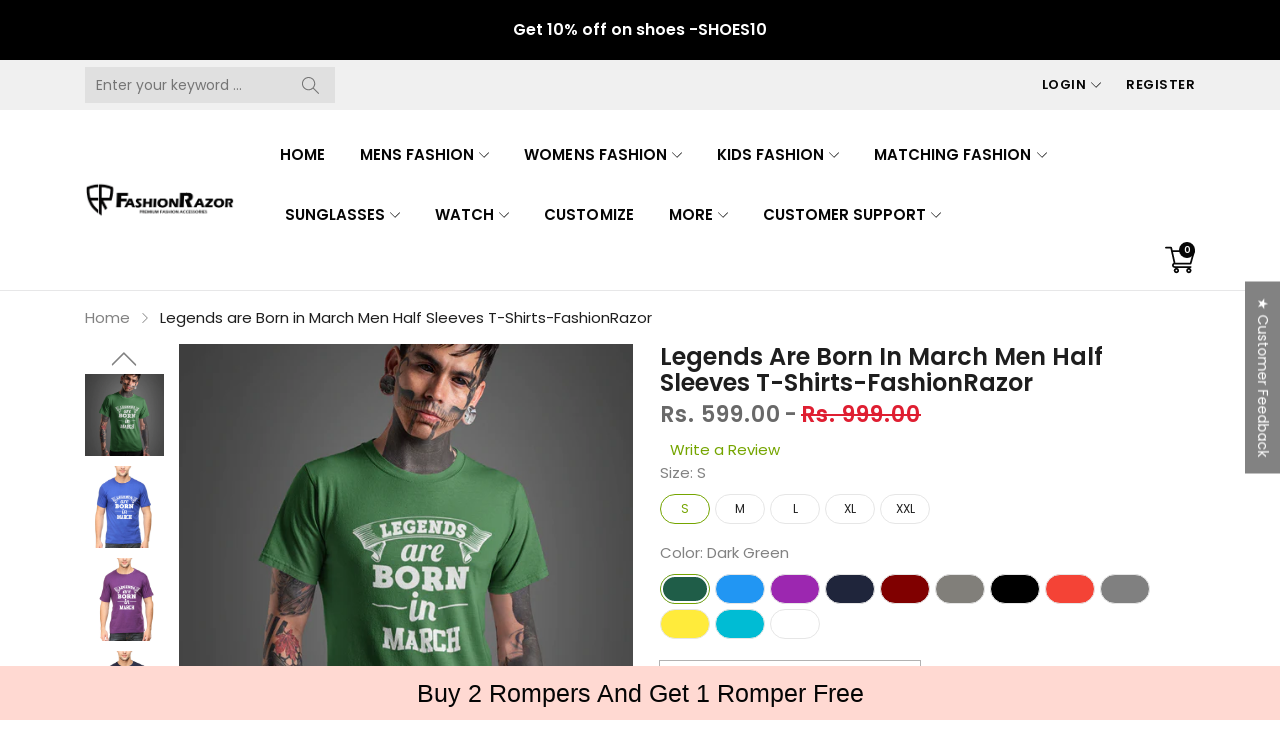

--- FILE ---
content_type: text/html; charset=utf-8
request_url: https://fashionrazor.com/products/legends-are-born-in-march-men-half-sleeves-t-shirts-fashionrazor-1
body_size: 80107
content:
<!doctype html>
<html class="no-js" lang="en">
  <head>
	<!-- Added by AVADA SEO Suite -->
	

	<!-- /Added by AVADA SEO Suite -->

     <script type="text/javascript">
// * Theme file for custom changes
try {
    // * Listening for the event "zecpeThemeScriptLoaded" on the document and executing the code
    window.zecpeCustomCode = function (){
      // * Custom code goes here
    }
} catch (err) {
    console.log(err)
}
</script>

<script>
  window.storeShopifyDomain = "fashionrazor.myshopify.com";
  window.Shopify = {
    ...window.Shopify,
    shop: storeShopifyDomain,
  };
  window.onload = () => {
    let shopifyObjectDomain = window?.Shopify?.shop;
    if (!window.Shopify.shop || !Shopify.shop.includes("myshopify.com")) {
      window.Shopify = {
        ...window.Shopify,
        shop: shopifyObjectDomain,
      };
    }
  };
  window.triggerSentry = (message) => {
  try {
    message = `[theme-script] :: ${message} :: ${window.location.href}`;
    fetch(`${window.zecpeHostName}/api/utils/sentry`, {
      method: "POST",
      body: JSON.stringify({ message, type: "error", sentry: true }),
      headers: {
        "Content-Type": "application/json",
      },
    });
  } catch (err) {
    console.error(`Zecpe sentry error :: ${err?.message}`);
  }
};
window.zecpeCheckFunctionAndCall = function (func, ...args) {
  try {
    let button = args[0];
    // * Checking if button is a valid HTML element
    if (button instanceof HTMLElement) {
      if (button && button.children) {
        if (Array.from(button.children).length === 2) {
          Array.from(button.children)[0].style.display = "grid";
          Array.from(button.children)[1].style.display = "none";
        }
        button.disabled = true;
        button.style.cursor = "not-allowed";
        // * Re-enabling button after 6 seconds
        setTimeout(() => {
          if (Array.from(button.children).length === 2) {
            Array.from(button.children)[0].style.display = "none";
            Array.from(button.children)[1].style.display = "flex";
          }
          button.removeAttribute("disabled");
          button.style.cursor = "pointer";
        }, 6000);
      }
    }
    if (typeof window[func] === "function") {
      window[func](...args);
    } else {
      let isZecpeThemeScriptLoaded = false;
      let script = document.createElement("script");
      script.type = "text/javascript";
      script.src = "https://cdn.zecpe.com/payModal/themeScript.js";
      script.id = "zecpe-theme-script";
      document.getElementsByTagName("head")[0].appendChild(script);
      // * Wait for 2 seconds, if script is not loaded redirect to /cart/checkout
      setTimeout(() => {
        if (!isZecpeThemeScriptLoaded) {
          window.location.href = "/cart/checkout";
        }
      }, 2000);
      script.onload = function () {
        isZecpeThemeScriptLoaded = true;
        // * Triggering the custom code handler to overrwite the default code
        window.zecpeCustomCode();
        window[func](...args);
      };
    }
  } catch (err) {
    window.triggerSentry(`zecpeCheckFunctionAndCall :: ${err?.message}`);
  }
};
window.ZecpeCheckVariant = (element, formElement = null) => {
  try {
    let addToCartBtn = element.closest("button");
    if (
      addToCartBtn &&
      addToCartBtn.textContent?.trim()?.toLowerCase() === "add to cart" &&
      addToCartBtn.disabled
    ) {
      return;
    }
    let productForm = formElement || element.closest("form");

    if (productForm) {
      let formObject = new Object();
      let formEntries = new FormData(productForm).entries();
      if (formEntries) {
        for (let entry of formEntries) formObject[entry[0]] = entry[1];
      }
      if (!formObject.id) {
        console.log(`Zecpe :: Id not found in form object`);
        return;
      }
      HandleBuyNowZecpe(element, productForm);
      return;
    }
  } catch (err) {
    window.triggerSentry(`ZecpeCheckVariant :: ${err?.message}`);
  }
};

</script>

<script type="text/javascript">
try {
  let buttonInnerHTML = `<div id="lds-ring"><div>&nbsp;</div><div>&nbsp;</div><div>&nbsp;</div><div>&nbsp;</div></div>
        <span class="occ-btn-text" style="display : flex;align-items : center;justify-content : center;"> 
          { ButtonText }
        </span>`;
  window.ZecpeCheckoutEventListenerHandler = (
    checkoutBtn,
    functionToBeInvoked
  ) => {
    try {
      // * Checking if button has zecpe-btn class
      if (!checkoutBtn.classList.contains("zecpe-btn")) {
        // * Checking if checkoutBtn is input tag
        if (checkoutBtn.nodeName === "INPUT") {
          // * Changing the checkoutBtn to a button tag
          const newCheckoutBtn = document.createElement("button");
          newCheckoutBtn.innerHTML = checkoutBtn.value;
          // * Apply all styles to the new button
          if (window.getComputedStyle) {
            const styles = window.getComputedStyle(checkoutBtn);
            for (let i = 0; i < styles.length; i++) {
              const style = styles[i];
              newCheckoutBtn.style[style] = styles.getPropertyValue(style);
            }
          }

          // * Assigning the same attributes to the new button
          for (let i = 0; i < checkoutBtn.attributes.length; i++) {
            newCheckoutBtn.setAttribute(
              checkoutBtn.attributes[i].name,
              checkoutBtn.attributes[i].value
            );
          }
          if(checkoutBtn?.parentNode){
            checkoutBtn.parentNode.insertBefore(newCheckoutBtn, checkoutBtn);
            checkoutBtn.parentNode.removeChild(checkoutBtn);
            checkoutBtn = newCheckoutBtn;
          }
        }
        // * Adding zecpe-btn class to the button
        checkoutBtn.classList.add("zecpe-btn");
        let eventCaptured = false;
        checkoutBtn.type = "button";
        // * Assigning height to the button it's initial height to avoid the button from changing its height
        checkoutBtn.style.height = checkoutBtn.offsetHeight + "px";
        checkoutBtn.addEventListener(
          "click",
          (e) => {
            // * Replacing the button innerHTML with buttonInnerHTML
            checkoutBtn.innerHTML = buttonInnerHTML.replace(
              "{ ButtonText }",
              checkoutBtn.innerHTML.trim()
            );
            checkoutBtn.classList.add("zecpe-btn-clicked");

            // * Stopping the event propagation
            e.preventDefault();
            e.stopPropagation();
            e.stopImmediatePropagation();
            if (window.zecpeCheckFunctionAndCall) {
              if (eventCaptured) return;
              eventCaptured = true;
              window.zecpeCheckFunctionAndCall(
                functionToBeInvoked,
                checkoutBtn
              );
            } else {
              window.location.href = "/cart/checkout";
            }
          },
          true
        );

        checkoutBtn.addEventListener("click", (e) => {
          // * Replacing the button innerHTML with buttonInnerHTML
          checkoutBtn.innerHTML = buttonInnerHTML.replace(
            "{ ButtonText }",
            checkoutBtn.innerHTML.trim()
          );
          checkoutBtn.classList.add("zecpe-btn-clicked");

          // * Stopping the event propagation
          e.preventDefault();
          e.stopPropagation();
          e.stopImmediatePropagation();

          if (window.zecpeCheckFunctionAndCall) {
            eventCaptured = true;
            window.zecpeCheckFunctionAndCall(functionToBeInvoked, checkoutBtn);
          } else {
            window.location.href = "/cart/checkout";
          }
        });
      }
    } catch (err) {
      window.triggerSentry(
        `Error in ZecpeCheckoutEventListenerHandler :: ${err?.message}`
      );
    }
  };
  const automateThemeSetup = () => {
    try {
      if (window.zecpeAutomatedThemeSetupDone) return;
      window.zecpeAutomatedThemeSetupDone = true;
      // * Adding mutation observer to handle the case when the checkout button is added dynamically
      // * select the node to observe for mutations (in this case, the body element)
      const targetNode = document.querySelector("body");

      // create a new instance of the MutationObserver
      const observer = new MutationObserver(function (mutationsList) {
        // loop through each mutation that has occurred
        for (let mutation of mutationsList) {
          // check if any nodes have been added
          if (mutation.type === "childList") {
            // loop through each added node
            for (let node of mutation.addedNodes) {
              // * Getting all the buttons and anchor tags from node and checking if the node itself is a button or anchor tag
              if (typeof node?.querySelectorAll !== "function") continue;
              let nodes = node.querySelectorAll("button, a, input");
              if (
                node &&
                (node.nodeName === "BUTTON" ||
                  node.nodeName === "A" ||
                  node.nodeName === "INPUT")
              ) {
                nodes = [node, ...nodes];
              }

              for (let node of nodes) {
                // check if the node is a button with textContent "Checkout"
                if (
                  (node.nodeName === "BUTTON" ||
                    node.nodeName === "A" ||
                    node.nodeName === "INPUT") &&
                  (node.textContent
                    ?.replace(/\s/g, "")
                    .toLowerCase()
                    ?.includes("checkout") ||
                    node.textContent
                      ?.replace(/\s/g, "")
                      .toLowerCase()
                      ?.includes("placeorder") ||
                    node.value
                      ?.replace(/\s/g, "")
                      .toLowerCase()
                      ?.includes("placeorder") ||
                    node.value
                      ?.replace(/\s/g, "")
                      .toLowerCase()
                      ?.includes("checkout"))
                ) {
                  // * perform any necessary action
                  ZecpeCheckoutEventListenerHandler(node, "handleOcc");
                } else if (
                  (node.nodeName === "BUTTON" ||
                    node.nodeName === "A" ||
                    node.nodeName === "INPUT") &&
                  (node.textContent
                    ?.replace(/\s/g, "")
                    .toLowerCase()
                    ?.includes("buynow") ||
                    node.textContent
                      ?.replace(/\s/g, "")
                      .toLowerCase()
                      ?.includes("buyitnow") ||
                    node.value
                      ?.replace(/\s/g, "")
                      .toLowerCase()
                      ?.includes("buyitnow") ||
                    node.value
                      ?.replace(/\s/g, "")
                      .toLowerCase()
                      ?.includes("buynow"))
                ) {
                  // * perform any necessary action
                  ZecpeCheckoutEventListenerHandler(node, "ZecpeCheckVariant");
                }
              }
            }
          }
        }
      });

      // * configure the observer to watch for childList mutations and subtree mutations
      const observerConfig = { childList: true, subtree: true };

      // * start observing the target node for mutations
      observer.observe(targetNode, observerConfig);

      // * Code to get all the buttons that have Checkout text on them
      let checkoutButtons = Array.from(
        document.querySelectorAll("button, a, input")
      ).filter((button) => {
        if (button.nodeName === "INPUT") {
          const buttonText = button.value.replace(/\s/g, "").toLowerCase();
          return (
            buttonText.includes("checkout") || buttonText.includes("placeorder")
          );
        } else {
          const buttonText = button.textContent
            .replace(/\s/g, "")
            .toLowerCase();
          return (
            buttonText.includes("checkout") || buttonText.includes("placeorder")
          );
        }
      });

      if (checkoutButtons.length) {
        checkoutButtons.forEach((checkoutBtn) => {
          ZecpeCheckoutEventListenerHandler(checkoutBtn, "handleOcc");
        });
      }
      let buyNowButtons = Array.from(
        document.querySelectorAll("button, a, input")
      ).filter((button) => {
        // Checking if button is input type
        if (button.nodeName === "INPUT") {
          const buttonText = button.value.replace(/\s/g, "").toLowerCase();
          return (
            buttonText.includes("buynow") || buttonText.includes("buyitnow")
          );
        } else {
          const buttonText = button.textContent
            .replace(/\s/g, "")
            .toLowerCase();
          return (
            buttonText.includes("buynow") || buttonText.includes("buyitnow")
          );
        }
      });
      if (buyNowButtons.length) {
        buyNowButtons.forEach((buyNowBtn) => {
          ZecpeCheckoutEventListenerHandler(buyNowBtn, "ZecpeCheckVariant");
        });
      }
    } catch (err) {
      window.triggerSentry(`Error in automateThemeSetup :: ${err?.message}`);
    }
  };
  window.addEventListener("DOMContentLoaded", automateThemeSetup);
  // window.addEventListener("load", automateThemeSetup);
} catch (err) {
  window.triggerSentry(
    `Error in doing automated theme setup :: ${err?.message}`
  );
}


</script>

<script async type="text/javascript">
    let themeScriptLoaded = false;
     // * Define a function to load the script with retries
  function loadScriptWithRetries(url, retries) {
    // * Checking if script is already loaded or retries are over
    if(retries <=0 || themeScriptLoaded) return;
    // * Creating a new script element
    let script = document.createElement('script');
    script.type = 'text/javascript';
    script.src = url;
    script.id = "zecpe-theme-script";
    script.async = true;
    script.onload = function() {
      // * Script loaded successfully
      themeScriptLoaded = true;
      // * Triggering the custom code handler to overrwite the default code
       window.zecpeCustomCode();
    };

    // * Append the script to the document head
    document.head.appendChild(script);

    // * Retrying after 2 seconds
    setTimeout(function() {
      loadScriptWithRetries(url, retries - 1);
    }, 2000);
  }
  // * Call the loadScriptWithRetries function with the script URL and retries count
  loadScriptWithRetries('https://cdn.zecpe.com/payModal/themeScript.js', 3);

</script>


<style>
    #occ-payment-loader {
      width: 40px;
      height: 40px;
      margin: auto !important;
      color: #000 !important;
      background: linear-gradient(currentColor 0 0), linear-gradient(currentColor 0 0), linear-gradient(currentColor 0 0), linear-gradient(currentColor 0 0);
      background-size: 21px 21px;
      background-repeat: no-repeat;
      animation: sh5 1.5s infinite cubic-bezier(0.3, 1, 0, 1);
    }
    @keyframes sh5 {
      0% {
        background-position: 0 0, 100% 0, 100% 100%, 0 100%;
      }
      33% {
        background-position: 0 0, 100% 0, 100% 100%, 0 100%;
        width: 60px;
        height: 60px;
      }
      66% {
        background-position: 100% 0, 100% 100%, 0 100%, 0 0;
        width: 60px;
        height: 60px;
      }
      100% {
        background-position: 100% 0, 100% 100%, 0 100%, 0 0;
      }
    }
  
    #occ-payment-loader-container {
      min-height: 60px;
      height: 60px;
      display: grid;
      place-items: center;
    }
    .zecpe-btn-clicked::after, .zecpe-btn-clicked::before {
      content : "" !important;
    }
    #zecpe-overlay {
      display: grid;
      position: fixed;
      top: 0;
      place-items: center;
      left: 0;
      z-index: 99999999999999;
      justify-content: center;
      align-items: center;
      width: 100vw;
      height: 100vh;
      background: #fff;
    }
  
    #zecpe-btn-text {
      line-height: 18px;
      text-align: left;
    }
  
    #zecpe-btn-header {
      font-weight: 600;
    }
    #zecpe-btn-desc {
      font-weight: 600;
      font-size: 11px;
    }
    #zecpe-arrow-icon {
      display: inline
    }
  
    .zecpe-buy-now {
      background: #000;
      width: 100%;
      font-weight: 700;
      text-transform: uppercase;
      letter-spacing: 0.3em;
      font-size: 13px;
      font-family: Montserrat, sans-serif;
      color: #fff;
      height: 46px;
      max-height: 46px;
      position: relative;
    }
    #lds-ring {
      display: none;
      position : relative;
      width: 100%;
      height: 30px;
      place-items: center;
      text-align: center;
      max-height: 100%;
    }
    #lds-ring div {
      box-sizing: border-box;
      display: block;
      width: 24px;
      position : absolute;
      height: 24px;
      margin: 3px;
      border: 3px solid #fff;
      border-radius: 50%;
      animation: lds-ring 1.2s cubic-bezier(0.5, 0, 0.5, 1) infinite;
      border-color: #fff transparent transparent transparent;
    }
    #lds-ring div:nth-child(1) {
      animation-delay: -0.45s;
    }
    #lds-ring div:nth-child(2) {
      animation-delay: -0.3s;
    }
    #lds-ring div:nth-child(3) {
      animation-delay: -0.15s;
    }
    @keyframes lds-ring {
      0% {
        transform: rotate(0deg);
      }
      100% {
        transform: rotate(360deg);
      }
    }
    @media only screen and (max-width: 768px) {
      .zecpe-buy-now {
        font-size: 11px;
      }
      #zecpe-btn-header {
        font-size: 14px
      }
      #zecpe-arrow-icon {
        display: none
      }
      #zecpe-btn-text {
        font-size: 14px;
      }
      #zecpe-btn-desc {
        font-size: 7px;
      }
    }
  </style>
    <meta charset="utf-8">
    <meta http-equiv="X-UA-Compatible" content="IE=edge">
    <meta name="viewport" content="width=device-width,initial-scale=1,maximum-scale=1, user-scalable=0">
    <meta name="theme-color" content="">
    <link rel="canonical" href="https://fashionrazor.com/products/legends-are-born-in-march-men-half-sleeves-t-shirts-fashionrazor-1">
    <link rel="preconnect" href="https://cdn.shopify.com" crossorigin><link rel="icon" type="image/png" href="//fashionrazor.com/cdn/shop/files/logo8_200x_8f7b5e11-c4a3-48e5-9052-9cc1bfbb948d_32x32.png?v=1614291626"><link rel="preconnect" href="https://fonts.shopifycdn.com" crossorigin><title>Legends are Born in March Men Half Sleeves T-Shirts-FashionRazor
</title>

    
      <meta name="description" content="Buy Now Pay Later Legends are Born in March Men Half Sleeves T-Shirts-FashionRazor. Choose from thousands of designs available at best price. Easy return, Exchange, Cash on delivery available.">
    

    

<meta property="og:site_name" content="FashionRazor">
<meta property="og:url" content="https://fashionrazor.com/products/legends-are-born-in-march-men-half-sleeves-t-shirts-fashionrazor-1">
<meta property="og:title" content="Legends are Born in March Men Half Sleeves T-Shirts-FashionRazor">
<meta property="og:type" content="product">
<meta property="og:description" content="Buy Now Pay Later Legends are Born in March Men Half Sleeves T-Shirts-FashionRazor. Choose from thousands of designs available at best price. Easy return, Exchange, Cash on delivery available."><meta property="og:image" content="http://fashionrazor.com/cdn/shop/products/Untitled-1-Recovered-Recovered_e542ba55-cf01-4fdb-abbb-de0bf9acf867.jpg?v=1576066588">
  <meta property="og:image:secure_url" content="https://fashionrazor.com/cdn/shop/products/Untitled-1-Recovered-Recovered_e542ba55-cf01-4fdb-abbb-de0bf9acf867.jpg?v=1576066588">
  <meta property="og:image:width" content="960">
  <meta property="og:image:height" content="1010"><meta property="og:price:amount" content="599.00">
  <meta property="og:price:currency" content="INR"><meta name="twitter:card" content="summary_large_image">
<meta name="twitter:title" content="Legends are Born in March Men Half Sleeves T-Shirts-FashionRazor">
<meta name="twitter:description" content="Buy Now Pay Later Legends are Born in March Men Half Sleeves T-Shirts-FashionRazor. Choose from thousands of designs available at best price. Easy return, Exchange, Cash on delivery available.">


    <script src="//fashionrazor.com/cdn/shop/t/14/assets/jquery.min.js?v=8324501383853434791696940853" defer="defer"></script>
    <script src="//fashionrazor.com/cdn/shop/t/14/assets/swiper.min.js?v=19857067470180794341696940853" defer="defer"></script>
    <script src="//fashionrazor.com/cdn/shop/t/14/assets/pure-dom.js?v=23975230080074133811696940853" defer="defer"></script>
    <script src="//fashionrazor.com/cdn/shop/t/14/assets/vendor.js?v=183839590655765371281696940853" defer="defer"></script>
    <script src="//fashionrazor.com/cdn/shop/t/14/assets/lazysizes.min.js?v=84414966064882348651696940853" defer="defer"></script><script src="//fashionrazor.com/cdn/shop/t/14/assets/sticky-sidebar.min.js?v=123405615214350053311696940853" defer="defer"></script><script src="//fashionrazor.com/cdn/shop/t/14/assets/global.js?v=104455411406323977961696940853" defer="defer"></script>
    <script src="//fashionrazor.com/cdn/shop/t/14/assets/slideshow.js?v=91817796353213893361696940853" defer="defer"></script>
    
    <script></script>
    
    <script>window.performance && window.performance.mark && window.performance.mark('shopify.content_for_header.start');</script><meta name="google-site-verification" content="-HBPGIWImg0D6DkkqRmdJqxnZh7R2X64W0c5ooLddA8">
<meta id="shopify-digital-wallet" name="shopify-digital-wallet" content="/27853881379/digital_wallets/dialog">
<link rel="alternate" type="application/json+oembed" href="https://fashionrazor.com/products/legends-are-born-in-march-men-half-sleeves-t-shirts-fashionrazor-1.oembed">
<script async="async" src="/checkouts/internal/preloads.js?locale=en-IN"></script>
<script id="shopify-features" type="application/json">{"accessToken":"b1b45abd5b9ca0177aca33ad420343c5","betas":["rich-media-storefront-analytics"],"domain":"fashionrazor.com","predictiveSearch":true,"shopId":27853881379,"locale":"en"}</script>
<script>var Shopify = Shopify || {};
Shopify.shop = "fashionrazor.myshopify.com";
Shopify.locale = "en";
Shopify.currency = {"active":"INR","rate":"1.0"};
Shopify.country = "IN";
Shopify.theme = {"name":"Zecpe (Oct 10)","id":122591936547,"schema_name":"Kala Allinone","schema_version":"7.0.20","theme_store_id":null,"role":"main"};
Shopify.theme.handle = "null";
Shopify.theme.style = {"id":null,"handle":null};
Shopify.cdnHost = "fashionrazor.com/cdn";
Shopify.routes = Shopify.routes || {};
Shopify.routes.root = "/";</script>
<script type="module">!function(o){(o.Shopify=o.Shopify||{}).modules=!0}(window);</script>
<script>!function(o){function n(){var o=[];function n(){o.push(Array.prototype.slice.apply(arguments))}return n.q=o,n}var t=o.Shopify=o.Shopify||{};t.loadFeatures=n(),t.autoloadFeatures=n()}(window);</script>
<script id="shop-js-analytics" type="application/json">{"pageType":"product"}</script>
<script defer="defer" async type="module" src="//fashionrazor.com/cdn/shopifycloud/shop-js/modules/v2/client.init-shop-cart-sync_BdyHc3Nr.en.esm.js"></script>
<script defer="defer" async type="module" src="//fashionrazor.com/cdn/shopifycloud/shop-js/modules/v2/chunk.common_Daul8nwZ.esm.js"></script>
<script type="module">
  await import("//fashionrazor.com/cdn/shopifycloud/shop-js/modules/v2/client.init-shop-cart-sync_BdyHc3Nr.en.esm.js");
await import("//fashionrazor.com/cdn/shopifycloud/shop-js/modules/v2/chunk.common_Daul8nwZ.esm.js");

  window.Shopify.SignInWithShop?.initShopCartSync?.({"fedCMEnabled":true,"windoidEnabled":true});

</script>
<script>(function() {
  var isLoaded = false;
  function asyncLoad() {
    if (isLoaded) return;
    isLoaded = true;
    var urls = ["\/\/cdn.shopify.com\/proxy\/9350ca3dbff2fa33136a39321ca55b7baec4e96e4b8f3863322680b70d620edf\/api.goaffpro.com\/loader.js?shop=fashionrazor.myshopify.com\u0026sp-cache-control=cHVibGljLCBtYXgtYWdlPTkwMA","https:\/\/cdn.recapture.io\/sdk\/v1\/shopify-recapture.min.js?api_key=gxvxfh0u\u0026shop=fashionrazor.myshopify.com","https:\/\/cdn.shopify.com\/s\/files\/1\/0278\/5388\/1379\/t\/7\/assets\/globo.options.init.js?v=1636183266\u0026shop=fashionrazor.myshopify.com","https:\/\/cdn.zecpe.com\/payModal\/events-embed.js?shop=fashionrazor.myshopify.com","https:\/\/cdn.zecpe.com\/payModal\/checkout.js?shop=fashionrazor.myshopify.com","https:\/\/cdn.hextom.com\/js\/quickannouncementbar.js?shop=fashionrazor.myshopify.com","https:\/\/d3f0kqa8h3si01.cloudfront.net\/scripts\/fashionrazor.20250923024743.scripttag.js?shop=fashionrazor.myshopify.com"];
    for (var i = 0; i < urls.length; i++) {
      var s = document.createElement('script');
      s.type = 'text/javascript';
      s.async = true;
      s.src = urls[i];
      var x = document.getElementsByTagName('script')[0];
      x.parentNode.insertBefore(s, x);
    }
  };
  if(window.attachEvent) {
    window.attachEvent('onload', asyncLoad);
  } else {
    window.addEventListener('load', asyncLoad, false);
  }
})();</script>
<script id="__st">var __st={"a":27853881379,"offset":-18000,"reqid":"8c41bc7a-efb8-4006-b2bb-b6e7eea5b010-1769019991","pageurl":"fashionrazor.com\/products\/legends-are-born-in-march-men-half-sleeves-t-shirts-fashionrazor-1","u":"12c64da1bd27","p":"product","rtyp":"product","rid":4387911827491};</script>
<script>window.ShopifyPaypalV4VisibilityTracking = true;</script>
<script id="captcha-bootstrap">!function(){'use strict';const t='contact',e='account',n='new_comment',o=[[t,t],['blogs',n],['comments',n],[t,'customer']],c=[[e,'customer_login'],[e,'guest_login'],[e,'recover_customer_password'],[e,'create_customer']],r=t=>t.map((([t,e])=>`form[action*='/${t}']:not([data-nocaptcha='true']) input[name='form_type'][value='${e}']`)).join(','),a=t=>()=>t?[...document.querySelectorAll(t)].map((t=>t.form)):[];function s(){const t=[...o],e=r(t);return a(e)}const i='password',u='form_key',d=['recaptcha-v3-token','g-recaptcha-response','h-captcha-response',i],f=()=>{try{return window.sessionStorage}catch{return}},m='__shopify_v',_=t=>t.elements[u];function p(t,e,n=!1){try{const o=window.sessionStorage,c=JSON.parse(o.getItem(e)),{data:r}=function(t){const{data:e,action:n}=t;return t[m]||n?{data:e,action:n}:{data:t,action:n}}(c);for(const[e,n]of Object.entries(r))t.elements[e]&&(t.elements[e].value=n);n&&o.removeItem(e)}catch(o){console.error('form repopulation failed',{error:o})}}const l='form_type',E='cptcha';function T(t){t.dataset[E]=!0}const w=window,h=w.document,L='Shopify',v='ce_forms',y='captcha';let A=!1;((t,e)=>{const n=(g='f06e6c50-85a8-45c8-87d0-21a2b65856fe',I='https://cdn.shopify.com/shopifycloud/storefront-forms-hcaptcha/ce_storefront_forms_captcha_hcaptcha.v1.5.2.iife.js',D={infoText:'Protected by hCaptcha',privacyText:'Privacy',termsText:'Terms'},(t,e,n)=>{const o=w[L][v],c=o.bindForm;if(c)return c(t,g,e,D).then(n);var r;o.q.push([[t,g,e,D],n]),r=I,A||(h.body.append(Object.assign(h.createElement('script'),{id:'captcha-provider',async:!0,src:r})),A=!0)});var g,I,D;w[L]=w[L]||{},w[L][v]=w[L][v]||{},w[L][v].q=[],w[L][y]=w[L][y]||{},w[L][y].protect=function(t,e){n(t,void 0,e),T(t)},Object.freeze(w[L][y]),function(t,e,n,w,h,L){const[v,y,A,g]=function(t,e,n){const i=e?o:[],u=t?c:[],d=[...i,...u],f=r(d),m=r(i),_=r(d.filter((([t,e])=>n.includes(e))));return[a(f),a(m),a(_),s()]}(w,h,L),I=t=>{const e=t.target;return e instanceof HTMLFormElement?e:e&&e.form},D=t=>v().includes(t);t.addEventListener('submit',(t=>{const e=I(t);if(!e)return;const n=D(e)&&!e.dataset.hcaptchaBound&&!e.dataset.recaptchaBound,o=_(e),c=g().includes(e)&&(!o||!o.value);(n||c)&&t.preventDefault(),c&&!n&&(function(t){try{if(!f())return;!function(t){const e=f();if(!e)return;const n=_(t);if(!n)return;const o=n.value;o&&e.removeItem(o)}(t);const e=Array.from(Array(32),(()=>Math.random().toString(36)[2])).join('');!function(t,e){_(t)||t.append(Object.assign(document.createElement('input'),{type:'hidden',name:u})),t.elements[u].value=e}(t,e),function(t,e){const n=f();if(!n)return;const o=[...t.querySelectorAll(`input[type='${i}']`)].map((({name:t})=>t)),c=[...d,...o],r={};for(const[a,s]of new FormData(t).entries())c.includes(a)||(r[a]=s);n.setItem(e,JSON.stringify({[m]:1,action:t.action,data:r}))}(t,e)}catch(e){console.error('failed to persist form',e)}}(e),e.submit())}));const S=(t,e)=>{t&&!t.dataset[E]&&(n(t,e.some((e=>e===t))),T(t))};for(const o of['focusin','change'])t.addEventListener(o,(t=>{const e=I(t);D(e)&&S(e,y())}));const B=e.get('form_key'),M=e.get(l),P=B&&M;t.addEventListener('DOMContentLoaded',(()=>{const t=y();if(P)for(const e of t)e.elements[l].value===M&&p(e,B);[...new Set([...A(),...v().filter((t=>'true'===t.dataset.shopifyCaptcha))])].forEach((e=>S(e,t)))}))}(h,new URLSearchParams(w.location.search),n,t,e,['guest_login'])})(!0,!0)}();</script>
<script integrity="sha256-4kQ18oKyAcykRKYeNunJcIwy7WH5gtpwJnB7kiuLZ1E=" data-source-attribution="shopify.loadfeatures" defer="defer" src="//fashionrazor.com/cdn/shopifycloud/storefront/assets/storefront/load_feature-a0a9edcb.js" crossorigin="anonymous"></script>
<script data-source-attribution="shopify.dynamic_checkout.dynamic.init">var Shopify=Shopify||{};Shopify.PaymentButton=Shopify.PaymentButton||{isStorefrontPortableWallets:!0,init:function(){window.Shopify.PaymentButton.init=function(){};var t=document.createElement("script");t.src="https://fashionrazor.com/cdn/shopifycloud/portable-wallets/latest/portable-wallets.en.js",t.type="module",document.head.appendChild(t)}};
</script>
<script data-source-attribution="shopify.dynamic_checkout.buyer_consent">
  function portableWalletsHideBuyerConsent(e){var t=document.getElementById("shopify-buyer-consent"),n=document.getElementById("shopify-subscription-policy-button");t&&n&&(t.classList.add("hidden"),t.setAttribute("aria-hidden","true"),n.removeEventListener("click",e))}function portableWalletsShowBuyerConsent(e){var t=document.getElementById("shopify-buyer-consent"),n=document.getElementById("shopify-subscription-policy-button");t&&n&&(t.classList.remove("hidden"),t.removeAttribute("aria-hidden"),n.addEventListener("click",e))}window.Shopify?.PaymentButton&&(window.Shopify.PaymentButton.hideBuyerConsent=portableWalletsHideBuyerConsent,window.Shopify.PaymentButton.showBuyerConsent=portableWalletsShowBuyerConsent);
</script>
<script>
  function portableWalletsCleanup(e){e&&e.src&&console.error("Failed to load portable wallets script "+e.src);var t=document.querySelectorAll("shopify-accelerated-checkout .shopify-payment-button__skeleton, shopify-accelerated-checkout-cart .wallet-cart-button__skeleton"),e=document.getElementById("shopify-buyer-consent");for(let e=0;e<t.length;e++)t[e].remove();e&&e.remove()}function portableWalletsNotLoadedAsModule(e){e instanceof ErrorEvent&&"string"==typeof e.message&&e.message.includes("import.meta")&&"string"==typeof e.filename&&e.filename.includes("portable-wallets")&&(window.removeEventListener("error",portableWalletsNotLoadedAsModule),window.Shopify.PaymentButton.failedToLoad=e,"loading"===document.readyState?document.addEventListener("DOMContentLoaded",window.Shopify.PaymentButton.init):window.Shopify.PaymentButton.init())}window.addEventListener("error",portableWalletsNotLoadedAsModule);
</script>

<script type="module" src="https://fashionrazor.com/cdn/shopifycloud/portable-wallets/latest/portable-wallets.en.js" onError="portableWalletsCleanup(this)" crossorigin="anonymous"></script>
<script nomodule>
  document.addEventListener("DOMContentLoaded", portableWalletsCleanup);
</script>

<link id="shopify-accelerated-checkout-styles" rel="stylesheet" media="screen" href="https://fashionrazor.com/cdn/shopifycloud/portable-wallets/latest/accelerated-checkout-backwards-compat.css" crossorigin="anonymous">
<style id="shopify-accelerated-checkout-cart">
        #shopify-buyer-consent {
  margin-top: 1em;
  display: inline-block;
  width: 100%;
}

#shopify-buyer-consent.hidden {
  display: none;
}

#shopify-subscription-policy-button {
  background: none;
  border: none;
  padding: 0;
  text-decoration: underline;
  font-size: inherit;
  cursor: pointer;
}

#shopify-subscription-policy-button::before {
  box-shadow: none;
}

      </style>

<script>window.performance && window.performance.mark && window.performance.mark('shopify.content_for_header.end');</script>    
    
      <link rel="preconnect" href="https://fonts.googleapis.com">
<link rel="preconnect" href="https://fonts.gstatic.com" crossorigin>
<link href="https://fonts.googleapis.com/css2?family=Poppins:ital,wght@0,100;0,200;0,300;0,400;0,500;0,600;0,700;0,800;0,900;1,100;1,200;1,300;1,400;1,500;1,600;1,700;1,800;1,900&display=swap" rel="stylesheet">

<link href="https://fonts.googleapis.com/css2?family=Oswald:wght@200;300;400&display=swap" rel="stylesheet">
    
    
    <style data-shopify>
  :root {--color_linklist2_bg: #f0f0f1;--font_body: 'Poppins', sans-serif;
	--font_heading: 'Poppins', sans-serif;--color_body: #828282;
	--color_primary: #75a500;	
	--color_heading: #1e1e1e;	
	--color_line: #e6e6e6;	
	--color_content_bg: #ffffff;
	--color_content_bg_index: #fff;
	--color_body_index: #828282;
	--color_heading_index: #1e1e1e;	
	--color_line_index: #e6e6e6;	
	--collection_toolbar_bg: #f3f3f4;--color_dropdown_text: #1e1e1e;
	--color_dropdown_price: #df1e31;
	--color_dropdown_text_hover: #1e1e1e;
	--color_dropdown_heading: #1E1E1E;
	--color_dropdown_border: #E6E6E6;
	--color_dropdown_bg: #fff;
	--color_boxshadow: #e6e6e6;--color_header_text: #060606;
	--color_header_text_hover: #75a500;
	--color_header_border: #e7e7e8;	
	--color_header_bg: #ffffff;		
	--color_header_boxshadow: #ededed;
	--color_topheader_text: #060606;	
	--color_topheader_border: #e7e7e8;	
	--color_topheader_bg: #f0f0f0;
    --top-header-search-bg: #e0e0e0;
    --top-header-search-border: #e0e0e0;  
    --top-header-search-text: #0a0a0a; 
	--announcement-bar-text: #fff; 
	--announcement-bar-bg: #000;--color_navigation_bg: #ffffff;
	--color_navigation_text: #060606;	
	--color_navigation_text_hover: #75a500;
	--color_navigation_border: #f87733;--color_product_title_text_index : #1e1e1e;	
    --color_product_text_index : #828282;
    --color_product_hover_index: #75A500;	
    --color_product_line_index: #E6E6E6;	
	--color_product_bg_index: #ffffff;
	--color_price_text_index : #df1e31;
	--color_price_compare_text_index : #828282;--color_product_title_text : #1e1e1e;	
    --color_product_text : #828282;
    --color_product_hover: #75a500;	
    --color_product_line: #e6e6e6;	
	--color_product_bg: #ffffff;
	--color_price_text : #ea1313;
	--color_price_compare_text : #828282;	
	--color_rating_text: #ff9c00;
	--color_price_text_detail: #df1e31;
	--color_price_compare_text_detail: #696969;--color_btn_text: #ffffff;
	--color_btn_border: #75a500;
	--color_btn_bg: #75a500;--color_btn_text1: #333333;
	--color_btn_border1: #cfcfcf;
	--color_btn_bg1: #ffffff;--color_btn_text_index: #333;
    --color_btn_border_index: #CFCFCF;
    --color_btn_bg_index: #fff;--color_footer_title_text : #ffffff;
	--color_footer_text : #fff;	
	--color_footer_text_hover : #75a500;	
	--color_footer_border : #fff;
	--color_footer_bg : #1e1e1e;	
	--color_copyright_border : #f5f5f5;
	--color_copyright_text : #333333;			
	--color_copyright_text_hover : #75a500;			
	--color_copyright_bg : #f5f5f5;--radius_value : 4px;
	--title_icon_left : url(//fashionrazor.com/cdn/shopifycloud/storefront/assets/no-image-160-46f2d4a0_150x.gif);
    --title_icon_right : url(//fashionrazor.com/cdn/shopifycloud/storefront/assets/no-image-160-46f2d4a0_150x.gif);}	  
</style>
    
    <link rel="stylesheet" href="//fashionrazor.com/cdn/shop/t/14/assets/swiper-bundle.css?v=157259476856304533321696940853" media="print" onload="this.media='all'">
    <link href="//fashionrazor.com/cdn/shop/t/14/assets/vendor.css?v=127072170739574347941696940853" rel="stylesheet" type="text/css" media="all" />
    <link href="//fashionrazor.com/cdn/shop/t/14/assets/home-section.css?v=74362243995622955111696940853" rel="stylesheet" type="text/css" media="all" />
    
	<link href="//fashionrazor.com/cdn/shop/t/14/assets/component-product-grid.css?v=45569926498449908101696940853" rel="stylesheet" type="text/css" media="all" />
    <link href="//fashionrazor.com/cdn/shop/t/14/assets/component-slider.css?v=4210815656865590171696940853" rel="stylesheet" type="text/css" media="all" />
    <link rel="stylesheet" href="//fashionrazor.com/cdn/shop/t/14/assets/component-modal.css?v=160982313228655420021696940853" media="print" onload="this.media='all'"><link href="//fashionrazor.com/cdn/shop/t/14/assets/custom.css?v=111603181540343972631696940853" rel="stylesheet" type="text/css" media="all" />    

    <script>document.documentElement.className = document.documentElement.className.replace('no-js', 'js');</script>
    
<!-- Start of Judge.me Core -->
<link rel="dns-prefetch" href="https://cdn.judge.me/">
<script data-cfasync='false' class='jdgm-settings-script'>window.jdgmSettings={"pagination":5,"disable_web_reviews":false,"badge_no_review_text":"No reviews","badge_n_reviews_text":"{{ n }} review/reviews","badge_star_color":"#fbcd0a","hide_badge_preview_if_no_reviews":true,"badge_hide_text":false,"enforce_center_preview_badge":false,"widget_title":"Customer Reviews","widget_open_form_text":"Write a review","widget_close_form_text":"Cancel review","widget_refresh_page_text":"Refresh page","widget_summary_text":"Based on {{ number_of_reviews }} review/reviews","widget_no_review_text":"Be the first to write a review","widget_name_field_text":"Display name","widget_verified_name_field_text":"Verified Name (public)","widget_name_placeholder_text":"Display name","widget_required_field_error_text":"This field is required.","widget_email_field_text":"Email address","widget_verified_email_field_text":"Verified Email (private, can not be edited)","widget_email_placeholder_text":"Your email address","widget_email_field_error_text":"Please enter a valid email address.","widget_rating_field_text":"Rating","widget_review_title_field_text":"Review Title","widget_review_title_placeholder_text":"Give your review a title","widget_review_body_field_text":"Review content","widget_review_body_placeholder_text":"Start writing here...","widget_pictures_field_text":"Picture/Video (optional)","widget_submit_review_text":"Submit Review","widget_submit_verified_review_text":"Submit Verified Review","widget_submit_success_msg_with_auto_publish":"Thank you! Please refresh the page in a few moments to see your review. You can remove or edit your review by logging into \u003ca href='https://judge.me/login' target='_blank' rel='nofollow noopener'\u003eJudge.me\u003c/a\u003e","widget_submit_success_msg_no_auto_publish":"Thank you! Your review will be published as soon as it is approved by the shop admin. You can remove or edit your review by logging into \u003ca href='https://judge.me/login' target='_blank' rel='nofollow noopener'\u003eJudge.me\u003c/a\u003e","widget_show_default_reviews_out_of_total_text":"Showing {{ n_reviews_shown }} out of {{ n_reviews }} reviews.","widget_show_all_link_text":"Show all","widget_show_less_link_text":"Show less","widget_author_said_text":"{{ reviewer_name }} said:","widget_days_text":"{{ n }} days ago","widget_weeks_text":"{{ n }} week/weeks ago","widget_months_text":"{{ n }} month/months ago","widget_years_text":"{{ n }} year/years ago","widget_yesterday_text":"Yesterday","widget_today_text":"Today","widget_replied_text":"\u003e\u003e {{ shop_name }} replied:","widget_read_more_text":"Read more","widget_reviewer_name_as_initial":"","widget_rating_filter_color":"","widget_rating_filter_see_all_text":"See all reviews","widget_sorting_most_recent_text":"Most Recent","widget_sorting_highest_rating_text":"Highest Rating","widget_sorting_lowest_rating_text":"Lowest Rating","widget_sorting_with_pictures_text":"Only Pictures","widget_sorting_most_helpful_text":"Most Helpful","widget_open_question_form_text":"Ask a question","widget_reviews_subtab_text":"Reviews","widget_questions_subtab_text":"Questions","widget_question_label_text":"Question","widget_answer_label_text":"Answer","widget_question_placeholder_text":"Write your question here","widget_submit_question_text":"Submit Question","widget_question_submit_success_text":"Thank you for your question! We will notify you once it gets answered.","widget_star_color":"#fbcd0a","verified_badge_text":"Verified","verified_badge_bg_color":"","verified_badge_text_color":"","verified_badge_placement":"left-of-reviewer-name","widget_review_max_height":"","widget_hide_border":false,"widget_social_share":false,"widget_thumb":false,"widget_review_location_show":false,"widget_location_format":"country_iso_code","all_reviews_include_out_of_store_products":true,"all_reviews_out_of_store_text":"(out of store)","all_reviews_pagination":100,"all_reviews_product_name_prefix_text":"about","enable_review_pictures":true,"enable_question_anwser":false,"widget_theme":"leex","review_date_format":"mm/dd/yyyy","default_sort_method":"most-recent","widget_product_reviews_subtab_text":"Product Reviews","widget_shop_reviews_subtab_text":"Shop Reviews","widget_other_products_reviews_text":"Reviews for other products","widget_store_reviews_subtab_text":"Store reviews","widget_no_store_reviews_text":"This store hasn't received any reviews yet","widget_web_restriction_product_reviews_text":"This product hasn't received any reviews yet","widget_no_items_text":"No items found","widget_show_more_text":"Show more","widget_write_a_store_review_text":"Write a Store Review","widget_other_languages_heading":"Reviews in Other Languages","widget_translate_review_text":"Translate review to {{ language }}","widget_translating_review_text":"Translating...","widget_show_original_translation_text":"Show original ({{ language }})","widget_translate_review_failed_text":"Review couldn't be translated.","widget_translate_review_retry_text":"Retry","widget_translate_review_try_again_later_text":"Try again later","show_product_url_for_grouped_product":false,"widget_sorting_pictures_first_text":"Pictures First","show_pictures_on_all_rev_page_mobile":true,"show_pictures_on_all_rev_page_desktop":true,"floating_tab_hide_mobile_install_preference":true,"floating_tab_button_name":"★ Customer Feedback","floating_tab_title":"Let customers speak for us","floating_tab_button_color":"","floating_tab_button_background_color":"","floating_tab_url":"","floating_tab_url_enabled":true,"floating_tab_tab_style":"text","all_reviews_text_badge_text":"Customers rate us {{ shop.metafields.judgeme.all_reviews_rating | round: 1 }}/5 based on {{ shop.metafields.judgeme.all_reviews_count }} reviews.","all_reviews_text_badge_text_branded_style":"{{ shop.metafields.judgeme.all_reviews_rating | round: 1 }} out of 5 stars based on {{ shop.metafields.judgeme.all_reviews_count }} reviews","is_all_reviews_text_badge_a_link":false,"show_stars_for_all_reviews_text_badge":false,"all_reviews_text_badge_url":"","all_reviews_text_style":"text","all_reviews_text_color_style":"judgeme_brand_color","all_reviews_text_color":"#108474","all_reviews_text_show_jm_brand":true,"featured_carousel_show_header":true,"featured_carousel_title":"Let customers speak for us","testimonials_carousel_title":"Customers are saying","videos_carousel_title":"Real customer stories","cards_carousel_title":"Customers are saying","featured_carousel_count_text":"from 4000+ reviews","featured_carousel_add_link_to_all_reviews_page":false,"featured_carousel_url":"","featured_carousel_show_images":true,"featured_carousel_autoslide_interval":5,"featured_carousel_arrows_on_the_sides":false,"featured_carousel_height":250,"featured_carousel_width":80,"featured_carousel_image_size":0,"featured_carousel_image_height":250,"featured_carousel_arrow_color":"#eeeeee","verified_count_badge_style":"vintage","verified_count_badge_orientation":"horizontal","verified_count_badge_color_style":"judgeme_brand_color","verified_count_badge_color":"#108474","is_verified_count_badge_a_link":false,"verified_count_badge_url":"","verified_count_badge_show_jm_brand":true,"widget_rating_preset_default":0,"widget_first_sub_tab":"product-reviews","widget_show_histogram":true,"widget_histogram_use_custom_color":false,"widget_pagination_use_custom_color":false,"widget_star_use_custom_color":true,"widget_verified_badge_use_custom_color":false,"widget_write_review_use_custom_color":false,"picture_reminder_submit_button":"Upload Pictures","enable_review_videos":true,"mute_video_by_default":true,"widget_sorting_videos_first_text":"Videos First","widget_review_pending_text":"Pending","featured_carousel_items_for_large_screen":3,"social_share_options_order":"Facebook,Twitter","remove_microdata_snippet":false,"disable_json_ld":false,"enable_json_ld_products":false,"preview_badge_show_question_text":false,"preview_badge_no_question_text":"No questions","preview_badge_n_question_text":"{{ number_of_questions }} question/questions","qa_badge_show_icon":false,"qa_badge_position":"same-row","remove_judgeme_branding":false,"widget_add_search_bar":false,"widget_search_bar_placeholder":"Search","widget_sorting_verified_only_text":"Verified only","featured_carousel_theme":"default","featured_carousel_show_rating":true,"featured_carousel_show_title":true,"featured_carousel_show_body":true,"featured_carousel_show_date":false,"featured_carousel_show_reviewer":true,"featured_carousel_show_product":false,"featured_carousel_header_background_color":"#108474","featured_carousel_header_text_color":"#ffffff","featured_carousel_name_product_separator":"reviewed","featured_carousel_full_star_background":"#108474","featured_carousel_empty_star_background":"#dadada","featured_carousel_vertical_theme_background":"#f9fafb","featured_carousel_verified_badge_enable":false,"featured_carousel_verified_badge_color":"#108474","featured_carousel_border_style":"round","featured_carousel_review_line_length_limit":3,"featured_carousel_more_reviews_button_text":"Read more reviews","featured_carousel_view_product_button_text":"View product","all_reviews_page_load_reviews_on":"scroll","all_reviews_page_load_more_text":"Load More Reviews","disable_fb_tab_reviews":false,"enable_ajax_cdn_cache":false,"widget_public_name_text":"displayed publicly like","default_reviewer_name":"John Smith","default_reviewer_name_has_non_latin":true,"widget_reviewer_anonymous":"Anonymous","medals_widget_title":"Judge.me Review Medals","medals_widget_background_color":"#f9fafb","medals_widget_position":"footer_all_pages","medals_widget_border_color":"#f9fafb","medals_widget_verified_text_position":"left","medals_widget_use_monochromatic_version":false,"medals_widget_elements_color":"#108474","show_reviewer_avatar":true,"widget_invalid_yt_video_url_error_text":"Not a YouTube video URL","widget_max_length_field_error_text":"Please enter no more than {0} characters.","widget_show_country_flag":false,"widget_show_collected_via_shop_app":true,"widget_verified_by_shop_badge_style":"light","widget_verified_by_shop_text":"Verified by Shop","widget_show_photo_gallery":false,"widget_load_with_code_splitting":true,"widget_ugc_install_preference":false,"widget_ugc_title":"Made by us, Shared by you","widget_ugc_subtitle":"Tag us to see your picture featured in our page","widget_ugc_arrows_color":"#ffffff","widget_ugc_primary_button_text":"Buy Now","widget_ugc_primary_button_background_color":"#108474","widget_ugc_primary_button_text_color":"#ffffff","widget_ugc_primary_button_border_width":"0","widget_ugc_primary_button_border_style":"none","widget_ugc_primary_button_border_color":"#108474","widget_ugc_primary_button_border_radius":"25","widget_ugc_secondary_button_text":"Load More","widget_ugc_secondary_button_background_color":"#ffffff","widget_ugc_secondary_button_text_color":"#108474","widget_ugc_secondary_button_border_width":"2","widget_ugc_secondary_button_border_style":"solid","widget_ugc_secondary_button_border_color":"#108474","widget_ugc_secondary_button_border_radius":"25","widget_ugc_reviews_button_text":"View Reviews","widget_ugc_reviews_button_background_color":"#ffffff","widget_ugc_reviews_button_text_color":"#108474","widget_ugc_reviews_button_border_width":"2","widget_ugc_reviews_button_border_style":"solid","widget_ugc_reviews_button_border_color":"#108474","widget_ugc_reviews_button_border_radius":"25","widget_ugc_reviews_button_link_to":"judgeme-reviews-page","widget_ugc_show_post_date":true,"widget_ugc_max_width":"800","widget_rating_metafield_value_type":true,"widget_primary_color":"#108474","widget_enable_secondary_color":false,"widget_secondary_color":"#edf5f5","widget_summary_average_rating_text":"{{ average_rating }} out of 5","widget_media_grid_title":"Customer photos \u0026 videos","widget_media_grid_see_more_text":"See more","widget_round_style":false,"widget_show_product_medals":true,"widget_verified_by_judgeme_text":"Verified by Judge.me","widget_show_store_medals":true,"widget_verified_by_judgeme_text_in_store_medals":"Verified by Judge.me","widget_media_field_exceed_quantity_message":"Sorry, we can only accept {{ max_media }} for one review.","widget_media_field_exceed_limit_message":"{{ file_name }} is too large, please select a {{ media_type }} less than {{ size_limit }}MB.","widget_review_submitted_text":"Review Submitted!","widget_question_submitted_text":"Question Submitted!","widget_close_form_text_question":"Cancel","widget_write_your_answer_here_text":"Write your answer here","widget_enabled_branded_link":true,"widget_show_collected_by_judgeme":false,"widget_reviewer_name_color":"","widget_write_review_text_color":"","widget_write_review_bg_color":"","widget_collected_by_judgeme_text":"collected by Judge.me","widget_pagination_type":"standard","widget_load_more_text":"Load More","widget_load_more_color":"#108474","widget_full_review_text":"Full Review","widget_read_more_reviews_text":"Read More Reviews","widget_read_questions_text":"Read Questions","widget_questions_and_answers_text":"Questions \u0026 Answers","widget_verified_by_text":"Verified by","widget_verified_text":"Verified","widget_number_of_reviews_text":"{{ number_of_reviews }} reviews","widget_back_button_text":"Back","widget_next_button_text":"Next","widget_custom_forms_filter_button":"Filters","custom_forms_style":"vertical","widget_show_review_information":false,"how_reviews_are_collected":"How reviews are collected?","widget_show_review_keywords":false,"widget_gdpr_statement":"How we use your data: We'll only contact you about the review you left, and only if necessary. By submitting your review, you agree to Judge.me's \u003ca href='https://judge.me/terms' target='_blank' rel='nofollow noopener'\u003eterms\u003c/a\u003e, \u003ca href='https://judge.me/privacy' target='_blank' rel='nofollow noopener'\u003eprivacy\u003c/a\u003e and \u003ca href='https://judge.me/content-policy' target='_blank' rel='nofollow noopener'\u003econtent\u003c/a\u003e policies.","widget_multilingual_sorting_enabled":false,"widget_translate_review_content_enabled":false,"widget_translate_review_content_method":"manual","popup_widget_review_selection":"automatically_with_pictures","popup_widget_round_border_style":true,"popup_widget_show_title":true,"popup_widget_show_body":true,"popup_widget_show_reviewer":false,"popup_widget_show_product":true,"popup_widget_show_pictures":true,"popup_widget_use_review_picture":true,"popup_widget_show_on_home_page":true,"popup_widget_show_on_product_page":true,"popup_widget_show_on_collection_page":true,"popup_widget_show_on_cart_page":true,"popup_widget_position":"bottom_left","popup_widget_first_review_delay":5,"popup_widget_duration":5,"popup_widget_interval":5,"popup_widget_review_count":5,"popup_widget_hide_on_mobile":true,"review_snippet_widget_round_border_style":true,"review_snippet_widget_card_color":"#FFFFFF","review_snippet_widget_slider_arrows_background_color":"#FFFFFF","review_snippet_widget_slider_arrows_color":"#000000","review_snippet_widget_star_color":"#108474","show_product_variant":false,"all_reviews_product_variant_label_text":"Variant: ","widget_show_verified_branding":false,"widget_ai_summary_title":"Customers say","widget_ai_summary_disclaimer":"AI-powered review summary based on recent customer reviews","widget_show_ai_summary":false,"widget_show_ai_summary_bg":false,"widget_show_review_title_input":true,"redirect_reviewers_invited_via_email":"review_widget","request_store_review_after_product_review":false,"request_review_other_products_in_order":false,"review_form_color_scheme":"default","review_form_corner_style":"square","review_form_star_color":{},"review_form_text_color":"#333333","review_form_background_color":"#ffffff","review_form_field_background_color":"#fafafa","review_form_button_color":{},"review_form_button_text_color":"#ffffff","review_form_modal_overlay_color":"#000000","review_content_screen_title_text":"How would you rate this product?","review_content_introduction_text":"We would love it if you would share a bit about your experience.","store_review_form_title_text":"How would you rate this store?","store_review_form_introduction_text":"We would love it if you would share a bit about your experience.","show_review_guidance_text":true,"one_star_review_guidance_text":"Poor","five_star_review_guidance_text":"Great","customer_information_screen_title_text":"About you","customer_information_introduction_text":"Please tell us more about you.","custom_questions_screen_title_text":"Your experience in more detail","custom_questions_introduction_text":"Here are a few questions to help us understand more about your experience.","review_submitted_screen_title_text":"Thanks for your review!","review_submitted_screen_thank_you_text":"We are processing it and it will appear on the store soon.","review_submitted_screen_email_verification_text":"Please confirm your email by clicking the link we just sent you. This helps us keep reviews authentic.","review_submitted_request_store_review_text":"Would you like to share your experience of shopping with us?","review_submitted_review_other_products_text":"Would you like to review these products?","store_review_screen_title_text":"Would you like to share your experience of shopping with us?","store_review_introduction_text":"We value your feedback and use it to improve. Please share any thoughts or suggestions you have.","reviewer_media_screen_title_picture_text":"Share a picture","reviewer_media_introduction_picture_text":"Upload a photo to support your review.","reviewer_media_screen_title_video_text":"Share a video","reviewer_media_introduction_video_text":"Upload a video to support your review.","reviewer_media_screen_title_picture_or_video_text":"Share a picture or video","reviewer_media_introduction_picture_or_video_text":"Upload a photo or video to support your review.","reviewer_media_youtube_url_text":"Paste your Youtube URL here","advanced_settings_next_step_button_text":"Next","advanced_settings_close_review_button_text":"Close","modal_write_review_flow":false,"write_review_flow_required_text":"Required","write_review_flow_privacy_message_text":"We respect your privacy.","write_review_flow_anonymous_text":"Post review as anonymous","write_review_flow_visibility_text":"This won't be visible to other customers.","write_review_flow_multiple_selection_help_text":"Select as many as you like","write_review_flow_single_selection_help_text":"Select one option","write_review_flow_required_field_error_text":"This field is required","write_review_flow_invalid_email_error_text":"Please enter a valid email address","write_review_flow_max_length_error_text":"Max. {{ max_length }} characters.","write_review_flow_media_upload_text":"\u003cb\u003eClick to upload\u003c/b\u003e or drag and drop","write_review_flow_gdpr_statement":"We'll only contact you about your review if necessary. By submitting your review, you agree to our \u003ca href='https://judge.me/terms' target='_blank' rel='nofollow noopener'\u003eterms and conditions\u003c/a\u003e and \u003ca href='https://judge.me/privacy' target='_blank' rel='nofollow noopener'\u003eprivacy policy\u003c/a\u003e.","rating_only_reviews_enabled":false,"show_negative_reviews_help_screen":false,"new_review_flow_help_screen_rating_threshold":3,"negative_review_resolution_screen_title_text":"Tell us more","negative_review_resolution_text":"Your experience matters to us. If there were issues with your purchase, we're here to help. Feel free to reach out to us, we'd love the opportunity to make things right.","negative_review_resolution_button_text":"Contact us","negative_review_resolution_proceed_with_review_text":"Leave a review","negative_review_resolution_subject":"Issue with purchase from {{ shop_name }}.{{ order_name }}","preview_badge_collection_page_install_status":false,"widget_review_custom_css":".jdgm-widget{min-height:300px}\n.jdgm-rev-widg{min-height:250px}\n.product-form__buttons{min-height:60px}\n.price{min-height:30px}\n.price__container{min-height:40px}\n.jdgm-prev-badge{min-height:25px}\n.product-form__input{min-height:45px}\n","preview_badge_custom_css":"","preview_badge_stars_count":"5-stars","featured_carousel_custom_css":"","floating_tab_custom_css":"","all_reviews_widget_custom_css":"","medals_widget_custom_css":"","verified_badge_custom_css":"","all_reviews_text_custom_css":"","transparency_badges_collected_via_store_invite":false,"transparency_badges_from_another_provider":false,"transparency_badges_collected_from_store_visitor":false,"transparency_badges_collected_by_verified_review_provider":false,"transparency_badges_earned_reward":false,"transparency_badges_collected_via_store_invite_text":"Review collected via store invitation","transparency_badges_from_another_provider_text":"Review collected from another provider","transparency_badges_collected_from_store_visitor_text":"Review collected from a store visitor","transparency_badges_written_in_google_text":"Review written in Google","transparency_badges_written_in_etsy_text":"Review written in Etsy","transparency_badges_written_in_shop_app_text":"Review written in Shop App","transparency_badges_earned_reward_text":"Review earned a reward for future purchase","product_review_widget_per_page":10,"widget_store_review_label_text":"Review about the store","checkout_comment_extension_title_on_product_page":"Customer Comments","checkout_comment_extension_num_latest_comment_show":5,"checkout_comment_extension_format":"name_and_timestamp","checkout_comment_customer_name":"last_initial","checkout_comment_comment_notification":true,"preview_badge_collection_page_install_preference":true,"preview_badge_home_page_install_preference":true,"preview_badge_product_page_install_preference":true,"review_widget_install_preference":"","review_carousel_install_preference":false,"floating_reviews_tab_install_preference":"right","verified_reviews_count_badge_install_preference":false,"all_reviews_text_install_preference":false,"review_widget_best_location":true,"judgeme_medals_install_preference":false,"review_widget_revamp_enabled":false,"review_widget_qna_enabled":false,"review_widget_header_theme":"minimal","review_widget_widget_title_enabled":true,"review_widget_header_text_size":"medium","review_widget_header_text_weight":"regular","review_widget_average_rating_style":"compact","review_widget_bar_chart_enabled":true,"review_widget_bar_chart_type":"numbers","review_widget_bar_chart_style":"standard","review_widget_expanded_media_gallery_enabled":false,"review_widget_reviews_section_theme":"standard","review_widget_image_style":"thumbnails","review_widget_review_image_ratio":"square","review_widget_stars_size":"medium","review_widget_verified_badge":"standard_text","review_widget_review_title_text_size":"medium","review_widget_review_text_size":"medium","review_widget_review_text_length":"medium","review_widget_number_of_columns_desktop":3,"review_widget_carousel_transition_speed":5,"review_widget_custom_questions_answers_display":"always","review_widget_button_text_color":"#FFFFFF","review_widget_text_color":"#000000","review_widget_lighter_text_color":"#7B7B7B","review_widget_corner_styling":"soft","review_widget_review_word_singular":"review","review_widget_review_word_plural":"reviews","review_widget_voting_label":"Helpful?","review_widget_shop_reply_label":"Reply from {{ shop_name }}:","review_widget_filters_title":"Filters","qna_widget_question_word_singular":"Question","qna_widget_question_word_plural":"Questions","qna_widget_answer_reply_label":"Answer from {{ answerer_name }}:","qna_content_screen_title_text":"Ask a question about this product","qna_widget_question_required_field_error_text":"Please enter your question.","qna_widget_flow_gdpr_statement":"We'll only contact you about your question if necessary. By submitting your question, you agree to our \u003ca href='https://judge.me/terms' target='_blank' rel='nofollow noopener'\u003eterms and conditions\u003c/a\u003e and \u003ca href='https://judge.me/privacy' target='_blank' rel='nofollow noopener'\u003eprivacy policy\u003c/a\u003e.","qna_widget_question_submitted_text":"Thanks for your question!","qna_widget_close_form_text_question":"Close","qna_widget_question_submit_success_text":"We’ll notify you by email when your question is answered.","all_reviews_widget_v2025_enabled":false,"all_reviews_widget_v2025_header_theme":"default","all_reviews_widget_v2025_widget_title_enabled":true,"all_reviews_widget_v2025_header_text_size":"medium","all_reviews_widget_v2025_header_text_weight":"regular","all_reviews_widget_v2025_average_rating_style":"compact","all_reviews_widget_v2025_bar_chart_enabled":true,"all_reviews_widget_v2025_bar_chart_type":"numbers","all_reviews_widget_v2025_bar_chart_style":"standard","all_reviews_widget_v2025_expanded_media_gallery_enabled":false,"all_reviews_widget_v2025_show_store_medals":true,"all_reviews_widget_v2025_show_photo_gallery":true,"all_reviews_widget_v2025_show_review_keywords":false,"all_reviews_widget_v2025_show_ai_summary":false,"all_reviews_widget_v2025_show_ai_summary_bg":false,"all_reviews_widget_v2025_add_search_bar":false,"all_reviews_widget_v2025_default_sort_method":"most-recent","all_reviews_widget_v2025_reviews_per_page":10,"all_reviews_widget_v2025_reviews_section_theme":"default","all_reviews_widget_v2025_image_style":"thumbnails","all_reviews_widget_v2025_review_image_ratio":"square","all_reviews_widget_v2025_stars_size":"medium","all_reviews_widget_v2025_verified_badge":"bold_badge","all_reviews_widget_v2025_review_title_text_size":"medium","all_reviews_widget_v2025_review_text_size":"medium","all_reviews_widget_v2025_review_text_length":"medium","all_reviews_widget_v2025_number_of_columns_desktop":3,"all_reviews_widget_v2025_carousel_transition_speed":5,"all_reviews_widget_v2025_custom_questions_answers_display":"always","all_reviews_widget_v2025_show_product_variant":false,"all_reviews_widget_v2025_show_reviewer_avatar":true,"all_reviews_widget_v2025_reviewer_name_as_initial":"","all_reviews_widget_v2025_review_location_show":false,"all_reviews_widget_v2025_location_format":"","all_reviews_widget_v2025_show_country_flag":false,"all_reviews_widget_v2025_verified_by_shop_badge_style":"light","all_reviews_widget_v2025_social_share":false,"all_reviews_widget_v2025_social_share_options_order":"Facebook,Twitter,LinkedIn,Pinterest","all_reviews_widget_v2025_pagination_type":"standard","all_reviews_widget_v2025_button_text_color":"#FFFFFF","all_reviews_widget_v2025_text_color":"#000000","all_reviews_widget_v2025_lighter_text_color":"#7B7B7B","all_reviews_widget_v2025_corner_styling":"soft","all_reviews_widget_v2025_title":"Customer reviews","all_reviews_widget_v2025_ai_summary_title":"Customers say about this store","all_reviews_widget_v2025_no_review_text":"Be the first to write a review","platform":"shopify","branding_url":"https://app.judge.me/reviews","branding_text":"Powered by Judge.me","locale":"en","reply_name":"FashionRazor","widget_version":"2.1","footer":true,"autopublish":false,"review_dates":false,"enable_custom_form":false,"shop_use_review_site":false,"shop_locale":"en","enable_multi_locales_translations":false,"show_review_title_input":true,"review_verification_email_status":"always","can_be_branded":false,"reply_name_text":"FashionRazor"};</script> <style class='jdgm-settings-style'>.jdgm-xx{left:0}:not(.jdgm-prev-badge__stars)>.jdgm-star{color:#fbcd0a}.jdgm-histogram .jdgm-star.jdgm-star{color:#fbcd0a}.jdgm-preview-badge .jdgm-star.jdgm-star{color:#fbcd0a}.jdgm-prev-badge[data-average-rating='0.00']{display:none !important}.jdgm-rev .jdgm-rev__timestamp,.jdgm-quest .jdgm-rev__timestamp,.jdgm-carousel-item__timestamp{display:none !important}.jdgm-author-all-initials{display:none !important}.jdgm-author-last-initial{display:none !important}.jdgm-rev-widg__title{visibility:hidden}.jdgm-rev-widg__summary-text{visibility:hidden}.jdgm-prev-badge__text{visibility:hidden}.jdgm-rev__replier:before{content:'FashionRazor'}.jdgm-rev__prod-link-prefix:before{content:'about'}.jdgm-rev__variant-label:before{content:'Variant: '}.jdgm-rev__out-of-store-text:before{content:'(out of store)'}@media all and (max-width: 768px){.jdgm-widget .jdgm-revs-tab-btn,.jdgm-widget .jdgm-revs-tab-btn[data-style="stars"]{display:none}}.jdgm-verified-count-badget[data-from-snippet="true"]{display:none !important}.jdgm-carousel-wrapper[data-from-snippet="true"]{display:none !important}.jdgm-all-reviews-text[data-from-snippet="true"]{display:none !important}.jdgm-medals-section[data-from-snippet="true"]{display:none !important}.jdgm-ugc-media-wrapper[data-from-snippet="true"]{display:none !important}.jdgm-rev__transparency-badge[data-badge-type="review_collected_via_store_invitation"]{display:none !important}.jdgm-rev__transparency-badge[data-badge-type="review_collected_from_another_provider"]{display:none !important}.jdgm-rev__transparency-badge[data-badge-type="review_collected_from_store_visitor"]{display:none !important}.jdgm-rev__transparency-badge[data-badge-type="review_written_in_etsy"]{display:none !important}.jdgm-rev__transparency-badge[data-badge-type="review_written_in_google_business"]{display:none !important}.jdgm-rev__transparency-badge[data-badge-type="review_written_in_shop_app"]{display:none !important}.jdgm-rev__transparency-badge[data-badge-type="review_earned_for_future_purchase"]{display:none !important}
</style> <style class='jdgm-settings-style'>.jdgm-review-widget .jdgm-widget{min-height:300px}.jdgm-review-widget .jdgm-rev-widg{min-height:250px}.jdgm-review-widget .product-form__buttons{min-height:60px}.jdgm-review-widget .price{min-height:30px}.jdgm-review-widget .price__container{min-height:40px}.jdgm-review-widget .jdgm-prev-badge{min-height:25px}.jdgm-review-widget .product-form__input{min-height:45px}
</style> <script data-cfasync="false" type="text/javascript" async src="https://cdnwidget.judge.me/shopify_v2/leex.js" id="judgeme_widget_leex_js"></script>
<link id="judgeme_widget_leex_css" rel="stylesheet" type="text/css" media="nope!" onload="this.media='all'" href="https://cdnwidget.judge.me/shopify_v2/leex.css">

  
  
  
  <style class='jdgm-miracle-styles'>
  @-webkit-keyframes jdgm-spin{0%{-webkit-transform:rotate(0deg);-ms-transform:rotate(0deg);transform:rotate(0deg)}100%{-webkit-transform:rotate(359deg);-ms-transform:rotate(359deg);transform:rotate(359deg)}}@keyframes jdgm-spin{0%{-webkit-transform:rotate(0deg);-ms-transform:rotate(0deg);transform:rotate(0deg)}100%{-webkit-transform:rotate(359deg);-ms-transform:rotate(359deg);transform:rotate(359deg)}}@font-face{font-family:'JudgemeStar';src:url("[data-uri]") format("woff");font-weight:normal;font-style:normal}.jdgm-star{font-family:'JudgemeStar';display:inline !important;text-decoration:none !important;padding:0 4px 0 0 !important;margin:0 !important;font-weight:bold;opacity:1;-webkit-font-smoothing:antialiased;-moz-osx-font-smoothing:grayscale}.jdgm-star:hover{opacity:1}.jdgm-star:last-of-type{padding:0 !important}.jdgm-star.jdgm--on:before{content:"\e000"}.jdgm-star.jdgm--off:before{content:"\e001"}.jdgm-star.jdgm--half:before{content:"\e002"}.jdgm-widget *{margin:0;line-height:1.4;-webkit-box-sizing:border-box;-moz-box-sizing:border-box;box-sizing:border-box;-webkit-overflow-scrolling:touch}.jdgm-hidden{display:none !important;visibility:hidden !important}.jdgm-temp-hidden{display:none}.jdgm-spinner{width:40px;height:40px;margin:auto;border-radius:50%;border-top:2px solid #eee;border-right:2px solid #eee;border-bottom:2px solid #eee;border-left:2px solid #ccc;-webkit-animation:jdgm-spin 0.8s infinite linear;animation:jdgm-spin 0.8s infinite linear}.jdgm-prev-badge{display:block !important}

</style>


  
  
   


<script data-cfasync='false' class='jdgm-script'>
!function(e){window.jdgm=window.jdgm||{},jdgm.CDN_HOST="https://cdn.judge.me/",
jdgm.docReady=function(d){(e.attachEvent?"complete"===e.readyState:"loading"!==e.readyState)?
setTimeout(d,0):e.addEventListener("DOMContentLoaded",d)},jdgm.loadCSS=function(d,t,o,s){
!o&&jdgm.loadCSS.requestedUrls.indexOf(d)>=0||(jdgm.loadCSS.requestedUrls.push(d),
(s=e.createElement("link")).rel="stylesheet",s.class="jdgm-stylesheet",s.media="nope!",
s.href=d,s.onload=function(){this.media="all",t&&setTimeout(t)},e.body.appendChild(s))},
jdgm.loadCSS.requestedUrls=[],jdgm.loadJS=function(e,d){var t=new XMLHttpRequest;
t.onreadystatechange=function(){4===t.readyState&&(Function(t.response)(),d&&d(t.response))},
t.open("GET",e),t.send()},jdgm.docReady((function(){(window.jdgmLoadCSS||e.querySelectorAll(
".jdgm-widget, .jdgm-all-reviews-page").length>0)&&(jdgmSettings.widget_load_with_code_splitting?
parseFloat(jdgmSettings.widget_version)>=3?jdgm.loadCSS(jdgm.CDN_HOST+"widget_v3/base.css"):
jdgm.loadCSS(jdgm.CDN_HOST+"widget/base.css"):jdgm.loadCSS(jdgm.CDN_HOST+"shopify_v2.css"),
jdgm.loadJS(jdgm.CDN_HOST+"loader.js"))}))}(document);
</script>

<noscript><link rel="stylesheet" type="text/css" media="all" href="https://cdn.judge.me/shopify_v2.css"></noscript>
<!-- End of Judge.me Core -->


<!-- BEGIN app block: shopify://apps/judge-me-reviews/blocks/judgeme_core/61ccd3b1-a9f2-4160-9fe9-4fec8413e5d8 --><!-- Start of Judge.me Core -->






<link rel="dns-prefetch" href="https://cdnwidget.judge.me">
<link rel="dns-prefetch" href="https://cdn.judge.me">
<link rel="dns-prefetch" href="https://cdn1.judge.me">
<link rel="dns-prefetch" href="https://api.judge.me">

<script data-cfasync='false' class='jdgm-settings-script'>window.jdgmSettings={"pagination":5,"disable_web_reviews":false,"badge_no_review_text":"No reviews","badge_n_reviews_text":"{{ n }} review/reviews","badge_star_color":"#fbcd0a","hide_badge_preview_if_no_reviews":true,"badge_hide_text":false,"enforce_center_preview_badge":false,"widget_title":"Customer Reviews","widget_open_form_text":"Write a review","widget_close_form_text":"Cancel review","widget_refresh_page_text":"Refresh page","widget_summary_text":"Based on {{ number_of_reviews }} review/reviews","widget_no_review_text":"Be the first to write a review","widget_name_field_text":"Display name","widget_verified_name_field_text":"Verified Name (public)","widget_name_placeholder_text":"Display name","widget_required_field_error_text":"This field is required.","widget_email_field_text":"Email address","widget_verified_email_field_text":"Verified Email (private, can not be edited)","widget_email_placeholder_text":"Your email address","widget_email_field_error_text":"Please enter a valid email address.","widget_rating_field_text":"Rating","widget_review_title_field_text":"Review Title","widget_review_title_placeholder_text":"Give your review a title","widget_review_body_field_text":"Review content","widget_review_body_placeholder_text":"Start writing here...","widget_pictures_field_text":"Picture/Video (optional)","widget_submit_review_text":"Submit Review","widget_submit_verified_review_text":"Submit Verified Review","widget_submit_success_msg_with_auto_publish":"Thank you! Please refresh the page in a few moments to see your review. You can remove or edit your review by logging into \u003ca href='https://judge.me/login' target='_blank' rel='nofollow noopener'\u003eJudge.me\u003c/a\u003e","widget_submit_success_msg_no_auto_publish":"Thank you! Your review will be published as soon as it is approved by the shop admin. You can remove or edit your review by logging into \u003ca href='https://judge.me/login' target='_blank' rel='nofollow noopener'\u003eJudge.me\u003c/a\u003e","widget_show_default_reviews_out_of_total_text":"Showing {{ n_reviews_shown }} out of {{ n_reviews }} reviews.","widget_show_all_link_text":"Show all","widget_show_less_link_text":"Show less","widget_author_said_text":"{{ reviewer_name }} said:","widget_days_text":"{{ n }} days ago","widget_weeks_text":"{{ n }} week/weeks ago","widget_months_text":"{{ n }} month/months ago","widget_years_text":"{{ n }} year/years ago","widget_yesterday_text":"Yesterday","widget_today_text":"Today","widget_replied_text":"\u003e\u003e {{ shop_name }} replied:","widget_read_more_text":"Read more","widget_reviewer_name_as_initial":"","widget_rating_filter_color":"","widget_rating_filter_see_all_text":"See all reviews","widget_sorting_most_recent_text":"Most Recent","widget_sorting_highest_rating_text":"Highest Rating","widget_sorting_lowest_rating_text":"Lowest Rating","widget_sorting_with_pictures_text":"Only Pictures","widget_sorting_most_helpful_text":"Most Helpful","widget_open_question_form_text":"Ask a question","widget_reviews_subtab_text":"Reviews","widget_questions_subtab_text":"Questions","widget_question_label_text":"Question","widget_answer_label_text":"Answer","widget_question_placeholder_text":"Write your question here","widget_submit_question_text":"Submit Question","widget_question_submit_success_text":"Thank you for your question! We will notify you once it gets answered.","widget_star_color":"#fbcd0a","verified_badge_text":"Verified","verified_badge_bg_color":"","verified_badge_text_color":"","verified_badge_placement":"left-of-reviewer-name","widget_review_max_height":"","widget_hide_border":false,"widget_social_share":false,"widget_thumb":false,"widget_review_location_show":false,"widget_location_format":"country_iso_code","all_reviews_include_out_of_store_products":true,"all_reviews_out_of_store_text":"(out of store)","all_reviews_pagination":100,"all_reviews_product_name_prefix_text":"about","enable_review_pictures":true,"enable_question_anwser":false,"widget_theme":"leex","review_date_format":"mm/dd/yyyy","default_sort_method":"most-recent","widget_product_reviews_subtab_text":"Product Reviews","widget_shop_reviews_subtab_text":"Shop Reviews","widget_other_products_reviews_text":"Reviews for other products","widget_store_reviews_subtab_text":"Store reviews","widget_no_store_reviews_text":"This store hasn't received any reviews yet","widget_web_restriction_product_reviews_text":"This product hasn't received any reviews yet","widget_no_items_text":"No items found","widget_show_more_text":"Show more","widget_write_a_store_review_text":"Write a Store Review","widget_other_languages_heading":"Reviews in Other Languages","widget_translate_review_text":"Translate review to {{ language }}","widget_translating_review_text":"Translating...","widget_show_original_translation_text":"Show original ({{ language }})","widget_translate_review_failed_text":"Review couldn't be translated.","widget_translate_review_retry_text":"Retry","widget_translate_review_try_again_later_text":"Try again later","show_product_url_for_grouped_product":false,"widget_sorting_pictures_first_text":"Pictures First","show_pictures_on_all_rev_page_mobile":true,"show_pictures_on_all_rev_page_desktop":true,"floating_tab_hide_mobile_install_preference":true,"floating_tab_button_name":"★ Customer Feedback","floating_tab_title":"Let customers speak for us","floating_tab_button_color":"","floating_tab_button_background_color":"","floating_tab_url":"","floating_tab_url_enabled":true,"floating_tab_tab_style":"text","all_reviews_text_badge_text":"Customers rate us {{ shop.metafields.judgeme.all_reviews_rating | round: 1 }}/5 based on {{ shop.metafields.judgeme.all_reviews_count }} reviews.","all_reviews_text_badge_text_branded_style":"{{ shop.metafields.judgeme.all_reviews_rating | round: 1 }} out of 5 stars based on {{ shop.metafields.judgeme.all_reviews_count }} reviews","is_all_reviews_text_badge_a_link":false,"show_stars_for_all_reviews_text_badge":false,"all_reviews_text_badge_url":"","all_reviews_text_style":"text","all_reviews_text_color_style":"judgeme_brand_color","all_reviews_text_color":"#108474","all_reviews_text_show_jm_brand":true,"featured_carousel_show_header":true,"featured_carousel_title":"Let customers speak for us","testimonials_carousel_title":"Customers are saying","videos_carousel_title":"Real customer stories","cards_carousel_title":"Customers are saying","featured_carousel_count_text":"from 4000+ reviews","featured_carousel_add_link_to_all_reviews_page":false,"featured_carousel_url":"","featured_carousel_show_images":true,"featured_carousel_autoslide_interval":5,"featured_carousel_arrows_on_the_sides":false,"featured_carousel_height":250,"featured_carousel_width":80,"featured_carousel_image_size":0,"featured_carousel_image_height":250,"featured_carousel_arrow_color":"#eeeeee","verified_count_badge_style":"vintage","verified_count_badge_orientation":"horizontal","verified_count_badge_color_style":"judgeme_brand_color","verified_count_badge_color":"#108474","is_verified_count_badge_a_link":false,"verified_count_badge_url":"","verified_count_badge_show_jm_brand":true,"widget_rating_preset_default":0,"widget_first_sub_tab":"product-reviews","widget_show_histogram":true,"widget_histogram_use_custom_color":false,"widget_pagination_use_custom_color":false,"widget_star_use_custom_color":true,"widget_verified_badge_use_custom_color":false,"widget_write_review_use_custom_color":false,"picture_reminder_submit_button":"Upload Pictures","enable_review_videos":true,"mute_video_by_default":true,"widget_sorting_videos_first_text":"Videos First","widget_review_pending_text":"Pending","featured_carousel_items_for_large_screen":3,"social_share_options_order":"Facebook,Twitter","remove_microdata_snippet":false,"disable_json_ld":false,"enable_json_ld_products":false,"preview_badge_show_question_text":false,"preview_badge_no_question_text":"No questions","preview_badge_n_question_text":"{{ number_of_questions }} question/questions","qa_badge_show_icon":false,"qa_badge_position":"same-row","remove_judgeme_branding":false,"widget_add_search_bar":false,"widget_search_bar_placeholder":"Search","widget_sorting_verified_only_text":"Verified only","featured_carousel_theme":"default","featured_carousel_show_rating":true,"featured_carousel_show_title":true,"featured_carousel_show_body":true,"featured_carousel_show_date":false,"featured_carousel_show_reviewer":true,"featured_carousel_show_product":false,"featured_carousel_header_background_color":"#108474","featured_carousel_header_text_color":"#ffffff","featured_carousel_name_product_separator":"reviewed","featured_carousel_full_star_background":"#108474","featured_carousel_empty_star_background":"#dadada","featured_carousel_vertical_theme_background":"#f9fafb","featured_carousel_verified_badge_enable":false,"featured_carousel_verified_badge_color":"#108474","featured_carousel_border_style":"round","featured_carousel_review_line_length_limit":3,"featured_carousel_more_reviews_button_text":"Read more reviews","featured_carousel_view_product_button_text":"View product","all_reviews_page_load_reviews_on":"scroll","all_reviews_page_load_more_text":"Load More Reviews","disable_fb_tab_reviews":false,"enable_ajax_cdn_cache":false,"widget_public_name_text":"displayed publicly like","default_reviewer_name":"John Smith","default_reviewer_name_has_non_latin":true,"widget_reviewer_anonymous":"Anonymous","medals_widget_title":"Judge.me Review Medals","medals_widget_background_color":"#f9fafb","medals_widget_position":"footer_all_pages","medals_widget_border_color":"#f9fafb","medals_widget_verified_text_position":"left","medals_widget_use_monochromatic_version":false,"medals_widget_elements_color":"#108474","show_reviewer_avatar":true,"widget_invalid_yt_video_url_error_text":"Not a YouTube video URL","widget_max_length_field_error_text":"Please enter no more than {0} characters.","widget_show_country_flag":false,"widget_show_collected_via_shop_app":true,"widget_verified_by_shop_badge_style":"light","widget_verified_by_shop_text":"Verified by Shop","widget_show_photo_gallery":false,"widget_load_with_code_splitting":true,"widget_ugc_install_preference":false,"widget_ugc_title":"Made by us, Shared by you","widget_ugc_subtitle":"Tag us to see your picture featured in our page","widget_ugc_arrows_color":"#ffffff","widget_ugc_primary_button_text":"Buy Now","widget_ugc_primary_button_background_color":"#108474","widget_ugc_primary_button_text_color":"#ffffff","widget_ugc_primary_button_border_width":"0","widget_ugc_primary_button_border_style":"none","widget_ugc_primary_button_border_color":"#108474","widget_ugc_primary_button_border_radius":"25","widget_ugc_secondary_button_text":"Load More","widget_ugc_secondary_button_background_color":"#ffffff","widget_ugc_secondary_button_text_color":"#108474","widget_ugc_secondary_button_border_width":"2","widget_ugc_secondary_button_border_style":"solid","widget_ugc_secondary_button_border_color":"#108474","widget_ugc_secondary_button_border_radius":"25","widget_ugc_reviews_button_text":"View Reviews","widget_ugc_reviews_button_background_color":"#ffffff","widget_ugc_reviews_button_text_color":"#108474","widget_ugc_reviews_button_border_width":"2","widget_ugc_reviews_button_border_style":"solid","widget_ugc_reviews_button_border_color":"#108474","widget_ugc_reviews_button_border_radius":"25","widget_ugc_reviews_button_link_to":"judgeme-reviews-page","widget_ugc_show_post_date":true,"widget_ugc_max_width":"800","widget_rating_metafield_value_type":true,"widget_primary_color":"#108474","widget_enable_secondary_color":false,"widget_secondary_color":"#edf5f5","widget_summary_average_rating_text":"{{ average_rating }} out of 5","widget_media_grid_title":"Customer photos \u0026 videos","widget_media_grid_see_more_text":"See more","widget_round_style":false,"widget_show_product_medals":true,"widget_verified_by_judgeme_text":"Verified by Judge.me","widget_show_store_medals":true,"widget_verified_by_judgeme_text_in_store_medals":"Verified by Judge.me","widget_media_field_exceed_quantity_message":"Sorry, we can only accept {{ max_media }} for one review.","widget_media_field_exceed_limit_message":"{{ file_name }} is too large, please select a {{ media_type }} less than {{ size_limit }}MB.","widget_review_submitted_text":"Review Submitted!","widget_question_submitted_text":"Question Submitted!","widget_close_form_text_question":"Cancel","widget_write_your_answer_here_text":"Write your answer here","widget_enabled_branded_link":true,"widget_show_collected_by_judgeme":false,"widget_reviewer_name_color":"","widget_write_review_text_color":"","widget_write_review_bg_color":"","widget_collected_by_judgeme_text":"collected by Judge.me","widget_pagination_type":"standard","widget_load_more_text":"Load More","widget_load_more_color":"#108474","widget_full_review_text":"Full Review","widget_read_more_reviews_text":"Read More Reviews","widget_read_questions_text":"Read Questions","widget_questions_and_answers_text":"Questions \u0026 Answers","widget_verified_by_text":"Verified by","widget_verified_text":"Verified","widget_number_of_reviews_text":"{{ number_of_reviews }} reviews","widget_back_button_text":"Back","widget_next_button_text":"Next","widget_custom_forms_filter_button":"Filters","custom_forms_style":"vertical","widget_show_review_information":false,"how_reviews_are_collected":"How reviews are collected?","widget_show_review_keywords":false,"widget_gdpr_statement":"How we use your data: We'll only contact you about the review you left, and only if necessary. By submitting your review, you agree to Judge.me's \u003ca href='https://judge.me/terms' target='_blank' rel='nofollow noopener'\u003eterms\u003c/a\u003e, \u003ca href='https://judge.me/privacy' target='_blank' rel='nofollow noopener'\u003eprivacy\u003c/a\u003e and \u003ca href='https://judge.me/content-policy' target='_blank' rel='nofollow noopener'\u003econtent\u003c/a\u003e policies.","widget_multilingual_sorting_enabled":false,"widget_translate_review_content_enabled":false,"widget_translate_review_content_method":"manual","popup_widget_review_selection":"automatically_with_pictures","popup_widget_round_border_style":true,"popup_widget_show_title":true,"popup_widget_show_body":true,"popup_widget_show_reviewer":false,"popup_widget_show_product":true,"popup_widget_show_pictures":true,"popup_widget_use_review_picture":true,"popup_widget_show_on_home_page":true,"popup_widget_show_on_product_page":true,"popup_widget_show_on_collection_page":true,"popup_widget_show_on_cart_page":true,"popup_widget_position":"bottom_left","popup_widget_first_review_delay":5,"popup_widget_duration":5,"popup_widget_interval":5,"popup_widget_review_count":5,"popup_widget_hide_on_mobile":true,"review_snippet_widget_round_border_style":true,"review_snippet_widget_card_color":"#FFFFFF","review_snippet_widget_slider_arrows_background_color":"#FFFFFF","review_snippet_widget_slider_arrows_color":"#000000","review_snippet_widget_star_color":"#108474","show_product_variant":false,"all_reviews_product_variant_label_text":"Variant: ","widget_show_verified_branding":false,"widget_ai_summary_title":"Customers say","widget_ai_summary_disclaimer":"AI-powered review summary based on recent customer reviews","widget_show_ai_summary":false,"widget_show_ai_summary_bg":false,"widget_show_review_title_input":true,"redirect_reviewers_invited_via_email":"review_widget","request_store_review_after_product_review":false,"request_review_other_products_in_order":false,"review_form_color_scheme":"default","review_form_corner_style":"square","review_form_star_color":{},"review_form_text_color":"#333333","review_form_background_color":"#ffffff","review_form_field_background_color":"#fafafa","review_form_button_color":{},"review_form_button_text_color":"#ffffff","review_form_modal_overlay_color":"#000000","review_content_screen_title_text":"How would you rate this product?","review_content_introduction_text":"We would love it if you would share a bit about your experience.","store_review_form_title_text":"How would you rate this store?","store_review_form_introduction_text":"We would love it if you would share a bit about your experience.","show_review_guidance_text":true,"one_star_review_guidance_text":"Poor","five_star_review_guidance_text":"Great","customer_information_screen_title_text":"About you","customer_information_introduction_text":"Please tell us more about you.","custom_questions_screen_title_text":"Your experience in more detail","custom_questions_introduction_text":"Here are a few questions to help us understand more about your experience.","review_submitted_screen_title_text":"Thanks for your review!","review_submitted_screen_thank_you_text":"We are processing it and it will appear on the store soon.","review_submitted_screen_email_verification_text":"Please confirm your email by clicking the link we just sent you. This helps us keep reviews authentic.","review_submitted_request_store_review_text":"Would you like to share your experience of shopping with us?","review_submitted_review_other_products_text":"Would you like to review these products?","store_review_screen_title_text":"Would you like to share your experience of shopping with us?","store_review_introduction_text":"We value your feedback and use it to improve. Please share any thoughts or suggestions you have.","reviewer_media_screen_title_picture_text":"Share a picture","reviewer_media_introduction_picture_text":"Upload a photo to support your review.","reviewer_media_screen_title_video_text":"Share a video","reviewer_media_introduction_video_text":"Upload a video to support your review.","reviewer_media_screen_title_picture_or_video_text":"Share a picture or video","reviewer_media_introduction_picture_or_video_text":"Upload a photo or video to support your review.","reviewer_media_youtube_url_text":"Paste your Youtube URL here","advanced_settings_next_step_button_text":"Next","advanced_settings_close_review_button_text":"Close","modal_write_review_flow":false,"write_review_flow_required_text":"Required","write_review_flow_privacy_message_text":"We respect your privacy.","write_review_flow_anonymous_text":"Post review as anonymous","write_review_flow_visibility_text":"This won't be visible to other customers.","write_review_flow_multiple_selection_help_text":"Select as many as you like","write_review_flow_single_selection_help_text":"Select one option","write_review_flow_required_field_error_text":"This field is required","write_review_flow_invalid_email_error_text":"Please enter a valid email address","write_review_flow_max_length_error_text":"Max. {{ max_length }} characters.","write_review_flow_media_upload_text":"\u003cb\u003eClick to upload\u003c/b\u003e or drag and drop","write_review_flow_gdpr_statement":"We'll only contact you about your review if necessary. By submitting your review, you agree to our \u003ca href='https://judge.me/terms' target='_blank' rel='nofollow noopener'\u003eterms and conditions\u003c/a\u003e and \u003ca href='https://judge.me/privacy' target='_blank' rel='nofollow noopener'\u003eprivacy policy\u003c/a\u003e.","rating_only_reviews_enabled":false,"show_negative_reviews_help_screen":false,"new_review_flow_help_screen_rating_threshold":3,"negative_review_resolution_screen_title_text":"Tell us more","negative_review_resolution_text":"Your experience matters to us. If there were issues with your purchase, we're here to help. Feel free to reach out to us, we'd love the opportunity to make things right.","negative_review_resolution_button_text":"Contact us","negative_review_resolution_proceed_with_review_text":"Leave a review","negative_review_resolution_subject":"Issue with purchase from {{ shop_name }}.{{ order_name }}","preview_badge_collection_page_install_status":false,"widget_review_custom_css":".jdgm-widget{min-height:300px}\n.jdgm-rev-widg{min-height:250px}\n.product-form__buttons{min-height:60px}\n.price{min-height:30px}\n.price__container{min-height:40px}\n.jdgm-prev-badge{min-height:25px}\n.product-form__input{min-height:45px}\n","preview_badge_custom_css":"","preview_badge_stars_count":"5-stars","featured_carousel_custom_css":"","floating_tab_custom_css":"","all_reviews_widget_custom_css":"","medals_widget_custom_css":"","verified_badge_custom_css":"","all_reviews_text_custom_css":"","transparency_badges_collected_via_store_invite":false,"transparency_badges_from_another_provider":false,"transparency_badges_collected_from_store_visitor":false,"transparency_badges_collected_by_verified_review_provider":false,"transparency_badges_earned_reward":false,"transparency_badges_collected_via_store_invite_text":"Review collected via store invitation","transparency_badges_from_another_provider_text":"Review collected from another provider","transparency_badges_collected_from_store_visitor_text":"Review collected from a store visitor","transparency_badges_written_in_google_text":"Review written in Google","transparency_badges_written_in_etsy_text":"Review written in Etsy","transparency_badges_written_in_shop_app_text":"Review written in Shop App","transparency_badges_earned_reward_text":"Review earned a reward for future purchase","product_review_widget_per_page":10,"widget_store_review_label_text":"Review about the store","checkout_comment_extension_title_on_product_page":"Customer Comments","checkout_comment_extension_num_latest_comment_show":5,"checkout_comment_extension_format":"name_and_timestamp","checkout_comment_customer_name":"last_initial","checkout_comment_comment_notification":true,"preview_badge_collection_page_install_preference":true,"preview_badge_home_page_install_preference":true,"preview_badge_product_page_install_preference":true,"review_widget_install_preference":"","review_carousel_install_preference":false,"floating_reviews_tab_install_preference":"right","verified_reviews_count_badge_install_preference":false,"all_reviews_text_install_preference":false,"review_widget_best_location":true,"judgeme_medals_install_preference":false,"review_widget_revamp_enabled":false,"review_widget_qna_enabled":false,"review_widget_header_theme":"minimal","review_widget_widget_title_enabled":true,"review_widget_header_text_size":"medium","review_widget_header_text_weight":"regular","review_widget_average_rating_style":"compact","review_widget_bar_chart_enabled":true,"review_widget_bar_chart_type":"numbers","review_widget_bar_chart_style":"standard","review_widget_expanded_media_gallery_enabled":false,"review_widget_reviews_section_theme":"standard","review_widget_image_style":"thumbnails","review_widget_review_image_ratio":"square","review_widget_stars_size":"medium","review_widget_verified_badge":"standard_text","review_widget_review_title_text_size":"medium","review_widget_review_text_size":"medium","review_widget_review_text_length":"medium","review_widget_number_of_columns_desktop":3,"review_widget_carousel_transition_speed":5,"review_widget_custom_questions_answers_display":"always","review_widget_button_text_color":"#FFFFFF","review_widget_text_color":"#000000","review_widget_lighter_text_color":"#7B7B7B","review_widget_corner_styling":"soft","review_widget_review_word_singular":"review","review_widget_review_word_plural":"reviews","review_widget_voting_label":"Helpful?","review_widget_shop_reply_label":"Reply from {{ shop_name }}:","review_widget_filters_title":"Filters","qna_widget_question_word_singular":"Question","qna_widget_question_word_plural":"Questions","qna_widget_answer_reply_label":"Answer from {{ answerer_name }}:","qna_content_screen_title_text":"Ask a question about this product","qna_widget_question_required_field_error_text":"Please enter your question.","qna_widget_flow_gdpr_statement":"We'll only contact you about your question if necessary. By submitting your question, you agree to our \u003ca href='https://judge.me/terms' target='_blank' rel='nofollow noopener'\u003eterms and conditions\u003c/a\u003e and \u003ca href='https://judge.me/privacy' target='_blank' rel='nofollow noopener'\u003eprivacy policy\u003c/a\u003e.","qna_widget_question_submitted_text":"Thanks for your question!","qna_widget_close_form_text_question":"Close","qna_widget_question_submit_success_text":"We’ll notify you by email when your question is answered.","all_reviews_widget_v2025_enabled":false,"all_reviews_widget_v2025_header_theme":"default","all_reviews_widget_v2025_widget_title_enabled":true,"all_reviews_widget_v2025_header_text_size":"medium","all_reviews_widget_v2025_header_text_weight":"regular","all_reviews_widget_v2025_average_rating_style":"compact","all_reviews_widget_v2025_bar_chart_enabled":true,"all_reviews_widget_v2025_bar_chart_type":"numbers","all_reviews_widget_v2025_bar_chart_style":"standard","all_reviews_widget_v2025_expanded_media_gallery_enabled":false,"all_reviews_widget_v2025_show_store_medals":true,"all_reviews_widget_v2025_show_photo_gallery":true,"all_reviews_widget_v2025_show_review_keywords":false,"all_reviews_widget_v2025_show_ai_summary":false,"all_reviews_widget_v2025_show_ai_summary_bg":false,"all_reviews_widget_v2025_add_search_bar":false,"all_reviews_widget_v2025_default_sort_method":"most-recent","all_reviews_widget_v2025_reviews_per_page":10,"all_reviews_widget_v2025_reviews_section_theme":"default","all_reviews_widget_v2025_image_style":"thumbnails","all_reviews_widget_v2025_review_image_ratio":"square","all_reviews_widget_v2025_stars_size":"medium","all_reviews_widget_v2025_verified_badge":"bold_badge","all_reviews_widget_v2025_review_title_text_size":"medium","all_reviews_widget_v2025_review_text_size":"medium","all_reviews_widget_v2025_review_text_length":"medium","all_reviews_widget_v2025_number_of_columns_desktop":3,"all_reviews_widget_v2025_carousel_transition_speed":5,"all_reviews_widget_v2025_custom_questions_answers_display":"always","all_reviews_widget_v2025_show_product_variant":false,"all_reviews_widget_v2025_show_reviewer_avatar":true,"all_reviews_widget_v2025_reviewer_name_as_initial":"","all_reviews_widget_v2025_review_location_show":false,"all_reviews_widget_v2025_location_format":"","all_reviews_widget_v2025_show_country_flag":false,"all_reviews_widget_v2025_verified_by_shop_badge_style":"light","all_reviews_widget_v2025_social_share":false,"all_reviews_widget_v2025_social_share_options_order":"Facebook,Twitter,LinkedIn,Pinterest","all_reviews_widget_v2025_pagination_type":"standard","all_reviews_widget_v2025_button_text_color":"#FFFFFF","all_reviews_widget_v2025_text_color":"#000000","all_reviews_widget_v2025_lighter_text_color":"#7B7B7B","all_reviews_widget_v2025_corner_styling":"soft","all_reviews_widget_v2025_title":"Customer reviews","all_reviews_widget_v2025_ai_summary_title":"Customers say about this store","all_reviews_widget_v2025_no_review_text":"Be the first to write a review","platform":"shopify","branding_url":"https://app.judge.me/reviews","branding_text":"Powered by Judge.me","locale":"en","reply_name":"FashionRazor","widget_version":"2.1","footer":true,"autopublish":false,"review_dates":false,"enable_custom_form":false,"shop_use_review_site":false,"shop_locale":"en","enable_multi_locales_translations":false,"show_review_title_input":true,"review_verification_email_status":"always","can_be_branded":false,"reply_name_text":"FashionRazor"};</script> <style class='jdgm-settings-style'>.jdgm-xx{left:0}:not(.jdgm-prev-badge__stars)>.jdgm-star{color:#fbcd0a}.jdgm-histogram .jdgm-star.jdgm-star{color:#fbcd0a}.jdgm-preview-badge .jdgm-star.jdgm-star{color:#fbcd0a}.jdgm-prev-badge[data-average-rating='0.00']{display:none !important}.jdgm-rev .jdgm-rev__timestamp,.jdgm-quest .jdgm-rev__timestamp,.jdgm-carousel-item__timestamp{display:none !important}.jdgm-author-all-initials{display:none !important}.jdgm-author-last-initial{display:none !important}.jdgm-rev-widg__title{visibility:hidden}.jdgm-rev-widg__summary-text{visibility:hidden}.jdgm-prev-badge__text{visibility:hidden}.jdgm-rev__replier:before{content:'FashionRazor'}.jdgm-rev__prod-link-prefix:before{content:'about'}.jdgm-rev__variant-label:before{content:'Variant: '}.jdgm-rev__out-of-store-text:before{content:'(out of store)'}@media all and (max-width: 768px){.jdgm-widget .jdgm-revs-tab-btn,.jdgm-widget .jdgm-revs-tab-btn[data-style="stars"]{display:none}}.jdgm-verified-count-badget[data-from-snippet="true"]{display:none !important}.jdgm-carousel-wrapper[data-from-snippet="true"]{display:none !important}.jdgm-all-reviews-text[data-from-snippet="true"]{display:none !important}.jdgm-medals-section[data-from-snippet="true"]{display:none !important}.jdgm-ugc-media-wrapper[data-from-snippet="true"]{display:none !important}.jdgm-rev__transparency-badge[data-badge-type="review_collected_via_store_invitation"]{display:none !important}.jdgm-rev__transparency-badge[data-badge-type="review_collected_from_another_provider"]{display:none !important}.jdgm-rev__transparency-badge[data-badge-type="review_collected_from_store_visitor"]{display:none !important}.jdgm-rev__transparency-badge[data-badge-type="review_written_in_etsy"]{display:none !important}.jdgm-rev__transparency-badge[data-badge-type="review_written_in_google_business"]{display:none !important}.jdgm-rev__transparency-badge[data-badge-type="review_written_in_shop_app"]{display:none !important}.jdgm-rev__transparency-badge[data-badge-type="review_earned_for_future_purchase"]{display:none !important}
</style> <style class='jdgm-settings-style'>.jdgm-review-widget .jdgm-widget{min-height:300px}.jdgm-review-widget .jdgm-rev-widg{min-height:250px}.jdgm-review-widget .product-form__buttons{min-height:60px}.jdgm-review-widget .price{min-height:30px}.jdgm-review-widget .price__container{min-height:40px}.jdgm-review-widget .jdgm-prev-badge{min-height:25px}.jdgm-review-widget .product-form__input{min-height:45px}
</style> <script data-cfasync="false" type="text/javascript" async src="https://cdnwidget.judge.me/shopify_v2/leex.js" id="judgeme_widget_leex_js"></script>
<link id="judgeme_widget_leex_css" rel="stylesheet" type="text/css" media="nope!" onload="this.media='all'" href="https://cdnwidget.judge.me/shopify_v2/leex.css">

  
  
  
  <style class='jdgm-miracle-styles'>
  @-webkit-keyframes jdgm-spin{0%{-webkit-transform:rotate(0deg);-ms-transform:rotate(0deg);transform:rotate(0deg)}100%{-webkit-transform:rotate(359deg);-ms-transform:rotate(359deg);transform:rotate(359deg)}}@keyframes jdgm-spin{0%{-webkit-transform:rotate(0deg);-ms-transform:rotate(0deg);transform:rotate(0deg)}100%{-webkit-transform:rotate(359deg);-ms-transform:rotate(359deg);transform:rotate(359deg)}}@font-face{font-family:'JudgemeStar';src:url("[data-uri]") format("woff");font-weight:normal;font-style:normal}.jdgm-star{font-family:'JudgemeStar';display:inline !important;text-decoration:none !important;padding:0 4px 0 0 !important;margin:0 !important;font-weight:bold;opacity:1;-webkit-font-smoothing:antialiased;-moz-osx-font-smoothing:grayscale}.jdgm-star:hover{opacity:1}.jdgm-star:last-of-type{padding:0 !important}.jdgm-star.jdgm--on:before{content:"\e000"}.jdgm-star.jdgm--off:before{content:"\e001"}.jdgm-star.jdgm--half:before{content:"\e002"}.jdgm-widget *{margin:0;line-height:1.4;-webkit-box-sizing:border-box;-moz-box-sizing:border-box;box-sizing:border-box;-webkit-overflow-scrolling:touch}.jdgm-hidden{display:none !important;visibility:hidden !important}.jdgm-temp-hidden{display:none}.jdgm-spinner{width:40px;height:40px;margin:auto;border-radius:50%;border-top:2px solid #eee;border-right:2px solid #eee;border-bottom:2px solid #eee;border-left:2px solid #ccc;-webkit-animation:jdgm-spin 0.8s infinite linear;animation:jdgm-spin 0.8s infinite linear}.jdgm-prev-badge{display:block !important}

</style>


  
  
   


<script data-cfasync='false' class='jdgm-script'>
!function(e){window.jdgm=window.jdgm||{},jdgm.CDN_HOST="https://cdnwidget.judge.me/",jdgm.CDN_HOST_ALT="https://cdn2.judge.me/cdn/widget_frontend/",jdgm.API_HOST="https://api.judge.me/",jdgm.CDN_BASE_URL="https://cdn.shopify.com/extensions/019be17e-f3a5-7af8-ad6f-79a9f502fb85/judgeme-extensions-305/assets/",
jdgm.docReady=function(d){(e.attachEvent?"complete"===e.readyState:"loading"!==e.readyState)?
setTimeout(d,0):e.addEventListener("DOMContentLoaded",d)},jdgm.loadCSS=function(d,t,o,a){
!o&&jdgm.loadCSS.requestedUrls.indexOf(d)>=0||(jdgm.loadCSS.requestedUrls.push(d),
(a=e.createElement("link")).rel="stylesheet",a.class="jdgm-stylesheet",a.media="nope!",
a.href=d,a.onload=function(){this.media="all",t&&setTimeout(t)},e.body.appendChild(a))},
jdgm.loadCSS.requestedUrls=[],jdgm.loadJS=function(e,d){var t=new XMLHttpRequest;
t.onreadystatechange=function(){4===t.readyState&&(Function(t.response)(),d&&d(t.response))},
t.open("GET",e),t.onerror=function(){if(e.indexOf(jdgm.CDN_HOST)===0&&jdgm.CDN_HOST_ALT!==jdgm.CDN_HOST){var f=e.replace(jdgm.CDN_HOST,jdgm.CDN_HOST_ALT);jdgm.loadJS(f,d)}},t.send()},jdgm.docReady((function(){(window.jdgmLoadCSS||e.querySelectorAll(
".jdgm-widget, .jdgm-all-reviews-page").length>0)&&(jdgmSettings.widget_load_with_code_splitting?
parseFloat(jdgmSettings.widget_version)>=3?jdgm.loadCSS(jdgm.CDN_HOST+"widget_v3/base.css"):
jdgm.loadCSS(jdgm.CDN_HOST+"widget/base.css"):jdgm.loadCSS(jdgm.CDN_HOST+"shopify_v2.css"),
jdgm.loadJS(jdgm.CDN_HOST+"loa"+"der.js"))}))}(document);
</script>
<noscript><link rel="stylesheet" type="text/css" media="all" href="https://cdnwidget.judge.me/shopify_v2.css"></noscript>

<!-- BEGIN app snippet: theme_fix_tags --><script>
  (function() {
    var jdgmThemeFixes = null;
    if (!jdgmThemeFixes) return;
    var thisThemeFix = jdgmThemeFixes[Shopify.theme.id];
    if (!thisThemeFix) return;

    if (thisThemeFix.html) {
      document.addEventListener("DOMContentLoaded", function() {
        var htmlDiv = document.createElement('div');
        htmlDiv.classList.add('jdgm-theme-fix-html');
        htmlDiv.innerHTML = thisThemeFix.html;
        document.body.append(htmlDiv);
      });
    };

    if (thisThemeFix.css) {
      var styleTag = document.createElement('style');
      styleTag.classList.add('jdgm-theme-fix-style');
      styleTag.innerHTML = thisThemeFix.css;
      document.head.append(styleTag);
    };

    if (thisThemeFix.js) {
      var scriptTag = document.createElement('script');
      scriptTag.classList.add('jdgm-theme-fix-script');
      scriptTag.innerHTML = thisThemeFix.js;
      document.head.append(scriptTag);
    };
  })();
</script>
<!-- END app snippet -->
<!-- End of Judge.me Core -->



<!-- END app block --><!-- BEGIN app block: shopify://apps/seowill-seoant-ai-seo/blocks/seoant-core/8e57283b-dcb0-4f7b-a947-fb5c57a0d59d -->
<!--SEOAnt Core By SEOAnt Teams, v0.1.6 START -->







    <!-- BEGIN app snippet: Product-JSON-LD --><!-- END app snippet -->


<!-- SON-LD generated By SEOAnt END -->



<!-- Start : SEOAnt BrokenLink Redirect --><script type="text/javascript">
    !function(t){var e={};function r(n){if(e[n])return e[n].exports;var o=e[n]={i:n,l:!1,exports:{}};return t[n].call(o.exports,o,o.exports,r),o.l=!0,o.exports}r.m=t,r.c=e,r.d=function(t,e,n){r.o(t,e)||Object.defineProperty(t,e,{enumerable:!0,get:n})},r.r=function(t){"undefined"!==typeof Symbol&&Symbol.toStringTag&&Object.defineProperty(t,Symbol.toStringTag,{value:"Module"}),Object.defineProperty(t,"__esModule",{value:!0})},r.t=function(t,e){if(1&e&&(t=r(t)),8&e)return t;if(4&e&&"object"===typeof t&&t&&t.__esModule)return t;var n=Object.create(null);if(r.r(n),Object.defineProperty(n,"default",{enumerable:!0,value:t}),2&e&&"string"!=typeof t)for(var o in t)r.d(n,o,function(e){return t[e]}.bind(null,o));return n},r.n=function(t){var e=t&&t.__esModule?function(){return t.default}:function(){return t};return r.d(e,"a",e),e},r.o=function(t,e){return Object.prototype.hasOwnProperty.call(t,e)},r.p="",r(r.s=11)}([function(t,e,r){"use strict";var n=r(2),o=Object.prototype.toString;function i(t){return"[object Array]"===o.call(t)}function a(t){return"undefined"===typeof t}function u(t){return null!==t&&"object"===typeof t}function s(t){return"[object Function]"===o.call(t)}function c(t,e){if(null!==t&&"undefined"!==typeof t)if("object"!==typeof t&&(t=[t]),i(t))for(var r=0,n=t.length;r<n;r++)e.call(null,t[r],r,t);else for(var o in t)Object.prototype.hasOwnProperty.call(t,o)&&e.call(null,t[o],o,t)}t.exports={isArray:i,isArrayBuffer:function(t){return"[object ArrayBuffer]"===o.call(t)},isBuffer:function(t){return null!==t&&!a(t)&&null!==t.constructor&&!a(t.constructor)&&"function"===typeof t.constructor.isBuffer&&t.constructor.isBuffer(t)},isFormData:function(t){return"undefined"!==typeof FormData&&t instanceof FormData},isArrayBufferView:function(t){return"undefined"!==typeof ArrayBuffer&&ArrayBuffer.isView?ArrayBuffer.isView(t):t&&t.buffer&&t.buffer instanceof ArrayBuffer},isString:function(t){return"string"===typeof t},isNumber:function(t){return"number"===typeof t},isObject:u,isUndefined:a,isDate:function(t){return"[object Date]"===o.call(t)},isFile:function(t){return"[object File]"===o.call(t)},isBlob:function(t){return"[object Blob]"===o.call(t)},isFunction:s,isStream:function(t){return u(t)&&s(t.pipe)},isURLSearchParams:function(t){return"undefined"!==typeof URLSearchParams&&t instanceof URLSearchParams},isStandardBrowserEnv:function(){return("undefined"===typeof navigator||"ReactNative"!==navigator.product&&"NativeScript"!==navigator.product&&"NS"!==navigator.product)&&("undefined"!==typeof window&&"undefined"!==typeof document)},forEach:c,merge:function t(){var e={};function r(r,n){"object"===typeof e[n]&&"object"===typeof r?e[n]=t(e[n],r):e[n]=r}for(var n=0,o=arguments.length;n<o;n++)c(arguments[n],r);return e},deepMerge:function t(){var e={};function r(r,n){"object"===typeof e[n]&&"object"===typeof r?e[n]=t(e[n],r):e[n]="object"===typeof r?t({},r):r}for(var n=0,o=arguments.length;n<o;n++)c(arguments[n],r);return e},extend:function(t,e,r){return c(e,(function(e,o){t[o]=r&&"function"===typeof e?n(e,r):e})),t},trim:function(t){return t.replace(/^\s*/,"").replace(/\s*$/,"")}}},function(t,e,r){t.exports=r(12)},function(t,e,r){"use strict";t.exports=function(t,e){return function(){for(var r=new Array(arguments.length),n=0;n<r.length;n++)r[n]=arguments[n];return t.apply(e,r)}}},function(t,e,r){"use strict";var n=r(0);function o(t){return encodeURIComponent(t).replace(/%40/gi,"@").replace(/%3A/gi,":").replace(/%24/g,"$").replace(/%2C/gi,",").replace(/%20/g,"+").replace(/%5B/gi,"[").replace(/%5D/gi,"]")}t.exports=function(t,e,r){if(!e)return t;var i;if(r)i=r(e);else if(n.isURLSearchParams(e))i=e.toString();else{var a=[];n.forEach(e,(function(t,e){null!==t&&"undefined"!==typeof t&&(n.isArray(t)?e+="[]":t=[t],n.forEach(t,(function(t){n.isDate(t)?t=t.toISOString():n.isObject(t)&&(t=JSON.stringify(t)),a.push(o(e)+"="+o(t))})))})),i=a.join("&")}if(i){var u=t.indexOf("#");-1!==u&&(t=t.slice(0,u)),t+=(-1===t.indexOf("?")?"?":"&")+i}return t}},function(t,e,r){"use strict";t.exports=function(t){return!(!t||!t.__CANCEL__)}},function(t,e,r){"use strict";(function(e){var n=r(0),o=r(19),i={"Content-Type":"application/x-www-form-urlencoded"};function a(t,e){!n.isUndefined(t)&&n.isUndefined(t["Content-Type"])&&(t["Content-Type"]=e)}var u={adapter:function(){var t;return("undefined"!==typeof XMLHttpRequest||"undefined"!==typeof e&&"[object process]"===Object.prototype.toString.call(e))&&(t=r(6)),t}(),transformRequest:[function(t,e){return o(e,"Accept"),o(e,"Content-Type"),n.isFormData(t)||n.isArrayBuffer(t)||n.isBuffer(t)||n.isStream(t)||n.isFile(t)||n.isBlob(t)?t:n.isArrayBufferView(t)?t.buffer:n.isURLSearchParams(t)?(a(e,"application/x-www-form-urlencoded;charset=utf-8"),t.toString()):n.isObject(t)?(a(e,"application/json;charset=utf-8"),JSON.stringify(t)):t}],transformResponse:[function(t){if("string"===typeof t)try{t=JSON.parse(t)}catch(e){}return t}],timeout:0,xsrfCookieName:"XSRF-TOKEN",xsrfHeaderName:"X-XSRF-TOKEN",maxContentLength:-1,validateStatus:function(t){return t>=200&&t<300},headers:{common:{Accept:"application/json, text/plain, */*"}}};n.forEach(["delete","get","head"],(function(t){u.headers[t]={}})),n.forEach(["post","put","patch"],(function(t){u.headers[t]=n.merge(i)})),t.exports=u}).call(this,r(18))},function(t,e,r){"use strict";var n=r(0),o=r(20),i=r(3),a=r(22),u=r(25),s=r(26),c=r(7);t.exports=function(t){return new Promise((function(e,f){var l=t.data,p=t.headers;n.isFormData(l)&&delete p["Content-Type"];var h=new XMLHttpRequest;if(t.auth){var d=t.auth.username||"",m=t.auth.password||"";p.Authorization="Basic "+btoa(d+":"+m)}var y=a(t.baseURL,t.url);if(h.open(t.method.toUpperCase(),i(y,t.params,t.paramsSerializer),!0),h.timeout=t.timeout,h.onreadystatechange=function(){if(h&&4===h.readyState&&(0!==h.status||h.responseURL&&0===h.responseURL.indexOf("file:"))){var r="getAllResponseHeaders"in h?u(h.getAllResponseHeaders()):null,n={data:t.responseType&&"text"!==t.responseType?h.response:h.responseText,status:h.status,statusText:h.statusText,headers:r,config:t,request:h};o(e,f,n),h=null}},h.onabort=function(){h&&(f(c("Request aborted",t,"ECONNABORTED",h)),h=null)},h.onerror=function(){f(c("Network Error",t,null,h)),h=null},h.ontimeout=function(){var e="timeout of "+t.timeout+"ms exceeded";t.timeoutErrorMessage&&(e=t.timeoutErrorMessage),f(c(e,t,"ECONNABORTED",h)),h=null},n.isStandardBrowserEnv()){var v=r(27),g=(t.withCredentials||s(y))&&t.xsrfCookieName?v.read(t.xsrfCookieName):void 0;g&&(p[t.xsrfHeaderName]=g)}if("setRequestHeader"in h&&n.forEach(p,(function(t,e){"undefined"===typeof l&&"content-type"===e.toLowerCase()?delete p[e]:h.setRequestHeader(e,t)})),n.isUndefined(t.withCredentials)||(h.withCredentials=!!t.withCredentials),t.responseType)try{h.responseType=t.responseType}catch(w){if("json"!==t.responseType)throw w}"function"===typeof t.onDownloadProgress&&h.addEventListener("progress",t.onDownloadProgress),"function"===typeof t.onUploadProgress&&h.upload&&h.upload.addEventListener("progress",t.onUploadProgress),t.cancelToken&&t.cancelToken.promise.then((function(t){h&&(h.abort(),f(t),h=null)})),void 0===l&&(l=null),h.send(l)}))}},function(t,e,r){"use strict";var n=r(21);t.exports=function(t,e,r,o,i){var a=new Error(t);return n(a,e,r,o,i)}},function(t,e,r){"use strict";var n=r(0);t.exports=function(t,e){e=e||{};var r={},o=["url","method","params","data"],i=["headers","auth","proxy"],a=["baseURL","url","transformRequest","transformResponse","paramsSerializer","timeout","withCredentials","adapter","responseType","xsrfCookieName","xsrfHeaderName","onUploadProgress","onDownloadProgress","maxContentLength","validateStatus","maxRedirects","httpAgent","httpsAgent","cancelToken","socketPath"];n.forEach(o,(function(t){"undefined"!==typeof e[t]&&(r[t]=e[t])})),n.forEach(i,(function(o){n.isObject(e[o])?r[o]=n.deepMerge(t[o],e[o]):"undefined"!==typeof e[o]?r[o]=e[o]:n.isObject(t[o])?r[o]=n.deepMerge(t[o]):"undefined"!==typeof t[o]&&(r[o]=t[o])})),n.forEach(a,(function(n){"undefined"!==typeof e[n]?r[n]=e[n]:"undefined"!==typeof t[n]&&(r[n]=t[n])}));var u=o.concat(i).concat(a),s=Object.keys(e).filter((function(t){return-1===u.indexOf(t)}));return n.forEach(s,(function(n){"undefined"!==typeof e[n]?r[n]=e[n]:"undefined"!==typeof t[n]&&(r[n]=t[n])})),r}},function(t,e,r){"use strict";function n(t){this.message=t}n.prototype.toString=function(){return"Cancel"+(this.message?": "+this.message:"")},n.prototype.__CANCEL__=!0,t.exports=n},function(t,e,r){t.exports=r(13)},function(t,e,r){t.exports=r(30)},function(t,e,r){var n=function(t){"use strict";var e=Object.prototype,r=e.hasOwnProperty,n="function"===typeof Symbol?Symbol:{},o=n.iterator||"@@iterator",i=n.asyncIterator||"@@asyncIterator",a=n.toStringTag||"@@toStringTag";function u(t,e,r){return Object.defineProperty(t,e,{value:r,enumerable:!0,configurable:!0,writable:!0}),t[e]}try{u({},"")}catch(S){u=function(t,e,r){return t[e]=r}}function s(t,e,r,n){var o=e&&e.prototype instanceof l?e:l,i=Object.create(o.prototype),a=new L(n||[]);return i._invoke=function(t,e,r){var n="suspendedStart";return function(o,i){if("executing"===n)throw new Error("Generator is already running");if("completed"===n){if("throw"===o)throw i;return j()}for(r.method=o,r.arg=i;;){var a=r.delegate;if(a){var u=x(a,r);if(u){if(u===f)continue;return u}}if("next"===r.method)r.sent=r._sent=r.arg;else if("throw"===r.method){if("suspendedStart"===n)throw n="completed",r.arg;r.dispatchException(r.arg)}else"return"===r.method&&r.abrupt("return",r.arg);n="executing";var s=c(t,e,r);if("normal"===s.type){if(n=r.done?"completed":"suspendedYield",s.arg===f)continue;return{value:s.arg,done:r.done}}"throw"===s.type&&(n="completed",r.method="throw",r.arg=s.arg)}}}(t,r,a),i}function c(t,e,r){try{return{type:"normal",arg:t.call(e,r)}}catch(S){return{type:"throw",arg:S}}}t.wrap=s;var f={};function l(){}function p(){}function h(){}var d={};d[o]=function(){return this};var m=Object.getPrototypeOf,y=m&&m(m(T([])));y&&y!==e&&r.call(y,o)&&(d=y);var v=h.prototype=l.prototype=Object.create(d);function g(t){["next","throw","return"].forEach((function(e){u(t,e,(function(t){return this._invoke(e,t)}))}))}function w(t,e){var n;this._invoke=function(o,i){function a(){return new e((function(n,a){!function n(o,i,a,u){var s=c(t[o],t,i);if("throw"!==s.type){var f=s.arg,l=f.value;return l&&"object"===typeof l&&r.call(l,"__await")?e.resolve(l.__await).then((function(t){n("next",t,a,u)}),(function(t){n("throw",t,a,u)})):e.resolve(l).then((function(t){f.value=t,a(f)}),(function(t){return n("throw",t,a,u)}))}u(s.arg)}(o,i,n,a)}))}return n=n?n.then(a,a):a()}}function x(t,e){var r=t.iterator[e.method];if(void 0===r){if(e.delegate=null,"throw"===e.method){if(t.iterator.return&&(e.method="return",e.arg=void 0,x(t,e),"throw"===e.method))return f;e.method="throw",e.arg=new TypeError("The iterator does not provide a 'throw' method")}return f}var n=c(r,t.iterator,e.arg);if("throw"===n.type)return e.method="throw",e.arg=n.arg,e.delegate=null,f;var o=n.arg;return o?o.done?(e[t.resultName]=o.value,e.next=t.nextLoc,"return"!==e.method&&(e.method="next",e.arg=void 0),e.delegate=null,f):o:(e.method="throw",e.arg=new TypeError("iterator result is not an object"),e.delegate=null,f)}function b(t){var e={tryLoc:t[0]};1 in t&&(e.catchLoc=t[1]),2 in t&&(e.finallyLoc=t[2],e.afterLoc=t[3]),this.tryEntries.push(e)}function E(t){var e=t.completion||{};e.type="normal",delete e.arg,t.completion=e}function L(t){this.tryEntries=[{tryLoc:"root"}],t.forEach(b,this),this.reset(!0)}function T(t){if(t){var e=t[o];if(e)return e.call(t);if("function"===typeof t.next)return t;if(!isNaN(t.length)){var n=-1,i=function e(){for(;++n<t.length;)if(r.call(t,n))return e.value=t[n],e.done=!1,e;return e.value=void 0,e.done=!0,e};return i.next=i}}return{next:j}}function j(){return{value:void 0,done:!0}}return p.prototype=v.constructor=h,h.constructor=p,p.displayName=u(h,a,"GeneratorFunction"),t.isGeneratorFunction=function(t){var e="function"===typeof t&&t.constructor;return!!e&&(e===p||"GeneratorFunction"===(e.displayName||e.name))},t.mark=function(t){return Object.setPrototypeOf?Object.setPrototypeOf(t,h):(t.__proto__=h,u(t,a,"GeneratorFunction")),t.prototype=Object.create(v),t},t.awrap=function(t){return{__await:t}},g(w.prototype),w.prototype[i]=function(){return this},t.AsyncIterator=w,t.async=function(e,r,n,o,i){void 0===i&&(i=Promise);var a=new w(s(e,r,n,o),i);return t.isGeneratorFunction(r)?a:a.next().then((function(t){return t.done?t.value:a.next()}))},g(v),u(v,a,"Generator"),v[o]=function(){return this},v.toString=function(){return"[object Generator]"},t.keys=function(t){var e=[];for(var r in t)e.push(r);return e.reverse(),function r(){for(;e.length;){var n=e.pop();if(n in t)return r.value=n,r.done=!1,r}return r.done=!0,r}},t.values=T,L.prototype={constructor:L,reset:function(t){if(this.prev=0,this.next=0,this.sent=this._sent=void 0,this.done=!1,this.delegate=null,this.method="next",this.arg=void 0,this.tryEntries.forEach(E),!t)for(var e in this)"t"===e.charAt(0)&&r.call(this,e)&&!isNaN(+e.slice(1))&&(this[e]=void 0)},stop:function(){this.done=!0;var t=this.tryEntries[0].completion;if("throw"===t.type)throw t.arg;return this.rval},dispatchException:function(t){if(this.done)throw t;var e=this;function n(r,n){return a.type="throw",a.arg=t,e.next=r,n&&(e.method="next",e.arg=void 0),!!n}for(var o=this.tryEntries.length-1;o>=0;--o){var i=this.tryEntries[o],a=i.completion;if("root"===i.tryLoc)return n("end");if(i.tryLoc<=this.prev){var u=r.call(i,"catchLoc"),s=r.call(i,"finallyLoc");if(u&&s){if(this.prev<i.catchLoc)return n(i.catchLoc,!0);if(this.prev<i.finallyLoc)return n(i.finallyLoc)}else if(u){if(this.prev<i.catchLoc)return n(i.catchLoc,!0)}else{if(!s)throw new Error("try statement without catch or finally");if(this.prev<i.finallyLoc)return n(i.finallyLoc)}}}},abrupt:function(t,e){for(var n=this.tryEntries.length-1;n>=0;--n){var o=this.tryEntries[n];if(o.tryLoc<=this.prev&&r.call(o,"finallyLoc")&&this.prev<o.finallyLoc){var i=o;break}}i&&("break"===t||"continue"===t)&&i.tryLoc<=e&&e<=i.finallyLoc&&(i=null);var a=i?i.completion:{};return a.type=t,a.arg=e,i?(this.method="next",this.next=i.finallyLoc,f):this.complete(a)},complete:function(t,e){if("throw"===t.type)throw t.arg;return"break"===t.type||"continue"===t.type?this.next=t.arg:"return"===t.type?(this.rval=this.arg=t.arg,this.method="return",this.next="end"):"normal"===t.type&&e&&(this.next=e),f},finish:function(t){for(var e=this.tryEntries.length-1;e>=0;--e){var r=this.tryEntries[e];if(r.finallyLoc===t)return this.complete(r.completion,r.afterLoc),E(r),f}},catch:function(t){for(var e=this.tryEntries.length-1;e>=0;--e){var r=this.tryEntries[e];if(r.tryLoc===t){var n=r.completion;if("throw"===n.type){var o=n.arg;E(r)}return o}}throw new Error("illegal catch attempt")},delegateYield:function(t,e,r){return this.delegate={iterator:T(t),resultName:e,nextLoc:r},"next"===this.method&&(this.arg=void 0),f}},t}(t.exports);try{regeneratorRuntime=n}catch(o){Function("r","regeneratorRuntime = r")(n)}},function(t,e,r){"use strict";var n=r(0),o=r(2),i=r(14),a=r(8);function u(t){var e=new i(t),r=o(i.prototype.request,e);return n.extend(r,i.prototype,e),n.extend(r,e),r}var s=u(r(5));s.Axios=i,s.create=function(t){return u(a(s.defaults,t))},s.Cancel=r(9),s.CancelToken=r(28),s.isCancel=r(4),s.all=function(t){return Promise.all(t)},s.spread=r(29),t.exports=s,t.exports.default=s},function(t,e,r){"use strict";var n=r(0),o=r(3),i=r(15),a=r(16),u=r(8);function s(t){this.defaults=t,this.interceptors={request:new i,response:new i}}s.prototype.request=function(t){"string"===typeof t?(t=arguments[1]||{}).url=arguments[0]:t=t||{},(t=u(this.defaults,t)).method?t.method=t.method.toLowerCase():this.defaults.method?t.method=this.defaults.method.toLowerCase():t.method="get";var e=[a,void 0],r=Promise.resolve(t);for(this.interceptors.request.forEach((function(t){e.unshift(t.fulfilled,t.rejected)})),this.interceptors.response.forEach((function(t){e.push(t.fulfilled,t.rejected)}));e.length;)r=r.then(e.shift(),e.shift());return r},s.prototype.getUri=function(t){return t=u(this.defaults,t),o(t.url,t.params,t.paramsSerializer).replace(/^\?/,"")},n.forEach(["delete","get","head","options"],(function(t){s.prototype[t]=function(e,r){return this.request(n.merge(r||{},{method:t,url:e}))}})),n.forEach(["post","put","patch"],(function(t){s.prototype[t]=function(e,r,o){return this.request(n.merge(o||{},{method:t,url:e,data:r}))}})),t.exports=s},function(t,e,r){"use strict";var n=r(0);function o(){this.handlers=[]}o.prototype.use=function(t,e){return this.handlers.push({fulfilled:t,rejected:e}),this.handlers.length-1},o.prototype.eject=function(t){this.handlers[t]&&(this.handlers[t]=null)},o.prototype.forEach=function(t){n.forEach(this.handlers,(function(e){null!==e&&t(e)}))},t.exports=o},function(t,e,r){"use strict";var n=r(0),o=r(17),i=r(4),a=r(5);function u(t){t.cancelToken&&t.cancelToken.throwIfRequested()}t.exports=function(t){return u(t),t.headers=t.headers||{},t.data=o(t.data,t.headers,t.transformRequest),t.headers=n.merge(t.headers.common||{},t.headers[t.method]||{},t.headers),n.forEach(["delete","get","head","post","put","patch","common"],(function(e){delete t.headers[e]})),(t.adapter||a.adapter)(t).then((function(e){return u(t),e.data=o(e.data,e.headers,t.transformResponse),e}),(function(e){return i(e)||(u(t),e&&e.response&&(e.response.data=o(e.response.data,e.response.headers,t.transformResponse))),Promise.reject(e)}))}},function(t,e,r){"use strict";var n=r(0);t.exports=function(t,e,r){return n.forEach(r,(function(r){t=r(t,e)})),t}},function(t,e){var r,n,o=t.exports={};function i(){throw new Error("setTimeout has not been defined")}function a(){throw new Error("clearTimeout has not been defined")}function u(t){if(r===setTimeout)return setTimeout(t,0);if((r===i||!r)&&setTimeout)return r=setTimeout,setTimeout(t,0);try{return r(t,0)}catch(e){try{return r.call(null,t,0)}catch(e){return r.call(this,t,0)}}}!function(){try{r="function"===typeof setTimeout?setTimeout:i}catch(t){r=i}try{n="function"===typeof clearTimeout?clearTimeout:a}catch(t){n=a}}();var s,c=[],f=!1,l=-1;function p(){f&&s&&(f=!1,s.length?c=s.concat(c):l=-1,c.length&&h())}function h(){if(!f){var t=u(p);f=!0;for(var e=c.length;e;){for(s=c,c=[];++l<e;)s&&s[l].run();l=-1,e=c.length}s=null,f=!1,function(t){if(n===clearTimeout)return clearTimeout(t);if((n===a||!n)&&clearTimeout)return n=clearTimeout,clearTimeout(t);try{n(t)}catch(e){try{return n.call(null,t)}catch(e){return n.call(this,t)}}}(t)}}function d(t,e){this.fun=t,this.array=e}function m(){}o.nextTick=function(t){var e=new Array(arguments.length-1);if(arguments.length>1)for(var r=1;r<arguments.length;r++)e[r-1]=arguments[r];c.push(new d(t,e)),1!==c.length||f||u(h)},d.prototype.run=function(){this.fun.apply(null,this.array)},o.title="browser",o.browser=!0,o.env={},o.argv=[],o.version="",o.versions={},o.on=m,o.addListener=m,o.once=m,o.off=m,o.removeListener=m,o.removeAllListeners=m,o.emit=m,o.prependListener=m,o.prependOnceListener=m,o.listeners=function(t){return[]},o.binding=function(t){throw new Error("process.binding is not supported")},o.cwd=function(){return"/"},o.chdir=function(t){throw new Error("process.chdir is not supported")},o.umask=function(){return 0}},function(t,e,r){"use strict";var n=r(0);t.exports=function(t,e){n.forEach(t,(function(r,n){n!==e&&n.toUpperCase()===e.toUpperCase()&&(t[e]=r,delete t[n])}))}},function(t,e,r){"use strict";var n=r(7);t.exports=function(t,e,r){var o=r.config.validateStatus;!o||o(r.status)?t(r):e(n("Request failed with status code "+r.status,r.config,null,r.request,r))}},function(t,e,r){"use strict";t.exports=function(t,e,r,n,o){return t.config=e,r&&(t.code=r),t.request=n,t.response=o,t.isAxiosError=!0,t.toJSON=function(){return{message:this.message,name:this.name,description:this.description,number:this.number,fileName:this.fileName,lineNumber:this.lineNumber,columnNumber:this.columnNumber,stack:this.stack,config:this.config,code:this.code}},t}},function(t,e,r){"use strict";var n=r(23),o=r(24);t.exports=function(t,e){return t&&!n(e)?o(t,e):e}},function(t,e,r){"use strict";t.exports=function(t){return/^([a-z][a-z\d\+\-\.]*:)?\/\//i.test(t)}},function(t,e,r){"use strict";t.exports=function(t,e){return e?t.replace(/\/+$/,"")+"/"+e.replace(/^\/+/,""):t}},function(t,e,r){"use strict";var n=r(0),o=["age","authorization","content-length","content-type","etag","expires","from","host","if-modified-since","if-unmodified-since","last-modified","location","max-forwards","proxy-authorization","referer","retry-after","user-agent"];t.exports=function(t){var e,r,i,a={};return t?(n.forEach(t.split("\n"),(function(t){if(i=t.indexOf(":"),e=n.trim(t.substr(0,i)).toLowerCase(),r=n.trim(t.substr(i+1)),e){if(a[e]&&o.indexOf(e)>=0)return;a[e]="set-cookie"===e?(a[e]?a[e]:[]).concat([r]):a[e]?a[e]+", "+r:r}})),a):a}},function(t,e,r){"use strict";var n=r(0);t.exports=n.isStandardBrowserEnv()?function(){var t,e=/(msie|trident)/i.test(navigator.userAgent),r=document.createElement("a");function o(t){var n=t;return e&&(r.setAttribute("href",n),n=r.href),r.setAttribute("href",n),{href:r.href,protocol:r.protocol?r.protocol.replace(/:$/,""):"",host:r.host,search:r.search?r.search.replace(/^\?/,""):"",hash:r.hash?r.hash.replace(/^#/,""):"",hostname:r.hostname,port:r.port,pathname:"/"===r.pathname.charAt(0)?r.pathname:"/"+r.pathname}}return t=o(window.location.href),function(e){var r=n.isString(e)?o(e):e;return r.protocol===t.protocol&&r.host===t.host}}():function(){return!0}},function(t,e,r){"use strict";var n=r(0);t.exports=n.isStandardBrowserEnv()?{write:function(t,e,r,o,i,a){var u=[];u.push(t+"="+encodeURIComponent(e)),n.isNumber(r)&&u.push("expires="+new Date(r).toGMTString()),n.isString(o)&&u.push("path="+o),n.isString(i)&&u.push("domain="+i),!0===a&&u.push("secure"),document.cookie=u.join("; ")},read:function(t){var e=document.cookie.match(new RegExp("(^|;\\s*)("+t+")=([^;]*)"));return e?decodeURIComponent(e[3]):null},remove:function(t){this.write(t,"",Date.now()-864e5)}}:{write:function(){},read:function(){return null},remove:function(){}}},function(t,e,r){"use strict";var n=r(9);function o(t){if("function"!==typeof t)throw new TypeError("executor must be a function.");var e;this.promise=new Promise((function(t){e=t}));var r=this;t((function(t){r.reason||(r.reason=new n(t),e(r.reason))}))}o.prototype.throwIfRequested=function(){if(this.reason)throw this.reason},o.source=function(){var t;return{token:new o((function(e){t=e})),cancel:t}},t.exports=o},function(t,e,r){"use strict";t.exports=function(t){return function(e){return t.apply(null,e)}}},function(t,e,r){"use strict";r.r(e);var n=r(1),o=r.n(n);function i(t,e,r,n,o,i,a){try{var u=t[i](a),s=u.value}catch(c){return void r(c)}u.done?e(s):Promise.resolve(s).then(n,o)}function a(t){return function(){var e=this,r=arguments;return new Promise((function(n,o){var a=t.apply(e,r);function u(t){i(a,n,o,u,s,"next",t)}function s(t){i(a,n,o,u,s,"throw",t)}u(void 0)}))}}var u=r(10),s=r.n(u);var c=function(t){return function(t){var e=arguments.length>1&&void 0!==arguments[1]?arguments[1]:{},r=arguments.length>2&&void 0!==arguments[2]?arguments[2]:"GET";return r=r.toUpperCase(),new Promise((function(n){var o;"GET"===r&&(o=s.a.get(t,{params:e})),o.then((function(t){n(t.data)}))}))}("https://api-app.seoant.com/api/v1/receive_id",t,"GET")};function f(){return(f=a(o.a.mark((function t(e,r,n){var i;return o.a.wrap((function(t){for(;;)switch(t.prev=t.next){case 0:return i={shop:e,code:r,seogid:n},t.next=3,c(i);case 3:t.sent;case 4:case"end":return t.stop()}}),t)})))).apply(this,arguments)}var l=window.location.href;if(-1!=l.indexOf("seogid")){var p=l.split("seogid");if(void 0!=p[1]){var h=window.location.pathname+window.location.search;window.history.pushState({},0,h),function(t,e,r){f.apply(this,arguments)}("fashionrazor.myshopify.com","",p[1])}}}]);
</script><!-- END : SEOAnt BrokenLink Redirect -->

<!-- Added By SEOAnt AMP. v0.0.1, START --><!-- Added By SEOAnt AMP END -->

<!-- Instant Page START --><script src="https://cdn.shopify.com/extensions/019ba080-a4ad-738d-9c09-b7c1489e4a4f/seowill-seoant-ai-seo-77/assets/pagespeed-preloading.js" defer="defer"></script><!-- Instant Page END -->


<!-- Google search console START v1.0 --><!-- Google search console END v1.0 -->

<!-- Lazy Loading START --><!-- Lazy Loading END -->



<!-- Video Lazy START --><!-- Video Lazy END -->

<!--  SEOAnt Core End -->

<!-- END app block --><!-- BEGIN app block: shopify://apps/seowill-redirects/blocks/brokenlink-404/cc7b1996-e567-42d0-8862-356092041863 -->
<script type="text/javascript">
    !function(t){var e={};function r(n){if(e[n])return e[n].exports;var o=e[n]={i:n,l:!1,exports:{}};return t[n].call(o.exports,o,o.exports,r),o.l=!0,o.exports}r.m=t,r.c=e,r.d=function(t,e,n){r.o(t,e)||Object.defineProperty(t,e,{enumerable:!0,get:n})},r.r=function(t){"undefined"!==typeof Symbol&&Symbol.toStringTag&&Object.defineProperty(t,Symbol.toStringTag,{value:"Module"}),Object.defineProperty(t,"__esModule",{value:!0})},r.t=function(t,e){if(1&e&&(t=r(t)),8&e)return t;if(4&e&&"object"===typeof t&&t&&t.__esModule)return t;var n=Object.create(null);if(r.r(n),Object.defineProperty(n,"default",{enumerable:!0,value:t}),2&e&&"string"!=typeof t)for(var o in t)r.d(n,o,function(e){return t[e]}.bind(null,o));return n},r.n=function(t){var e=t&&t.__esModule?function(){return t.default}:function(){return t};return r.d(e,"a",e),e},r.o=function(t,e){return Object.prototype.hasOwnProperty.call(t,e)},r.p="",r(r.s=11)}([function(t,e,r){"use strict";var n=r(2),o=Object.prototype.toString;function i(t){return"[object Array]"===o.call(t)}function a(t){return"undefined"===typeof t}function u(t){return null!==t&&"object"===typeof t}function s(t){return"[object Function]"===o.call(t)}function c(t,e){if(null!==t&&"undefined"!==typeof t)if("object"!==typeof t&&(t=[t]),i(t))for(var r=0,n=t.length;r<n;r++)e.call(null,t[r],r,t);else for(var o in t)Object.prototype.hasOwnProperty.call(t,o)&&e.call(null,t[o],o,t)}t.exports={isArray:i,isArrayBuffer:function(t){return"[object ArrayBuffer]"===o.call(t)},isBuffer:function(t){return null!==t&&!a(t)&&null!==t.constructor&&!a(t.constructor)&&"function"===typeof t.constructor.isBuffer&&t.constructor.isBuffer(t)},isFormData:function(t){return"undefined"!==typeof FormData&&t instanceof FormData},isArrayBufferView:function(t){return"undefined"!==typeof ArrayBuffer&&ArrayBuffer.isView?ArrayBuffer.isView(t):t&&t.buffer&&t.buffer instanceof ArrayBuffer},isString:function(t){return"string"===typeof t},isNumber:function(t){return"number"===typeof t},isObject:u,isUndefined:a,isDate:function(t){return"[object Date]"===o.call(t)},isFile:function(t){return"[object File]"===o.call(t)},isBlob:function(t){return"[object Blob]"===o.call(t)},isFunction:s,isStream:function(t){return u(t)&&s(t.pipe)},isURLSearchParams:function(t){return"undefined"!==typeof URLSearchParams&&t instanceof URLSearchParams},isStandardBrowserEnv:function(){return("undefined"===typeof navigator||"ReactNative"!==navigator.product&&"NativeScript"!==navigator.product&&"NS"!==navigator.product)&&("undefined"!==typeof window&&"undefined"!==typeof document)},forEach:c,merge:function t(){var e={};function r(r,n){"object"===typeof e[n]&&"object"===typeof r?e[n]=t(e[n],r):e[n]=r}for(var n=0,o=arguments.length;n<o;n++)c(arguments[n],r);return e},deepMerge:function t(){var e={};function r(r,n){"object"===typeof e[n]&&"object"===typeof r?e[n]=t(e[n],r):e[n]="object"===typeof r?t({},r):r}for(var n=0,o=arguments.length;n<o;n++)c(arguments[n],r);return e},extend:function(t,e,r){return c(e,(function(e,o){t[o]=r&&"function"===typeof e?n(e,r):e})),t},trim:function(t){return t.replace(/^\s*/,"").replace(/\s*$/,"")}}},function(t,e,r){t.exports=r(12)},function(t,e,r){"use strict";t.exports=function(t,e){return function(){for(var r=new Array(arguments.length),n=0;n<r.length;n++)r[n]=arguments[n];return t.apply(e,r)}}},function(t,e,r){"use strict";var n=r(0);function o(t){return encodeURIComponent(t).replace(/%40/gi,"@").replace(/%3A/gi,":").replace(/%24/g,"$").replace(/%2C/gi,",").replace(/%20/g,"+").replace(/%5B/gi,"[").replace(/%5D/gi,"]")}t.exports=function(t,e,r){if(!e)return t;var i;if(r)i=r(e);else if(n.isURLSearchParams(e))i=e.toString();else{var a=[];n.forEach(e,(function(t,e){null!==t&&"undefined"!==typeof t&&(n.isArray(t)?e+="[]":t=[t],n.forEach(t,(function(t){n.isDate(t)?t=t.toISOString():n.isObject(t)&&(t=JSON.stringify(t)),a.push(o(e)+"="+o(t))})))})),i=a.join("&")}if(i){var u=t.indexOf("#");-1!==u&&(t=t.slice(0,u)),t+=(-1===t.indexOf("?")?"?":"&")+i}return t}},function(t,e,r){"use strict";t.exports=function(t){return!(!t||!t.__CANCEL__)}},function(t,e,r){"use strict";(function(e){var n=r(0),o=r(19),i={"Content-Type":"application/x-www-form-urlencoded"};function a(t,e){!n.isUndefined(t)&&n.isUndefined(t["Content-Type"])&&(t["Content-Type"]=e)}var u={adapter:function(){var t;return("undefined"!==typeof XMLHttpRequest||"undefined"!==typeof e&&"[object process]"===Object.prototype.toString.call(e))&&(t=r(6)),t}(),transformRequest:[function(t,e){return o(e,"Accept"),o(e,"Content-Type"),n.isFormData(t)||n.isArrayBuffer(t)||n.isBuffer(t)||n.isStream(t)||n.isFile(t)||n.isBlob(t)?t:n.isArrayBufferView(t)?t.buffer:n.isURLSearchParams(t)?(a(e,"application/x-www-form-urlencoded;charset=utf-8"),t.toString()):n.isObject(t)?(a(e,"application/json;charset=utf-8"),JSON.stringify(t)):t}],transformResponse:[function(t){if("string"===typeof t)try{t=JSON.parse(t)}catch(e){}return t}],timeout:0,xsrfCookieName:"XSRF-TOKEN",xsrfHeaderName:"X-XSRF-TOKEN",maxContentLength:-1,validateStatus:function(t){return t>=200&&t<300},headers:{common:{Accept:"application/json, text/plain, */*"}}};n.forEach(["delete","get","head"],(function(t){u.headers[t]={}})),n.forEach(["post","put","patch"],(function(t){u.headers[t]=n.merge(i)})),t.exports=u}).call(this,r(18))},function(t,e,r){"use strict";var n=r(0),o=r(20),i=r(3),a=r(22),u=r(25),s=r(26),c=r(7);t.exports=function(t){return new Promise((function(e,f){var l=t.data,p=t.headers;n.isFormData(l)&&delete p["Content-Type"];var h=new XMLHttpRequest;if(t.auth){var d=t.auth.username||"",m=t.auth.password||"";p.Authorization="Basic "+btoa(d+":"+m)}var y=a(t.baseURL,t.url);if(h.open(t.method.toUpperCase(),i(y,t.params,t.paramsSerializer),!0),h.timeout=t.timeout,h.onreadystatechange=function(){if(h&&4===h.readyState&&(0!==h.status||h.responseURL&&0===h.responseURL.indexOf("file:"))){var r="getAllResponseHeaders"in h?u(h.getAllResponseHeaders()):null,n={data:t.responseType&&"text"!==t.responseType?h.response:h.responseText,status:h.status,statusText:h.statusText,headers:r,config:t,request:h};o(e,f,n),h=null}},h.onabort=function(){h&&(f(c("Request aborted",t,"ECONNABORTED",h)),h=null)},h.onerror=function(){f(c("Network Error",t,null,h)),h=null},h.ontimeout=function(){var e="timeout of "+t.timeout+"ms exceeded";t.timeoutErrorMessage&&(e=t.timeoutErrorMessage),f(c(e,t,"ECONNABORTED",h)),h=null},n.isStandardBrowserEnv()){var v=r(27),g=(t.withCredentials||s(y))&&t.xsrfCookieName?v.read(t.xsrfCookieName):void 0;g&&(p[t.xsrfHeaderName]=g)}if("setRequestHeader"in h&&n.forEach(p,(function(t,e){"undefined"===typeof l&&"content-type"===e.toLowerCase()?delete p[e]:h.setRequestHeader(e,t)})),n.isUndefined(t.withCredentials)||(h.withCredentials=!!t.withCredentials),t.responseType)try{h.responseType=t.responseType}catch(w){if("json"!==t.responseType)throw w}"function"===typeof t.onDownloadProgress&&h.addEventListener("progress",t.onDownloadProgress),"function"===typeof t.onUploadProgress&&h.upload&&h.upload.addEventListener("progress",t.onUploadProgress),t.cancelToken&&t.cancelToken.promise.then((function(t){h&&(h.abort(),f(t),h=null)})),void 0===l&&(l=null),h.send(l)}))}},function(t,e,r){"use strict";var n=r(21);t.exports=function(t,e,r,o,i){var a=new Error(t);return n(a,e,r,o,i)}},function(t,e,r){"use strict";var n=r(0);t.exports=function(t,e){e=e||{};var r={},o=["url","method","params","data"],i=["headers","auth","proxy"],a=["baseURL","url","transformRequest","transformResponse","paramsSerializer","timeout","withCredentials","adapter","responseType","xsrfCookieName","xsrfHeaderName","onUploadProgress","onDownloadProgress","maxContentLength","validateStatus","maxRedirects","httpAgent","httpsAgent","cancelToken","socketPath"];n.forEach(o,(function(t){"undefined"!==typeof e[t]&&(r[t]=e[t])})),n.forEach(i,(function(o){n.isObject(e[o])?r[o]=n.deepMerge(t[o],e[o]):"undefined"!==typeof e[o]?r[o]=e[o]:n.isObject(t[o])?r[o]=n.deepMerge(t[o]):"undefined"!==typeof t[o]&&(r[o]=t[o])})),n.forEach(a,(function(n){"undefined"!==typeof e[n]?r[n]=e[n]:"undefined"!==typeof t[n]&&(r[n]=t[n])}));var u=o.concat(i).concat(a),s=Object.keys(e).filter((function(t){return-1===u.indexOf(t)}));return n.forEach(s,(function(n){"undefined"!==typeof e[n]?r[n]=e[n]:"undefined"!==typeof t[n]&&(r[n]=t[n])})),r}},function(t,e,r){"use strict";function n(t){this.message=t}n.prototype.toString=function(){return"Cancel"+(this.message?": "+this.message:"")},n.prototype.__CANCEL__=!0,t.exports=n},function(t,e,r){t.exports=r(13)},function(t,e,r){t.exports=r(30)},function(t,e,r){var n=function(t){"use strict";var e=Object.prototype,r=e.hasOwnProperty,n="function"===typeof Symbol?Symbol:{},o=n.iterator||"@@iterator",i=n.asyncIterator||"@@asyncIterator",a=n.toStringTag||"@@toStringTag";function u(t,e,r){return Object.defineProperty(t,e,{value:r,enumerable:!0,configurable:!0,writable:!0}),t[e]}try{u({},"")}catch(S){u=function(t,e,r){return t[e]=r}}function s(t,e,r,n){var o=e&&e.prototype instanceof l?e:l,i=Object.create(o.prototype),a=new L(n||[]);return i._invoke=function(t,e,r){var n="suspendedStart";return function(o,i){if("executing"===n)throw new Error("Generator is already running");if("completed"===n){if("throw"===o)throw i;return j()}for(r.method=o,r.arg=i;;){var a=r.delegate;if(a){var u=x(a,r);if(u){if(u===f)continue;return u}}if("next"===r.method)r.sent=r._sent=r.arg;else if("throw"===r.method){if("suspendedStart"===n)throw n="completed",r.arg;r.dispatchException(r.arg)}else"return"===r.method&&r.abrupt("return",r.arg);n="executing";var s=c(t,e,r);if("normal"===s.type){if(n=r.done?"completed":"suspendedYield",s.arg===f)continue;return{value:s.arg,done:r.done}}"throw"===s.type&&(n="completed",r.method="throw",r.arg=s.arg)}}}(t,r,a),i}function c(t,e,r){try{return{type:"normal",arg:t.call(e,r)}}catch(S){return{type:"throw",arg:S}}}t.wrap=s;var f={};function l(){}function p(){}function h(){}var d={};d[o]=function(){return this};var m=Object.getPrototypeOf,y=m&&m(m(T([])));y&&y!==e&&r.call(y,o)&&(d=y);var v=h.prototype=l.prototype=Object.create(d);function g(t){["next","throw","return"].forEach((function(e){u(t,e,(function(t){return this._invoke(e,t)}))}))}function w(t,e){var n;this._invoke=function(o,i){function a(){return new e((function(n,a){!function n(o,i,a,u){var s=c(t[o],t,i);if("throw"!==s.type){var f=s.arg,l=f.value;return l&&"object"===typeof l&&r.call(l,"__await")?e.resolve(l.__await).then((function(t){n("next",t,a,u)}),(function(t){n("throw",t,a,u)})):e.resolve(l).then((function(t){f.value=t,a(f)}),(function(t){return n("throw",t,a,u)}))}u(s.arg)}(o,i,n,a)}))}return n=n?n.then(a,a):a()}}function x(t,e){var r=t.iterator[e.method];if(void 0===r){if(e.delegate=null,"throw"===e.method){if(t.iterator.return&&(e.method="return",e.arg=void 0,x(t,e),"throw"===e.method))return f;e.method="throw",e.arg=new TypeError("The iterator does not provide a 'throw' method")}return f}var n=c(r,t.iterator,e.arg);if("throw"===n.type)return e.method="throw",e.arg=n.arg,e.delegate=null,f;var o=n.arg;return o?o.done?(e[t.resultName]=o.value,e.next=t.nextLoc,"return"!==e.method&&(e.method="next",e.arg=void 0),e.delegate=null,f):o:(e.method="throw",e.arg=new TypeError("iterator result is not an object"),e.delegate=null,f)}function b(t){var e={tryLoc:t[0]};1 in t&&(e.catchLoc=t[1]),2 in t&&(e.finallyLoc=t[2],e.afterLoc=t[3]),this.tryEntries.push(e)}function E(t){var e=t.completion||{};e.type="normal",delete e.arg,t.completion=e}function L(t){this.tryEntries=[{tryLoc:"root"}],t.forEach(b,this),this.reset(!0)}function T(t){if(t){var e=t[o];if(e)return e.call(t);if("function"===typeof t.next)return t;if(!isNaN(t.length)){var n=-1,i=function e(){for(;++n<t.length;)if(r.call(t,n))return e.value=t[n],e.done=!1,e;return e.value=void 0,e.done=!0,e};return i.next=i}}return{next:j}}function j(){return{value:void 0,done:!0}}return p.prototype=v.constructor=h,h.constructor=p,p.displayName=u(h,a,"GeneratorFunction"),t.isGeneratorFunction=function(t){var e="function"===typeof t&&t.constructor;return!!e&&(e===p||"GeneratorFunction"===(e.displayName||e.name))},t.mark=function(t){return Object.setPrototypeOf?Object.setPrototypeOf(t,h):(t.__proto__=h,u(t,a,"GeneratorFunction")),t.prototype=Object.create(v),t},t.awrap=function(t){return{__await:t}},g(w.prototype),w.prototype[i]=function(){return this},t.AsyncIterator=w,t.async=function(e,r,n,o,i){void 0===i&&(i=Promise);var a=new w(s(e,r,n,o),i);return t.isGeneratorFunction(r)?a:a.next().then((function(t){return t.done?t.value:a.next()}))},g(v),u(v,a,"Generator"),v[o]=function(){return this},v.toString=function(){return"[object Generator]"},t.keys=function(t){var e=[];for(var r in t)e.push(r);return e.reverse(),function r(){for(;e.length;){var n=e.pop();if(n in t)return r.value=n,r.done=!1,r}return r.done=!0,r}},t.values=T,L.prototype={constructor:L,reset:function(t){if(this.prev=0,this.next=0,this.sent=this._sent=void 0,this.done=!1,this.delegate=null,this.method="next",this.arg=void 0,this.tryEntries.forEach(E),!t)for(var e in this)"t"===e.charAt(0)&&r.call(this,e)&&!isNaN(+e.slice(1))&&(this[e]=void 0)},stop:function(){this.done=!0;var t=this.tryEntries[0].completion;if("throw"===t.type)throw t.arg;return this.rval},dispatchException:function(t){if(this.done)throw t;var e=this;function n(r,n){return a.type="throw",a.arg=t,e.next=r,n&&(e.method="next",e.arg=void 0),!!n}for(var o=this.tryEntries.length-1;o>=0;--o){var i=this.tryEntries[o],a=i.completion;if("root"===i.tryLoc)return n("end");if(i.tryLoc<=this.prev){var u=r.call(i,"catchLoc"),s=r.call(i,"finallyLoc");if(u&&s){if(this.prev<i.catchLoc)return n(i.catchLoc,!0);if(this.prev<i.finallyLoc)return n(i.finallyLoc)}else if(u){if(this.prev<i.catchLoc)return n(i.catchLoc,!0)}else{if(!s)throw new Error("try statement without catch or finally");if(this.prev<i.finallyLoc)return n(i.finallyLoc)}}}},abrupt:function(t,e){for(var n=this.tryEntries.length-1;n>=0;--n){var o=this.tryEntries[n];if(o.tryLoc<=this.prev&&r.call(o,"finallyLoc")&&this.prev<o.finallyLoc){var i=o;break}}i&&("break"===t||"continue"===t)&&i.tryLoc<=e&&e<=i.finallyLoc&&(i=null);var a=i?i.completion:{};return a.type=t,a.arg=e,i?(this.method="next",this.next=i.finallyLoc,f):this.complete(a)},complete:function(t,e){if("throw"===t.type)throw t.arg;return"break"===t.type||"continue"===t.type?this.next=t.arg:"return"===t.type?(this.rval=this.arg=t.arg,this.method="return",this.next="end"):"normal"===t.type&&e&&(this.next=e),f},finish:function(t){for(var e=this.tryEntries.length-1;e>=0;--e){var r=this.tryEntries[e];if(r.finallyLoc===t)return this.complete(r.completion,r.afterLoc),E(r),f}},catch:function(t){for(var e=this.tryEntries.length-1;e>=0;--e){var r=this.tryEntries[e];if(r.tryLoc===t){var n=r.completion;if("throw"===n.type){var o=n.arg;E(r)}return o}}throw new Error("illegal catch attempt")},delegateYield:function(t,e,r){return this.delegate={iterator:T(t),resultName:e,nextLoc:r},"next"===this.method&&(this.arg=void 0),f}},t}(t.exports);try{regeneratorRuntime=n}catch(o){Function("r","regeneratorRuntime = r")(n)}},function(t,e,r){"use strict";var n=r(0),o=r(2),i=r(14),a=r(8);function u(t){var e=new i(t),r=o(i.prototype.request,e);return n.extend(r,i.prototype,e),n.extend(r,e),r}var s=u(r(5));s.Axios=i,s.create=function(t){return u(a(s.defaults,t))},s.Cancel=r(9),s.CancelToken=r(28),s.isCancel=r(4),s.all=function(t){return Promise.all(t)},s.spread=r(29),t.exports=s,t.exports.default=s},function(t,e,r){"use strict";var n=r(0),o=r(3),i=r(15),a=r(16),u=r(8);function s(t){this.defaults=t,this.interceptors={request:new i,response:new i}}s.prototype.request=function(t){"string"===typeof t?(t=arguments[1]||{}).url=arguments[0]:t=t||{},(t=u(this.defaults,t)).method?t.method=t.method.toLowerCase():this.defaults.method?t.method=this.defaults.method.toLowerCase():t.method="get";var e=[a,void 0],r=Promise.resolve(t);for(this.interceptors.request.forEach((function(t){e.unshift(t.fulfilled,t.rejected)})),this.interceptors.response.forEach((function(t){e.push(t.fulfilled,t.rejected)}));e.length;)r=r.then(e.shift(),e.shift());return r},s.prototype.getUri=function(t){return t=u(this.defaults,t),o(t.url,t.params,t.paramsSerializer).replace(/^\?/,"")},n.forEach(["delete","get","head","options"],(function(t){s.prototype[t]=function(e,r){return this.request(n.merge(r||{},{method:t,url:e}))}})),n.forEach(["post","put","patch"],(function(t){s.prototype[t]=function(e,r,o){return this.request(n.merge(o||{},{method:t,url:e,data:r}))}})),t.exports=s},function(t,e,r){"use strict";var n=r(0);function o(){this.handlers=[]}o.prototype.use=function(t,e){return this.handlers.push({fulfilled:t,rejected:e}),this.handlers.length-1},o.prototype.eject=function(t){this.handlers[t]&&(this.handlers[t]=null)},o.prototype.forEach=function(t){n.forEach(this.handlers,(function(e){null!==e&&t(e)}))},t.exports=o},function(t,e,r){"use strict";var n=r(0),o=r(17),i=r(4),a=r(5);function u(t){t.cancelToken&&t.cancelToken.throwIfRequested()}t.exports=function(t){return u(t),t.headers=t.headers||{},t.data=o(t.data,t.headers,t.transformRequest),t.headers=n.merge(t.headers.common||{},t.headers[t.method]||{},t.headers),n.forEach(["delete","get","head","post","put","patch","common"],(function(e){delete t.headers[e]})),(t.adapter||a.adapter)(t).then((function(e){return u(t),e.data=o(e.data,e.headers,t.transformResponse),e}),(function(e){return i(e)||(u(t),e&&e.response&&(e.response.data=o(e.response.data,e.response.headers,t.transformResponse))),Promise.reject(e)}))}},function(t,e,r){"use strict";var n=r(0);t.exports=function(t,e,r){return n.forEach(r,(function(r){t=r(t,e)})),t}},function(t,e){var r,n,o=t.exports={};function i(){throw new Error("setTimeout has not been defined")}function a(){throw new Error("clearTimeout has not been defined")}function u(t){if(r===setTimeout)return setTimeout(t,0);if((r===i||!r)&&setTimeout)return r=setTimeout,setTimeout(t,0);try{return r(t,0)}catch(e){try{return r.call(null,t,0)}catch(e){return r.call(this,t,0)}}}!function(){try{r="function"===typeof setTimeout?setTimeout:i}catch(t){r=i}try{n="function"===typeof clearTimeout?clearTimeout:a}catch(t){n=a}}();var s,c=[],f=!1,l=-1;function p(){f&&s&&(f=!1,s.length?c=s.concat(c):l=-1,c.length&&h())}function h(){if(!f){var t=u(p);f=!0;for(var e=c.length;e;){for(s=c,c=[];++l<e;)s&&s[l].run();l=-1,e=c.length}s=null,f=!1,function(t){if(n===clearTimeout)return clearTimeout(t);if((n===a||!n)&&clearTimeout)return n=clearTimeout,clearTimeout(t);try{n(t)}catch(e){try{return n.call(null,t)}catch(e){return n.call(this,t)}}}(t)}}function d(t,e){this.fun=t,this.array=e}function m(){}o.nextTick=function(t){var e=new Array(arguments.length-1);if(arguments.length>1)for(var r=1;r<arguments.length;r++)e[r-1]=arguments[r];c.push(new d(t,e)),1!==c.length||f||u(h)},d.prototype.run=function(){this.fun.apply(null,this.array)},o.title="browser",o.browser=!0,o.env={},o.argv=[],o.version="",o.versions={},o.on=m,o.addListener=m,o.once=m,o.off=m,o.removeListener=m,o.removeAllListeners=m,o.emit=m,o.prependListener=m,o.prependOnceListener=m,o.listeners=function(t){return[]},o.binding=function(t){throw new Error("process.binding is not supported")},o.cwd=function(){return"/"},o.chdir=function(t){throw new Error("process.chdir is not supported")},o.umask=function(){return 0}},function(t,e,r){"use strict";var n=r(0);t.exports=function(t,e){n.forEach(t,(function(r,n){n!==e&&n.toUpperCase()===e.toUpperCase()&&(t[e]=r,delete t[n])}))}},function(t,e,r){"use strict";var n=r(7);t.exports=function(t,e,r){var o=r.config.validateStatus;!o||o(r.status)?t(r):e(n("Request failed with status code "+r.status,r.config,null,r.request,r))}},function(t,e,r){"use strict";t.exports=function(t,e,r,n,o){return t.config=e,r&&(t.code=r),t.request=n,t.response=o,t.isAxiosError=!0,t.toJSON=function(){return{message:this.message,name:this.name,description:this.description,number:this.number,fileName:this.fileName,lineNumber:this.lineNumber,columnNumber:this.columnNumber,stack:this.stack,config:this.config,code:this.code}},t}},function(t,e,r){"use strict";var n=r(23),o=r(24);t.exports=function(t,e){return t&&!n(e)?o(t,e):e}},function(t,e,r){"use strict";t.exports=function(t){return/^([a-z][a-z\d\+\-\.]*:)?\/\//i.test(t)}},function(t,e,r){"use strict";t.exports=function(t,e){return e?t.replace(/\/+$/,"")+"/"+e.replace(/^\/+/,""):t}},function(t,e,r){"use strict";var n=r(0),o=["age","authorization","content-length","content-type","etag","expires","from","host","if-modified-since","if-unmodified-since","last-modified","location","max-forwards","proxy-authorization","referer","retry-after","user-agent"];t.exports=function(t){var e,r,i,a={};return t?(n.forEach(t.split("\n"),(function(t){if(i=t.indexOf(":"),e=n.trim(t.substr(0,i)).toLowerCase(),r=n.trim(t.substr(i+1)),e){if(a[e]&&o.indexOf(e)>=0)return;a[e]="set-cookie"===e?(a[e]?a[e]:[]).concat([r]):a[e]?a[e]+", "+r:r}})),a):a}},function(t,e,r){"use strict";var n=r(0);t.exports=n.isStandardBrowserEnv()?function(){var t,e=/(msie|trident)/i.test(navigator.userAgent),r=document.createElement("a");function o(t){var n=t;return e&&(r.setAttribute("href",n),n=r.href),r.setAttribute("href",n),{href:r.href,protocol:r.protocol?r.protocol.replace(/:$/,""):"",host:r.host,search:r.search?r.search.replace(/^\?/,""):"",hash:r.hash?r.hash.replace(/^#/,""):"",hostname:r.hostname,port:r.port,pathname:"/"===r.pathname.charAt(0)?r.pathname:"/"+r.pathname}}return t=o(window.location.href),function(e){var r=n.isString(e)?o(e):e;return r.protocol===t.protocol&&r.host===t.host}}():function(){return!0}},function(t,e,r){"use strict";var n=r(0);t.exports=n.isStandardBrowserEnv()?{write:function(t,e,r,o,i,a){var u=[];u.push(t+"="+encodeURIComponent(e)),n.isNumber(r)&&u.push("expires="+new Date(r).toGMTString()),n.isString(o)&&u.push("path="+o),n.isString(i)&&u.push("domain="+i),!0===a&&u.push("secure"),document.cookie=u.join("; ")},read:function(t){var e=document.cookie.match(new RegExp("(^|;\\s*)("+t+")=([^;]*)"));return e?decodeURIComponent(e[3]):null},remove:function(t){this.write(t,"",Date.now()-864e5)}}:{write:function(){},read:function(){return null},remove:function(){}}},function(t,e,r){"use strict";var n=r(9);function o(t){if("function"!==typeof t)throw new TypeError("executor must be a function.");var e;this.promise=new Promise((function(t){e=t}));var r=this;t((function(t){r.reason||(r.reason=new n(t),e(r.reason))}))}o.prototype.throwIfRequested=function(){if(this.reason)throw this.reason},o.source=function(){var t;return{token:new o((function(e){t=e})),cancel:t}},t.exports=o},function(t,e,r){"use strict";t.exports=function(t){return function(e){return t.apply(null,e)}}},function(t,e,r){"use strict";r.r(e);var n=r(1),o=r.n(n);function i(t,e,r,n,o,i,a){try{var u=t[i](a),s=u.value}catch(c){return void r(c)}u.done?e(s):Promise.resolve(s).then(n,o)}function a(t){return function(){var e=this,r=arguments;return new Promise((function(n,o){var a=t.apply(e,r);function u(t){i(a,n,o,u,s,"next",t)}function s(t){i(a,n,o,u,s,"throw",t)}u(void 0)}))}}var u=r(10),s=r.n(u);var c=function(t){return function(t){var e=arguments.length>1&&void 0!==arguments[1]?arguments[1]:{},r=arguments.length>2&&void 0!==arguments[2]?arguments[2]:"GET";return r=r.toUpperCase(),new Promise((function(n){var o;"GET"===r&&(o=s.a.get(t,{params:e})),o.then((function(t){n(t.data)}))}))}("https://api-brokenlinkmanager.seoant.com/api/v1/receive_id",t,"GET")};function f(){return(f=a(o.a.mark((function t(e,r,n){var i;return o.a.wrap((function(t){for(;;)switch(t.prev=t.next){case 0:return i={shop:e,code:r,gbaid:n},t.next=3,c(i);case 3:t.sent;case 4:case"end":return t.stop()}}),t)})))).apply(this,arguments)}var l=window.location.href;if(-1!=l.indexOf("gbaid")){var p=l.split("gbaid");if(void 0!=p[1]){var h=window.location.pathname+window.location.search;window.history.pushState({},0,h),function(t,e,r){f.apply(this,arguments)}("fashionrazor.myshopify.com","",p[1])}}}]);
</script><!-- END app block --><script src="https://cdn.shopify.com/extensions/019be17e-f3a5-7af8-ad6f-79a9f502fb85/judgeme-extensions-305/assets/loader.js" type="text/javascript" defer="defer"></script>
<script src="https://cdn.shopify.com/extensions/019b92df-1966-750c-943d-a8ced4b05ac2/option-cli3-369/assets/gpomain.js" type="text/javascript" defer="defer"></script>
<link href="https://monorail-edge.shopifysvc.com" rel="dns-prefetch">
<script>(function(){if ("sendBeacon" in navigator && "performance" in window) {try {var session_token_from_headers = performance.getEntriesByType('navigation')[0].serverTiming.find(x => x.name == '_s').description;} catch {var session_token_from_headers = undefined;}var session_cookie_matches = document.cookie.match(/_shopify_s=([^;]*)/);var session_token_from_cookie = session_cookie_matches && session_cookie_matches.length === 2 ? session_cookie_matches[1] : "";var session_token = session_token_from_headers || session_token_from_cookie || "";function handle_abandonment_event(e) {var entries = performance.getEntries().filter(function(entry) {return /monorail-edge.shopifysvc.com/.test(entry.name);});if (!window.abandonment_tracked && entries.length === 0) {window.abandonment_tracked = true;var currentMs = Date.now();var navigation_start = performance.timing.navigationStart;var payload = {shop_id: 27853881379,url: window.location.href,navigation_start,duration: currentMs - navigation_start,session_token,page_type: "product"};window.navigator.sendBeacon("https://monorail-edge.shopifysvc.com/v1/produce", JSON.stringify({schema_id: "online_store_buyer_site_abandonment/1.1",payload: payload,metadata: {event_created_at_ms: currentMs,event_sent_at_ms: currentMs}}));}}window.addEventListener('pagehide', handle_abandonment_event);}}());</script>
<script id="web-pixels-manager-setup">(function e(e,d,r,n,o){if(void 0===o&&(o={}),!Boolean(null===(a=null===(i=window.Shopify)||void 0===i?void 0:i.analytics)||void 0===a?void 0:a.replayQueue)){var i,a;window.Shopify=window.Shopify||{};var t=window.Shopify;t.analytics=t.analytics||{};var s=t.analytics;s.replayQueue=[],s.publish=function(e,d,r){return s.replayQueue.push([e,d,r]),!0};try{self.performance.mark("wpm:start")}catch(e){}var l=function(){var e={modern:/Edge?\/(1{2}[4-9]|1[2-9]\d|[2-9]\d{2}|\d{4,})\.\d+(\.\d+|)|Firefox\/(1{2}[4-9]|1[2-9]\d|[2-9]\d{2}|\d{4,})\.\d+(\.\d+|)|Chrom(ium|e)\/(9{2}|\d{3,})\.\d+(\.\d+|)|(Maci|X1{2}).+ Version\/(15\.\d+|(1[6-9]|[2-9]\d|\d{3,})\.\d+)([,.]\d+|)( \(\w+\)|)( Mobile\/\w+|) Safari\/|Chrome.+OPR\/(9{2}|\d{3,})\.\d+\.\d+|(CPU[ +]OS|iPhone[ +]OS|CPU[ +]iPhone|CPU IPhone OS|CPU iPad OS)[ +]+(15[._]\d+|(1[6-9]|[2-9]\d|\d{3,})[._]\d+)([._]\d+|)|Android:?[ /-](13[3-9]|1[4-9]\d|[2-9]\d{2}|\d{4,})(\.\d+|)(\.\d+|)|Android.+Firefox\/(13[5-9]|1[4-9]\d|[2-9]\d{2}|\d{4,})\.\d+(\.\d+|)|Android.+Chrom(ium|e)\/(13[3-9]|1[4-9]\d|[2-9]\d{2}|\d{4,})\.\d+(\.\d+|)|SamsungBrowser\/([2-9]\d|\d{3,})\.\d+/,legacy:/Edge?\/(1[6-9]|[2-9]\d|\d{3,})\.\d+(\.\d+|)|Firefox\/(5[4-9]|[6-9]\d|\d{3,})\.\d+(\.\d+|)|Chrom(ium|e)\/(5[1-9]|[6-9]\d|\d{3,})\.\d+(\.\d+|)([\d.]+$|.*Safari\/(?![\d.]+ Edge\/[\d.]+$))|(Maci|X1{2}).+ Version\/(10\.\d+|(1[1-9]|[2-9]\d|\d{3,})\.\d+)([,.]\d+|)( \(\w+\)|)( Mobile\/\w+|) Safari\/|Chrome.+OPR\/(3[89]|[4-9]\d|\d{3,})\.\d+\.\d+|(CPU[ +]OS|iPhone[ +]OS|CPU[ +]iPhone|CPU IPhone OS|CPU iPad OS)[ +]+(10[._]\d+|(1[1-9]|[2-9]\d|\d{3,})[._]\d+)([._]\d+|)|Android:?[ /-](13[3-9]|1[4-9]\d|[2-9]\d{2}|\d{4,})(\.\d+|)(\.\d+|)|Mobile Safari.+OPR\/([89]\d|\d{3,})\.\d+\.\d+|Android.+Firefox\/(13[5-9]|1[4-9]\d|[2-9]\d{2}|\d{4,})\.\d+(\.\d+|)|Android.+Chrom(ium|e)\/(13[3-9]|1[4-9]\d|[2-9]\d{2}|\d{4,})\.\d+(\.\d+|)|Android.+(UC? ?Browser|UCWEB|U3)[ /]?(15\.([5-9]|\d{2,})|(1[6-9]|[2-9]\d|\d{3,})\.\d+)\.\d+|SamsungBrowser\/(5\.\d+|([6-9]|\d{2,})\.\d+)|Android.+MQ{2}Browser\/(14(\.(9|\d{2,})|)|(1[5-9]|[2-9]\d|\d{3,})(\.\d+|))(\.\d+|)|K[Aa][Ii]OS\/(3\.\d+|([4-9]|\d{2,})\.\d+)(\.\d+|)/},d=e.modern,r=e.legacy,n=navigator.userAgent;return n.match(d)?"modern":n.match(r)?"legacy":"unknown"}(),u="modern"===l?"modern":"legacy",c=(null!=n?n:{modern:"",legacy:""})[u],f=function(e){return[e.baseUrl,"/wpm","/b",e.hashVersion,"modern"===e.buildTarget?"m":"l",".js"].join("")}({baseUrl:d,hashVersion:r,buildTarget:u}),m=function(e){var d=e.version,r=e.bundleTarget,n=e.surface,o=e.pageUrl,i=e.monorailEndpoint;return{emit:function(e){var a=e.status,t=e.errorMsg,s=(new Date).getTime(),l=JSON.stringify({metadata:{event_sent_at_ms:s},events:[{schema_id:"web_pixels_manager_load/3.1",payload:{version:d,bundle_target:r,page_url:o,status:a,surface:n,error_msg:t},metadata:{event_created_at_ms:s}}]});if(!i)return console&&console.warn&&console.warn("[Web Pixels Manager] No Monorail endpoint provided, skipping logging."),!1;try{return self.navigator.sendBeacon.bind(self.navigator)(i,l)}catch(e){}var u=new XMLHttpRequest;try{return u.open("POST",i,!0),u.setRequestHeader("Content-Type","text/plain"),u.send(l),!0}catch(e){return console&&console.warn&&console.warn("[Web Pixels Manager] Got an unhandled error while logging to Monorail."),!1}}}}({version:r,bundleTarget:l,surface:e.surface,pageUrl:self.location.href,monorailEndpoint:e.monorailEndpoint});try{o.browserTarget=l,function(e){var d=e.src,r=e.async,n=void 0===r||r,o=e.onload,i=e.onerror,a=e.sri,t=e.scriptDataAttributes,s=void 0===t?{}:t,l=document.createElement("script"),u=document.querySelector("head"),c=document.querySelector("body");if(l.async=n,l.src=d,a&&(l.integrity=a,l.crossOrigin="anonymous"),s)for(var f in s)if(Object.prototype.hasOwnProperty.call(s,f))try{l.dataset[f]=s[f]}catch(e){}if(o&&l.addEventListener("load",o),i&&l.addEventListener("error",i),u)u.appendChild(l);else{if(!c)throw new Error("Did not find a head or body element to append the script");c.appendChild(l)}}({src:f,async:!0,onload:function(){if(!function(){var e,d;return Boolean(null===(d=null===(e=window.Shopify)||void 0===e?void 0:e.analytics)||void 0===d?void 0:d.initialized)}()){var d=window.webPixelsManager.init(e)||void 0;if(d){var r=window.Shopify.analytics;r.replayQueue.forEach((function(e){var r=e[0],n=e[1],o=e[2];d.publishCustomEvent(r,n,o)})),r.replayQueue=[],r.publish=d.publishCustomEvent,r.visitor=d.visitor,r.initialized=!0}}},onerror:function(){return m.emit({status:"failed",errorMsg:"".concat(f," has failed to load")})},sri:function(e){var d=/^sha384-[A-Za-z0-9+/=]+$/;return"string"==typeof e&&d.test(e)}(c)?c:"",scriptDataAttributes:o}),m.emit({status:"loading"})}catch(e){m.emit({status:"failed",errorMsg:(null==e?void 0:e.message)||"Unknown error"})}}})({shopId: 27853881379,storefrontBaseUrl: "https://fashionrazor.com",extensionsBaseUrl: "https://extensions.shopifycdn.com/cdn/shopifycloud/web-pixels-manager",monorailEndpoint: "https://monorail-edge.shopifysvc.com/unstable/produce_batch",surface: "storefront-renderer",enabledBetaFlags: ["2dca8a86"],webPixelsConfigList: [{"id":"478019619","configuration":"{\"webPixelName\":\"Judge.me\"}","eventPayloadVersion":"v1","runtimeContext":"STRICT","scriptVersion":"34ad157958823915625854214640f0bf","type":"APP","apiClientId":683015,"privacyPurposes":["ANALYTICS"],"dataSharingAdjustments":{"protectedCustomerApprovalScopes":["read_customer_email","read_customer_name","read_customer_personal_data","read_customer_phone"]}},{"id":"462454819","configuration":"{\"shop\":\"fashionrazor.myshopify.com\",\"cookie_duration\":\"604800\"}","eventPayloadVersion":"v1","runtimeContext":"STRICT","scriptVersion":"a2e7513c3708f34b1f617d7ce88f9697","type":"APP","apiClientId":2744533,"privacyPurposes":["ANALYTICS","MARKETING"],"dataSharingAdjustments":{"protectedCustomerApprovalScopes":["read_customer_address","read_customer_email","read_customer_name","read_customer_personal_data","read_customer_phone"]}},{"id":"345243683","configuration":"{\"config\":\"{\\\"google_tag_ids\\\":[\\\"AW-684194783\\\",\\\"GT-NNSCSK5J\\\",\\\"G-P6SE26YJJK\\\"],\\\"target_country\\\":\\\"IN\\\",\\\"gtag_events\\\":[{\\\"type\\\":\\\"search\\\",\\\"action_label\\\":[\\\"AW-684194783\\\/tRu1CPCevJEbEN_3n8YC\\\",\\\"G-P6SE26YJJK\\\"]},{\\\"type\\\":\\\"begin_checkout\\\",\\\"action_label\\\":[\\\"AW-684194783\\\/dTYKCMj2t5EbEN_3n8YC\\\",\\\"G-P6SE26YJJK\\\"]},{\\\"type\\\":\\\"view_item\\\",\\\"action_label\\\":[\\\"AW-684194783\\\/UVM3CO2evJEbEN_3n8YC\\\",\\\"MC-FVXE5K01X5\\\",\\\"G-P6SE26YJJK\\\"]},{\\\"type\\\":\\\"purchase\\\",\\\"action_label\\\":[\\\"AW-684194783\\\/fymICMX2t5EbEN_3n8YC\\\",\\\"MC-FVXE5K01X5\\\",\\\"G-P6SE26YJJK\\\"]},{\\\"type\\\":\\\"page_view\\\",\\\"action_label\\\":[\\\"AW-684194783\\\/wMiuCOqevJEbEN_3n8YC\\\",\\\"MC-FVXE5K01X5\\\",\\\"G-P6SE26YJJK\\\"]},{\\\"type\\\":\\\"add_payment_info\\\",\\\"action_label\\\":[\\\"AW-684194783\\\/9dI5CPOevJEbEN_3n8YC\\\",\\\"G-P6SE26YJJK\\\"]},{\\\"type\\\":\\\"add_to_cart\\\",\\\"action_label\\\":[\\\"AW-684194783\\\/KtNYCO-dvJEbEN_3n8YC\\\",\\\"G-P6SE26YJJK\\\"]}],\\\"enable_monitoring_mode\\\":false}\"}","eventPayloadVersion":"v1","runtimeContext":"OPEN","scriptVersion":"b2a88bafab3e21179ed38636efcd8a93","type":"APP","apiClientId":1780363,"privacyPurposes":[],"dataSharingAdjustments":{"protectedCustomerApprovalScopes":["read_customer_address","read_customer_email","read_customer_name","read_customer_personal_data","read_customer_phone"]}},{"id":"273219619","configuration":"{\"pixel_id\":\"768757306955776\",\"pixel_type\":\"facebook_pixel\"}","eventPayloadVersion":"v1","runtimeContext":"OPEN","scriptVersion":"ca16bc87fe92b6042fbaa3acc2fbdaa6","type":"APP","apiClientId":2329312,"privacyPurposes":["ANALYTICS","MARKETING","SALE_OF_DATA"],"dataSharingAdjustments":{"protectedCustomerApprovalScopes":["read_customer_address","read_customer_email","read_customer_name","read_customer_personal_data","read_customer_phone"]}},{"id":"54296611","eventPayloadVersion":"v1","runtimeContext":"LAX","scriptVersion":"1","type":"CUSTOM","privacyPurposes":["ANALYTICS"],"name":"Google Analytics tag (migrated)"},{"id":"shopify-app-pixel","configuration":"{}","eventPayloadVersion":"v1","runtimeContext":"STRICT","scriptVersion":"0450","apiClientId":"shopify-pixel","type":"APP","privacyPurposes":["ANALYTICS","MARKETING"]},{"id":"shopify-custom-pixel","eventPayloadVersion":"v1","runtimeContext":"LAX","scriptVersion":"0450","apiClientId":"shopify-pixel","type":"CUSTOM","privacyPurposes":["ANALYTICS","MARKETING"]}],isMerchantRequest: false,initData: {"shop":{"name":"FashionRazor","paymentSettings":{"currencyCode":"INR"},"myshopifyDomain":"fashionrazor.myshopify.com","countryCode":"IN","storefrontUrl":"https:\/\/fashionrazor.com"},"customer":null,"cart":null,"checkout":null,"productVariants":[{"price":{"amount":599.0,"currencyCode":"INR"},"product":{"title":"Legends are Born in March Men Half Sleeves T-Shirts-FashionRazor","vendor":"FashionRazor","id":"4387911827491","untranslatedTitle":"Legends are Born in March Men Half Sleeves T-Shirts-FashionRazor","url":"\/products\/legends-are-born-in-march-men-half-sleeves-t-shirts-fashionrazor-1","type":""},"id":"31447837147171","image":{"src":"\/\/fashionrazor.com\/cdn\/shop\/products\/Untitled-1-Recovered-Recovered_e542ba55-cf01-4fdb-abbb-de0bf9acf867.jpg?v=1576066588"},"sku":"","title":"S \/ Dark Green","untranslatedTitle":"S \/ Dark Green"},{"price":{"amount":599.0,"currencyCode":"INR"},"product":{"title":"Legends are Born in March Men Half Sleeves T-Shirts-FashionRazor","vendor":"FashionRazor","id":"4387911827491","untranslatedTitle":"Legends are Born in March Men Half Sleeves T-Shirts-FashionRazor","url":"\/products\/legends-are-born-in-march-men-half-sleeves-t-shirts-fashionrazor-1","type":""},"id":"31447837212707","image":{"src":"\/\/fashionrazor.com\/cdn\/shop\/products\/3_59c7a5b9-cffc-4ce1-89bf-2c5dc31ec079.jpg?v=1576066588"},"sku":"","title":"S \/ Blue","untranslatedTitle":"S \/ Blue"},{"price":{"amount":599.0,"currencyCode":"INR"},"product":{"title":"Legends are Born in March Men Half Sleeves T-Shirts-FashionRazor","vendor":"FashionRazor","id":"4387911827491","untranslatedTitle":"Legends are Born in March Men Half Sleeves T-Shirts-FashionRazor","url":"\/products\/legends-are-born-in-march-men-half-sleeves-t-shirts-fashionrazor-1","type":""},"id":"31447837245475","image":{"src":"\/\/fashionrazor.com\/cdn\/shop\/products\/4_9705328c-c647-456e-9f97-b9d6b229639c.jpg?v=1576066587"},"sku":"","title":"S \/ Purple","untranslatedTitle":"S \/ Purple"},{"price":{"amount":599.0,"currencyCode":"INR"},"product":{"title":"Legends are Born in March Men Half Sleeves T-Shirts-FashionRazor","vendor":"FashionRazor","id":"4387911827491","untranslatedTitle":"Legends are Born in March Men Half Sleeves T-Shirts-FashionRazor","url":"\/products\/legends-are-born-in-march-men-half-sleeves-t-shirts-fashionrazor-1","type":""},"id":"31447837278243","image":{"src":"\/\/fashionrazor.com\/cdn\/shop\/products\/5_2391a771-f18b-4c2e-8721-a0336cbe4523.jpg?v=1576066587"},"sku":"","title":"S \/ Navy Blue","untranslatedTitle":"S \/ Navy Blue"},{"price":{"amount":599.0,"currencyCode":"INR"},"product":{"title":"Legends are Born in March Men Half Sleeves T-Shirts-FashionRazor","vendor":"FashionRazor","id":"4387911827491","untranslatedTitle":"Legends are Born in March Men Half Sleeves T-Shirts-FashionRazor","url":"\/products\/legends-are-born-in-march-men-half-sleeves-t-shirts-fashionrazor-1","type":""},"id":"31447837311011","image":{"src":"\/\/fashionrazor.com\/cdn\/shop\/products\/6_5ddaba30-5b7f-4040-a017-5bd5826d2f8f.jpg?v=1576066587"},"sku":"","title":"S \/ Maroon","untranslatedTitle":"S \/ Maroon"},{"price":{"amount":599.0,"currencyCode":"INR"},"product":{"title":"Legends are Born in March Men Half Sleeves T-Shirts-FashionRazor","vendor":"FashionRazor","id":"4387911827491","untranslatedTitle":"Legends are Born in March Men Half Sleeves T-Shirts-FashionRazor","url":"\/products\/legends-are-born-in-march-men-half-sleeves-t-shirts-fashionrazor-1","type":""},"id":"31447837114403","image":{"src":"\/\/fashionrazor.com\/cdn\/shop\/products\/7_321132a9-e1db-4f44-9cc4-c5a64d7e199c.jpg?v=1576066587"},"sku":"","title":"S \/ Charcoal","untranslatedTitle":"S \/ Charcoal"},{"price":{"amount":599.0,"currencyCode":"INR"},"product":{"title":"Legends are Born in March Men Half Sleeves T-Shirts-FashionRazor","vendor":"FashionRazor","id":"4387911827491","untranslatedTitle":"Legends are Born in March Men Half Sleeves T-Shirts-FashionRazor","url":"\/products\/legends-are-born-in-march-men-half-sleeves-t-shirts-fashionrazor-1","type":""},"id":"31447837081635","image":{"src":"\/\/fashionrazor.com\/cdn\/shop\/products\/8_1629c202-a03f-4586-8395-1f88402ca5ad.jpg?v=1576066587"},"sku":"","title":"S \/ Black","untranslatedTitle":"S \/ Black"},{"price":{"amount":599.0,"currencyCode":"INR"},"product":{"title":"Legends are Born in March Men Half Sleeves T-Shirts-FashionRazor","vendor":"FashionRazor","id":"4387911827491","untranslatedTitle":"Legends are Born in March Men Half Sleeves T-Shirts-FashionRazor","url":"\/products\/legends-are-born-in-march-men-half-sleeves-t-shirts-fashionrazor-1","type":""},"id":"31447837179939","image":{"src":"\/\/fashionrazor.com\/cdn\/shop\/products\/2_9b444cdb-effc-4740-b5ee-b556f22da209.jpg?v=1576066578"},"sku":"","title":"S \/ Red","untranslatedTitle":"S \/ Red"},{"price":{"amount":599.0,"currencyCode":"INR"},"product":{"title":"Legends are Born in March Men Half Sleeves T-Shirts-FashionRazor","vendor":"FashionRazor","id":"4387911827491","untranslatedTitle":"Legends are Born in March Men Half Sleeves T-Shirts-FashionRazor","url":"\/products\/legends-are-born-in-march-men-half-sleeves-t-shirts-fashionrazor-1","type":""},"id":"31447837343779","image":{"src":"\/\/fashionrazor.com\/cdn\/shop\/products\/Untitled-1-Recovered-Recovered_e542ba55-cf01-4fdb-abbb-de0bf9acf867.jpg?v=1576066588"},"sku":"","title":"S \/ Grey","untranslatedTitle":"S \/ Grey"},{"price":{"amount":599.0,"currencyCode":"INR"},"product":{"title":"Legends are Born in March Men Half Sleeves T-Shirts-FashionRazor","vendor":"FashionRazor","id":"4387911827491","untranslatedTitle":"Legends are Born in March Men Half Sleeves T-Shirts-FashionRazor","url":"\/products\/legends-are-born-in-march-men-half-sleeves-t-shirts-fashionrazor-1","type":""},"id":"31447837376547","image":{"src":"\/\/fashionrazor.com\/cdn\/shop\/products\/Untitled-1-Recovered-Recovered_e542ba55-cf01-4fdb-abbb-de0bf9acf867.jpg?v=1576066588"},"sku":"","title":"S \/ Yellow","untranslatedTitle":"S \/ Yellow"},{"price":{"amount":599.0,"currencyCode":"INR"},"product":{"title":"Legends are Born in March Men Half Sleeves T-Shirts-FashionRazor","vendor":"FashionRazor","id":"4387911827491","untranslatedTitle":"Legends are Born in March Men Half Sleeves T-Shirts-FashionRazor","url":"\/products\/legends-are-born-in-march-men-half-sleeves-t-shirts-fashionrazor-1","type":""},"id":"31447837409315","image":{"src":"\/\/fashionrazor.com\/cdn\/shop\/products\/Untitled-1-Recovered-Recovered_e542ba55-cf01-4fdb-abbb-de0bf9acf867.jpg?v=1576066588"},"sku":"","title":"S \/ Cyan","untranslatedTitle":"S \/ Cyan"},{"price":{"amount":599.0,"currencyCode":"INR"},"product":{"title":"Legends are Born in March Men Half Sleeves T-Shirts-FashionRazor","vendor":"FashionRazor","id":"4387911827491","untranslatedTitle":"Legends are Born in March Men Half Sleeves T-Shirts-FashionRazor","url":"\/products\/legends-are-born-in-march-men-half-sleeves-t-shirts-fashionrazor-1","type":""},"id":"31447837442083","image":{"src":"\/\/fashionrazor.com\/cdn\/shop\/products\/Untitled-1-Recovered-Recovered_e542ba55-cf01-4fdb-abbb-de0bf9acf867.jpg?v=1576066588"},"sku":"","title":"S \/ White","untranslatedTitle":"S \/ White"},{"price":{"amount":599.0,"currencyCode":"INR"},"product":{"title":"Legends are Born in March Men Half Sleeves T-Shirts-FashionRazor","vendor":"FashionRazor","id":"4387911827491","untranslatedTitle":"Legends are Born in March Men Half Sleeves T-Shirts-FashionRazor","url":"\/products\/legends-are-born-in-march-men-half-sleeves-t-shirts-fashionrazor-1","type":""},"id":"31447837540387","image":{"src":"\/\/fashionrazor.com\/cdn\/shop\/products\/Untitled-1-Recovered-Recovered_e542ba55-cf01-4fdb-abbb-de0bf9acf867.jpg?v=1576066588"},"sku":"","title":"M \/ Dark Green","untranslatedTitle":"M \/ Dark Green"},{"price":{"amount":599.0,"currencyCode":"INR"},"product":{"title":"Legends are Born in March Men Half Sleeves T-Shirts-FashionRazor","vendor":"FashionRazor","id":"4387911827491","untranslatedTitle":"Legends are Born in March Men Half Sleeves T-Shirts-FashionRazor","url":"\/products\/legends-are-born-in-march-men-half-sleeves-t-shirts-fashionrazor-1","type":""},"id":"31447837605923","image":{"src":"\/\/fashionrazor.com\/cdn\/shop\/products\/3_59c7a5b9-cffc-4ce1-89bf-2c5dc31ec079.jpg?v=1576066588"},"sku":"","title":"M \/ Blue","untranslatedTitle":"M \/ Blue"},{"price":{"amount":599.0,"currencyCode":"INR"},"product":{"title":"Legends are Born in March Men Half Sleeves T-Shirts-FashionRazor","vendor":"FashionRazor","id":"4387911827491","untranslatedTitle":"Legends are Born in March Men Half Sleeves T-Shirts-FashionRazor","url":"\/products\/legends-are-born-in-march-men-half-sleeves-t-shirts-fashionrazor-1","type":""},"id":"31447837638691","image":{"src":"\/\/fashionrazor.com\/cdn\/shop\/products\/4_9705328c-c647-456e-9f97-b9d6b229639c.jpg?v=1576066587"},"sku":"","title":"M \/ Purple","untranslatedTitle":"M \/ Purple"},{"price":{"amount":599.0,"currencyCode":"INR"},"product":{"title":"Legends are Born in March Men Half Sleeves T-Shirts-FashionRazor","vendor":"FashionRazor","id":"4387911827491","untranslatedTitle":"Legends are Born in March Men Half Sleeves T-Shirts-FashionRazor","url":"\/products\/legends-are-born-in-march-men-half-sleeves-t-shirts-fashionrazor-1","type":""},"id":"31447837671459","image":{"src":"\/\/fashionrazor.com\/cdn\/shop\/products\/5_2391a771-f18b-4c2e-8721-a0336cbe4523.jpg?v=1576066587"},"sku":"","title":"M \/ Navy Blue","untranslatedTitle":"M \/ Navy Blue"},{"price":{"amount":599.0,"currencyCode":"INR"},"product":{"title":"Legends are Born in March Men Half Sleeves T-Shirts-FashionRazor","vendor":"FashionRazor","id":"4387911827491","untranslatedTitle":"Legends are Born in March Men Half Sleeves T-Shirts-FashionRazor","url":"\/products\/legends-are-born-in-march-men-half-sleeves-t-shirts-fashionrazor-1","type":""},"id":"31447837704227","image":{"src":"\/\/fashionrazor.com\/cdn\/shop\/products\/6_5ddaba30-5b7f-4040-a017-5bd5826d2f8f.jpg?v=1576066587"},"sku":"","title":"M \/ Maroon","untranslatedTitle":"M \/ Maroon"},{"price":{"amount":599.0,"currencyCode":"INR"},"product":{"title":"Legends are Born in March Men Half Sleeves T-Shirts-FashionRazor","vendor":"FashionRazor","id":"4387911827491","untranslatedTitle":"Legends are Born in March Men Half Sleeves T-Shirts-FashionRazor","url":"\/products\/legends-are-born-in-march-men-half-sleeves-t-shirts-fashionrazor-1","type":""},"id":"31447837507619","image":{"src":"\/\/fashionrazor.com\/cdn\/shop\/products\/7_321132a9-e1db-4f44-9cc4-c5a64d7e199c.jpg?v=1576066587"},"sku":"","title":"M \/ Charcoal","untranslatedTitle":"M \/ Charcoal"},{"price":{"amount":599.0,"currencyCode":"INR"},"product":{"title":"Legends are Born in March Men Half Sleeves T-Shirts-FashionRazor","vendor":"FashionRazor","id":"4387911827491","untranslatedTitle":"Legends are Born in March Men Half Sleeves T-Shirts-FashionRazor","url":"\/products\/legends-are-born-in-march-men-half-sleeves-t-shirts-fashionrazor-1","type":""},"id":"31447837474851","image":{"src":"\/\/fashionrazor.com\/cdn\/shop\/products\/8_1629c202-a03f-4586-8395-1f88402ca5ad.jpg?v=1576066587"},"sku":"","title":"M \/ Black","untranslatedTitle":"M \/ Black"},{"price":{"amount":599.0,"currencyCode":"INR"},"product":{"title":"Legends are Born in March Men Half Sleeves T-Shirts-FashionRazor","vendor":"FashionRazor","id":"4387911827491","untranslatedTitle":"Legends are Born in March Men Half Sleeves T-Shirts-FashionRazor","url":"\/products\/legends-are-born-in-march-men-half-sleeves-t-shirts-fashionrazor-1","type":""},"id":"31447837573155","image":{"src":"\/\/fashionrazor.com\/cdn\/shop\/products\/2_9b444cdb-effc-4740-b5ee-b556f22da209.jpg?v=1576066578"},"sku":"","title":"M \/ Red","untranslatedTitle":"M \/ Red"},{"price":{"amount":599.0,"currencyCode":"INR"},"product":{"title":"Legends are Born in March Men Half Sleeves T-Shirts-FashionRazor","vendor":"FashionRazor","id":"4387911827491","untranslatedTitle":"Legends are Born in March Men Half Sleeves T-Shirts-FashionRazor","url":"\/products\/legends-are-born-in-march-men-half-sleeves-t-shirts-fashionrazor-1","type":""},"id":"31447837736995","image":{"src":"\/\/fashionrazor.com\/cdn\/shop\/products\/Untitled-1-Recovered-Recovered_e542ba55-cf01-4fdb-abbb-de0bf9acf867.jpg?v=1576066588"},"sku":"","title":"M \/ Grey","untranslatedTitle":"M \/ Grey"},{"price":{"amount":599.0,"currencyCode":"INR"},"product":{"title":"Legends are Born in March Men Half Sleeves T-Shirts-FashionRazor","vendor":"FashionRazor","id":"4387911827491","untranslatedTitle":"Legends are Born in March Men Half Sleeves T-Shirts-FashionRazor","url":"\/products\/legends-are-born-in-march-men-half-sleeves-t-shirts-fashionrazor-1","type":""},"id":"31447837769763","image":{"src":"\/\/fashionrazor.com\/cdn\/shop\/products\/Untitled-1-Recovered-Recovered_e542ba55-cf01-4fdb-abbb-de0bf9acf867.jpg?v=1576066588"},"sku":"","title":"M \/ Yellow","untranslatedTitle":"M \/ Yellow"},{"price":{"amount":599.0,"currencyCode":"INR"},"product":{"title":"Legends are Born in March Men Half Sleeves T-Shirts-FashionRazor","vendor":"FashionRazor","id":"4387911827491","untranslatedTitle":"Legends are Born in March Men Half Sleeves T-Shirts-FashionRazor","url":"\/products\/legends-are-born-in-march-men-half-sleeves-t-shirts-fashionrazor-1","type":""},"id":"31447837802531","image":{"src":"\/\/fashionrazor.com\/cdn\/shop\/products\/Untitled-1-Recovered-Recovered_e542ba55-cf01-4fdb-abbb-de0bf9acf867.jpg?v=1576066588"},"sku":"","title":"M \/ Cyan","untranslatedTitle":"M \/ Cyan"},{"price":{"amount":599.0,"currencyCode":"INR"},"product":{"title":"Legends are Born in March Men Half Sleeves T-Shirts-FashionRazor","vendor":"FashionRazor","id":"4387911827491","untranslatedTitle":"Legends are Born in March Men Half Sleeves T-Shirts-FashionRazor","url":"\/products\/legends-are-born-in-march-men-half-sleeves-t-shirts-fashionrazor-1","type":""},"id":"31447837835299","image":{"src":"\/\/fashionrazor.com\/cdn\/shop\/products\/Untitled-1-Recovered-Recovered_e542ba55-cf01-4fdb-abbb-de0bf9acf867.jpg?v=1576066588"},"sku":"","title":"M \/ White","untranslatedTitle":"M \/ White"},{"price":{"amount":599.0,"currencyCode":"INR"},"product":{"title":"Legends are Born in March Men Half Sleeves T-Shirts-FashionRazor","vendor":"FashionRazor","id":"4387911827491","untranslatedTitle":"Legends are Born in March Men Half Sleeves T-Shirts-FashionRazor","url":"\/products\/legends-are-born-in-march-men-half-sleeves-t-shirts-fashionrazor-1","type":""},"id":"31447837933603","image":{"src":"\/\/fashionrazor.com\/cdn\/shop\/products\/Untitled-1-Recovered-Recovered_e542ba55-cf01-4fdb-abbb-de0bf9acf867.jpg?v=1576066588"},"sku":"","title":"L \/ Dark Green","untranslatedTitle":"L \/ Dark Green"},{"price":{"amount":599.0,"currencyCode":"INR"},"product":{"title":"Legends are Born in March Men Half Sleeves T-Shirts-FashionRazor","vendor":"FashionRazor","id":"4387911827491","untranslatedTitle":"Legends are Born in March Men Half Sleeves T-Shirts-FashionRazor","url":"\/products\/legends-are-born-in-march-men-half-sleeves-t-shirts-fashionrazor-1","type":""},"id":"31447837999139","image":{"src":"\/\/fashionrazor.com\/cdn\/shop\/products\/3_59c7a5b9-cffc-4ce1-89bf-2c5dc31ec079.jpg?v=1576066588"},"sku":"","title":"L \/ Blue","untranslatedTitle":"L \/ Blue"},{"price":{"amount":599.0,"currencyCode":"INR"},"product":{"title":"Legends are Born in March Men Half Sleeves T-Shirts-FashionRazor","vendor":"FashionRazor","id":"4387911827491","untranslatedTitle":"Legends are Born in March Men Half Sleeves T-Shirts-FashionRazor","url":"\/products\/legends-are-born-in-march-men-half-sleeves-t-shirts-fashionrazor-1","type":""},"id":"31447838031907","image":{"src":"\/\/fashionrazor.com\/cdn\/shop\/products\/4_9705328c-c647-456e-9f97-b9d6b229639c.jpg?v=1576066587"},"sku":"","title":"L \/ Purple","untranslatedTitle":"L \/ Purple"},{"price":{"amount":599.0,"currencyCode":"INR"},"product":{"title":"Legends are Born in March Men Half Sleeves T-Shirts-FashionRazor","vendor":"FashionRazor","id":"4387911827491","untranslatedTitle":"Legends are Born in March Men Half Sleeves T-Shirts-FashionRazor","url":"\/products\/legends-are-born-in-march-men-half-sleeves-t-shirts-fashionrazor-1","type":""},"id":"31447838064675","image":{"src":"\/\/fashionrazor.com\/cdn\/shop\/products\/5_2391a771-f18b-4c2e-8721-a0336cbe4523.jpg?v=1576066587"},"sku":"","title":"L \/ Navy Blue","untranslatedTitle":"L \/ Navy Blue"},{"price":{"amount":599.0,"currencyCode":"INR"},"product":{"title":"Legends are Born in March Men Half Sleeves T-Shirts-FashionRazor","vendor":"FashionRazor","id":"4387911827491","untranslatedTitle":"Legends are Born in March Men Half Sleeves T-Shirts-FashionRazor","url":"\/products\/legends-are-born-in-march-men-half-sleeves-t-shirts-fashionrazor-1","type":""},"id":"31447838097443","image":{"src":"\/\/fashionrazor.com\/cdn\/shop\/products\/6_5ddaba30-5b7f-4040-a017-5bd5826d2f8f.jpg?v=1576066587"},"sku":"","title":"L \/ Maroon","untranslatedTitle":"L \/ Maroon"},{"price":{"amount":599.0,"currencyCode":"INR"},"product":{"title":"Legends are Born in March Men Half Sleeves T-Shirts-FashionRazor","vendor":"FashionRazor","id":"4387911827491","untranslatedTitle":"Legends are Born in March Men Half Sleeves T-Shirts-FashionRazor","url":"\/products\/legends-are-born-in-march-men-half-sleeves-t-shirts-fashionrazor-1","type":""},"id":"31447837900835","image":{"src":"\/\/fashionrazor.com\/cdn\/shop\/products\/7_321132a9-e1db-4f44-9cc4-c5a64d7e199c.jpg?v=1576066587"},"sku":"","title":"L \/ Charcoal","untranslatedTitle":"L \/ Charcoal"},{"price":{"amount":599.0,"currencyCode":"INR"},"product":{"title":"Legends are Born in March Men Half Sleeves T-Shirts-FashionRazor","vendor":"FashionRazor","id":"4387911827491","untranslatedTitle":"Legends are Born in March Men Half Sleeves T-Shirts-FashionRazor","url":"\/products\/legends-are-born-in-march-men-half-sleeves-t-shirts-fashionrazor-1","type":""},"id":"31447837868067","image":{"src":"\/\/fashionrazor.com\/cdn\/shop\/products\/8_1629c202-a03f-4586-8395-1f88402ca5ad.jpg?v=1576066587"},"sku":"","title":"L \/ Black","untranslatedTitle":"L \/ Black"},{"price":{"amount":599.0,"currencyCode":"INR"},"product":{"title":"Legends are Born in March Men Half Sleeves T-Shirts-FashionRazor","vendor":"FashionRazor","id":"4387911827491","untranslatedTitle":"Legends are Born in March Men Half Sleeves T-Shirts-FashionRazor","url":"\/products\/legends-are-born-in-march-men-half-sleeves-t-shirts-fashionrazor-1","type":""},"id":"31447837966371","image":{"src":"\/\/fashionrazor.com\/cdn\/shop\/products\/2_9b444cdb-effc-4740-b5ee-b556f22da209.jpg?v=1576066578"},"sku":"","title":"L \/ Red","untranslatedTitle":"L \/ Red"},{"price":{"amount":599.0,"currencyCode":"INR"},"product":{"title":"Legends are Born in March Men Half Sleeves T-Shirts-FashionRazor","vendor":"FashionRazor","id":"4387911827491","untranslatedTitle":"Legends are Born in March Men Half Sleeves T-Shirts-FashionRazor","url":"\/products\/legends-are-born-in-march-men-half-sleeves-t-shirts-fashionrazor-1","type":""},"id":"31447838130211","image":{"src":"\/\/fashionrazor.com\/cdn\/shop\/products\/Untitled-1-Recovered-Recovered_e542ba55-cf01-4fdb-abbb-de0bf9acf867.jpg?v=1576066588"},"sku":"","title":"L \/ Grey","untranslatedTitle":"L \/ Grey"},{"price":{"amount":599.0,"currencyCode":"INR"},"product":{"title":"Legends are Born in March Men Half Sleeves T-Shirts-FashionRazor","vendor":"FashionRazor","id":"4387911827491","untranslatedTitle":"Legends are Born in March Men Half Sleeves T-Shirts-FashionRazor","url":"\/products\/legends-are-born-in-march-men-half-sleeves-t-shirts-fashionrazor-1","type":""},"id":"31447838162979","image":{"src":"\/\/fashionrazor.com\/cdn\/shop\/products\/Untitled-1-Recovered-Recovered_e542ba55-cf01-4fdb-abbb-de0bf9acf867.jpg?v=1576066588"},"sku":"","title":"L \/ Yellow","untranslatedTitle":"L \/ Yellow"},{"price":{"amount":599.0,"currencyCode":"INR"},"product":{"title":"Legends are Born in March Men Half Sleeves T-Shirts-FashionRazor","vendor":"FashionRazor","id":"4387911827491","untranslatedTitle":"Legends are Born in March Men Half Sleeves T-Shirts-FashionRazor","url":"\/products\/legends-are-born-in-march-men-half-sleeves-t-shirts-fashionrazor-1","type":""},"id":"31447838195747","image":{"src":"\/\/fashionrazor.com\/cdn\/shop\/products\/Untitled-1-Recovered-Recovered_e542ba55-cf01-4fdb-abbb-de0bf9acf867.jpg?v=1576066588"},"sku":"","title":"L \/ Cyan","untranslatedTitle":"L \/ Cyan"},{"price":{"amount":599.0,"currencyCode":"INR"},"product":{"title":"Legends are Born in March Men Half Sleeves T-Shirts-FashionRazor","vendor":"FashionRazor","id":"4387911827491","untranslatedTitle":"Legends are Born in March Men Half Sleeves T-Shirts-FashionRazor","url":"\/products\/legends-are-born-in-march-men-half-sleeves-t-shirts-fashionrazor-1","type":""},"id":"31447838228515","image":{"src":"\/\/fashionrazor.com\/cdn\/shop\/products\/Untitled-1-Recovered-Recovered_e542ba55-cf01-4fdb-abbb-de0bf9acf867.jpg?v=1576066588"},"sku":"","title":"L \/ White","untranslatedTitle":"L \/ White"},{"price":{"amount":599.0,"currencyCode":"INR"},"product":{"title":"Legends are Born in March Men Half Sleeves T-Shirts-FashionRazor","vendor":"FashionRazor","id":"4387911827491","untranslatedTitle":"Legends are Born in March Men Half Sleeves T-Shirts-FashionRazor","url":"\/products\/legends-are-born-in-march-men-half-sleeves-t-shirts-fashionrazor-1","type":""},"id":"31447838326819","image":{"src":"\/\/fashionrazor.com\/cdn\/shop\/products\/Untitled-1-Recovered-Recovered_e542ba55-cf01-4fdb-abbb-de0bf9acf867.jpg?v=1576066588"},"sku":"","title":"XL \/ Dark Green","untranslatedTitle":"XL \/ Dark Green"},{"price":{"amount":599.0,"currencyCode":"INR"},"product":{"title":"Legends are Born in March Men Half Sleeves T-Shirts-FashionRazor","vendor":"FashionRazor","id":"4387911827491","untranslatedTitle":"Legends are Born in March Men Half Sleeves T-Shirts-FashionRazor","url":"\/products\/legends-are-born-in-march-men-half-sleeves-t-shirts-fashionrazor-1","type":""},"id":"31447838392355","image":{"src":"\/\/fashionrazor.com\/cdn\/shop\/products\/3_59c7a5b9-cffc-4ce1-89bf-2c5dc31ec079.jpg?v=1576066588"},"sku":"","title":"XL \/ Blue","untranslatedTitle":"XL \/ Blue"},{"price":{"amount":599.0,"currencyCode":"INR"},"product":{"title":"Legends are Born in March Men Half Sleeves T-Shirts-FashionRazor","vendor":"FashionRazor","id":"4387911827491","untranslatedTitle":"Legends are Born in March Men Half Sleeves T-Shirts-FashionRazor","url":"\/products\/legends-are-born-in-march-men-half-sleeves-t-shirts-fashionrazor-1","type":""},"id":"31447838425123","image":{"src":"\/\/fashionrazor.com\/cdn\/shop\/products\/4_9705328c-c647-456e-9f97-b9d6b229639c.jpg?v=1576066587"},"sku":"","title":"XL \/ Purple","untranslatedTitle":"XL \/ Purple"},{"price":{"amount":599.0,"currencyCode":"INR"},"product":{"title":"Legends are Born in March Men Half Sleeves T-Shirts-FashionRazor","vendor":"FashionRazor","id":"4387911827491","untranslatedTitle":"Legends are Born in March Men Half Sleeves T-Shirts-FashionRazor","url":"\/products\/legends-are-born-in-march-men-half-sleeves-t-shirts-fashionrazor-1","type":""},"id":"31447838457891","image":{"src":"\/\/fashionrazor.com\/cdn\/shop\/products\/5_2391a771-f18b-4c2e-8721-a0336cbe4523.jpg?v=1576066587"},"sku":"","title":"XL \/ Navy Blue","untranslatedTitle":"XL \/ Navy Blue"},{"price":{"amount":599.0,"currencyCode":"INR"},"product":{"title":"Legends are Born in March Men Half Sleeves T-Shirts-FashionRazor","vendor":"FashionRazor","id":"4387911827491","untranslatedTitle":"Legends are Born in March Men Half Sleeves T-Shirts-FashionRazor","url":"\/products\/legends-are-born-in-march-men-half-sleeves-t-shirts-fashionrazor-1","type":""},"id":"31447838490659","image":{"src":"\/\/fashionrazor.com\/cdn\/shop\/products\/6_5ddaba30-5b7f-4040-a017-5bd5826d2f8f.jpg?v=1576066587"},"sku":"","title":"XL \/ Maroon","untranslatedTitle":"XL \/ Maroon"},{"price":{"amount":599.0,"currencyCode":"INR"},"product":{"title":"Legends are Born in March Men Half Sleeves T-Shirts-FashionRazor","vendor":"FashionRazor","id":"4387911827491","untranslatedTitle":"Legends are Born in March Men Half Sleeves T-Shirts-FashionRazor","url":"\/products\/legends-are-born-in-march-men-half-sleeves-t-shirts-fashionrazor-1","type":""},"id":"31447838294051","image":{"src":"\/\/fashionrazor.com\/cdn\/shop\/products\/7_321132a9-e1db-4f44-9cc4-c5a64d7e199c.jpg?v=1576066587"},"sku":"","title":"XL \/ Charcoal","untranslatedTitle":"XL \/ Charcoal"},{"price":{"amount":599.0,"currencyCode":"INR"},"product":{"title":"Legends are Born in March Men Half Sleeves T-Shirts-FashionRazor","vendor":"FashionRazor","id":"4387911827491","untranslatedTitle":"Legends are Born in March Men Half Sleeves T-Shirts-FashionRazor","url":"\/products\/legends-are-born-in-march-men-half-sleeves-t-shirts-fashionrazor-1","type":""},"id":"31447838261283","image":{"src":"\/\/fashionrazor.com\/cdn\/shop\/products\/8_1629c202-a03f-4586-8395-1f88402ca5ad.jpg?v=1576066587"},"sku":"","title":"XL \/ Black","untranslatedTitle":"XL \/ Black"},{"price":{"amount":599.0,"currencyCode":"INR"},"product":{"title":"Legends are Born in March Men Half Sleeves T-Shirts-FashionRazor","vendor":"FashionRazor","id":"4387911827491","untranslatedTitle":"Legends are Born in March Men Half Sleeves T-Shirts-FashionRazor","url":"\/products\/legends-are-born-in-march-men-half-sleeves-t-shirts-fashionrazor-1","type":""},"id":"31447838359587","image":{"src":"\/\/fashionrazor.com\/cdn\/shop\/products\/2_9b444cdb-effc-4740-b5ee-b556f22da209.jpg?v=1576066578"},"sku":"","title":"XL \/ Red","untranslatedTitle":"XL \/ Red"},{"price":{"amount":599.0,"currencyCode":"INR"},"product":{"title":"Legends are Born in March Men Half Sleeves T-Shirts-FashionRazor","vendor":"FashionRazor","id":"4387911827491","untranslatedTitle":"Legends are Born in March Men Half Sleeves T-Shirts-FashionRazor","url":"\/products\/legends-are-born-in-march-men-half-sleeves-t-shirts-fashionrazor-1","type":""},"id":"31447838523427","image":{"src":"\/\/fashionrazor.com\/cdn\/shop\/products\/Untitled-1-Recovered-Recovered_e542ba55-cf01-4fdb-abbb-de0bf9acf867.jpg?v=1576066588"},"sku":"","title":"XL \/ Grey","untranslatedTitle":"XL \/ Grey"},{"price":{"amount":599.0,"currencyCode":"INR"},"product":{"title":"Legends are Born in March Men Half Sleeves T-Shirts-FashionRazor","vendor":"FashionRazor","id":"4387911827491","untranslatedTitle":"Legends are Born in March Men Half Sleeves T-Shirts-FashionRazor","url":"\/products\/legends-are-born-in-march-men-half-sleeves-t-shirts-fashionrazor-1","type":""},"id":"31447838556195","image":{"src":"\/\/fashionrazor.com\/cdn\/shop\/products\/Untitled-1-Recovered-Recovered_e542ba55-cf01-4fdb-abbb-de0bf9acf867.jpg?v=1576066588"},"sku":"","title":"XL \/ Yellow","untranslatedTitle":"XL \/ Yellow"},{"price":{"amount":599.0,"currencyCode":"INR"},"product":{"title":"Legends are Born in March Men Half Sleeves T-Shirts-FashionRazor","vendor":"FashionRazor","id":"4387911827491","untranslatedTitle":"Legends are Born in March Men Half Sleeves T-Shirts-FashionRazor","url":"\/products\/legends-are-born-in-march-men-half-sleeves-t-shirts-fashionrazor-1","type":""},"id":"31447838588963","image":{"src":"\/\/fashionrazor.com\/cdn\/shop\/products\/Untitled-1-Recovered-Recovered_e542ba55-cf01-4fdb-abbb-de0bf9acf867.jpg?v=1576066588"},"sku":"","title":"XL \/ Cyan","untranslatedTitle":"XL \/ Cyan"},{"price":{"amount":599.0,"currencyCode":"INR"},"product":{"title":"Legends are Born in March Men Half Sleeves T-Shirts-FashionRazor","vendor":"FashionRazor","id":"4387911827491","untranslatedTitle":"Legends are Born in March Men Half Sleeves T-Shirts-FashionRazor","url":"\/products\/legends-are-born-in-march-men-half-sleeves-t-shirts-fashionrazor-1","type":""},"id":"31447838621731","image":{"src":"\/\/fashionrazor.com\/cdn\/shop\/products\/Untitled-1-Recovered-Recovered_e542ba55-cf01-4fdb-abbb-de0bf9acf867.jpg?v=1576066588"},"sku":"","title":"XL \/ White","untranslatedTitle":"XL \/ White"},{"price":{"amount":599.0,"currencyCode":"INR"},"product":{"title":"Legends are Born in March Men Half Sleeves T-Shirts-FashionRazor","vendor":"FashionRazor","id":"4387911827491","untranslatedTitle":"Legends are Born in March Men Half Sleeves T-Shirts-FashionRazor","url":"\/products\/legends-are-born-in-march-men-half-sleeves-t-shirts-fashionrazor-1","type":""},"id":"31447838752803","image":{"src":"\/\/fashionrazor.com\/cdn\/shop\/products\/Untitled-1-Recovered-Recovered_e542ba55-cf01-4fdb-abbb-de0bf9acf867.jpg?v=1576066588"},"sku":"","title":"XXL \/ Dark Green","untranslatedTitle":"XXL \/ Dark Green"},{"price":{"amount":599.0,"currencyCode":"INR"},"product":{"title":"Legends are Born in March Men Half Sleeves T-Shirts-FashionRazor","vendor":"FashionRazor","id":"4387911827491","untranslatedTitle":"Legends are Born in March Men Half Sleeves T-Shirts-FashionRazor","url":"\/products\/legends-are-born-in-march-men-half-sleeves-t-shirts-fashionrazor-1","type":""},"id":"31447838818339","image":{"src":"\/\/fashionrazor.com\/cdn\/shop\/products\/3_59c7a5b9-cffc-4ce1-89bf-2c5dc31ec079.jpg?v=1576066588"},"sku":"","title":"XXL \/ Blue","untranslatedTitle":"XXL \/ Blue"},{"price":{"amount":599.0,"currencyCode":"INR"},"product":{"title":"Legends are Born in March Men Half Sleeves T-Shirts-FashionRazor","vendor":"FashionRazor","id":"4387911827491","untranslatedTitle":"Legends are Born in March Men Half Sleeves T-Shirts-FashionRazor","url":"\/products\/legends-are-born-in-march-men-half-sleeves-t-shirts-fashionrazor-1","type":""},"id":"31447838851107","image":{"src":"\/\/fashionrazor.com\/cdn\/shop\/products\/4_9705328c-c647-456e-9f97-b9d6b229639c.jpg?v=1576066587"},"sku":"","title":"XXL \/ Purple","untranslatedTitle":"XXL \/ Purple"},{"price":{"amount":599.0,"currencyCode":"INR"},"product":{"title":"Legends are Born in March Men Half Sleeves T-Shirts-FashionRazor","vendor":"FashionRazor","id":"4387911827491","untranslatedTitle":"Legends are Born in March Men Half Sleeves T-Shirts-FashionRazor","url":"\/products\/legends-are-born-in-march-men-half-sleeves-t-shirts-fashionrazor-1","type":""},"id":"31447838883875","image":{"src":"\/\/fashionrazor.com\/cdn\/shop\/products\/5_2391a771-f18b-4c2e-8721-a0336cbe4523.jpg?v=1576066587"},"sku":"","title":"XXL \/ Navy Blue","untranslatedTitle":"XXL \/ Navy Blue"},{"price":{"amount":599.0,"currencyCode":"INR"},"product":{"title":"Legends are Born in March Men Half Sleeves T-Shirts-FashionRazor","vendor":"FashionRazor","id":"4387911827491","untranslatedTitle":"Legends are Born in March Men Half Sleeves T-Shirts-FashionRazor","url":"\/products\/legends-are-born-in-march-men-half-sleeves-t-shirts-fashionrazor-1","type":""},"id":"31447838916643","image":{"src":"\/\/fashionrazor.com\/cdn\/shop\/products\/6_5ddaba30-5b7f-4040-a017-5bd5826d2f8f.jpg?v=1576066587"},"sku":"","title":"XXL \/ Maroon","untranslatedTitle":"XXL \/ Maroon"},{"price":{"amount":599.0,"currencyCode":"INR"},"product":{"title":"Legends are Born in March Men Half Sleeves T-Shirts-FashionRazor","vendor":"FashionRazor","id":"4387911827491","untranslatedTitle":"Legends are Born in March Men Half Sleeves T-Shirts-FashionRazor","url":"\/products\/legends-are-born-in-march-men-half-sleeves-t-shirts-fashionrazor-1","type":""},"id":"31447838720035","image":{"src":"\/\/fashionrazor.com\/cdn\/shop\/products\/7_321132a9-e1db-4f44-9cc4-c5a64d7e199c.jpg?v=1576066587"},"sku":"","title":"XXL \/ Charcoal","untranslatedTitle":"XXL \/ Charcoal"},{"price":{"amount":599.0,"currencyCode":"INR"},"product":{"title":"Legends are Born in March Men Half Sleeves T-Shirts-FashionRazor","vendor":"FashionRazor","id":"4387911827491","untranslatedTitle":"Legends are Born in March Men Half Sleeves T-Shirts-FashionRazor","url":"\/products\/legends-are-born-in-march-men-half-sleeves-t-shirts-fashionrazor-1","type":""},"id":"31447838687267","image":{"src":"\/\/fashionrazor.com\/cdn\/shop\/products\/8_1629c202-a03f-4586-8395-1f88402ca5ad.jpg?v=1576066587"},"sku":"","title":"XXL \/ Black","untranslatedTitle":"XXL \/ Black"},{"price":{"amount":599.0,"currencyCode":"INR"},"product":{"title":"Legends are Born in March Men Half Sleeves T-Shirts-FashionRazor","vendor":"FashionRazor","id":"4387911827491","untranslatedTitle":"Legends are Born in March Men Half Sleeves T-Shirts-FashionRazor","url":"\/products\/legends-are-born-in-march-men-half-sleeves-t-shirts-fashionrazor-1","type":""},"id":"31447838785571","image":{"src":"\/\/fashionrazor.com\/cdn\/shop\/products\/2_9b444cdb-effc-4740-b5ee-b556f22da209.jpg?v=1576066578"},"sku":"","title":"XXL \/ Red","untranslatedTitle":"XXL \/ Red"},{"price":{"amount":599.0,"currencyCode":"INR"},"product":{"title":"Legends are Born in March Men Half Sleeves T-Shirts-FashionRazor","vendor":"FashionRazor","id":"4387911827491","untranslatedTitle":"Legends are Born in March Men Half Sleeves T-Shirts-FashionRazor","url":"\/products\/legends-are-born-in-march-men-half-sleeves-t-shirts-fashionrazor-1","type":""},"id":"31447838949411","image":{"src":"\/\/fashionrazor.com\/cdn\/shop\/products\/Untitled-1-Recovered-Recovered_e542ba55-cf01-4fdb-abbb-de0bf9acf867.jpg?v=1576066588"},"sku":"","title":"XXL \/ Grey","untranslatedTitle":"XXL \/ Grey"},{"price":{"amount":599.0,"currencyCode":"INR"},"product":{"title":"Legends are Born in March Men Half Sleeves T-Shirts-FashionRazor","vendor":"FashionRazor","id":"4387911827491","untranslatedTitle":"Legends are Born in March Men Half Sleeves T-Shirts-FashionRazor","url":"\/products\/legends-are-born-in-march-men-half-sleeves-t-shirts-fashionrazor-1","type":""},"id":"31447838982179","image":{"src":"\/\/fashionrazor.com\/cdn\/shop\/products\/Untitled-1-Recovered-Recovered_e542ba55-cf01-4fdb-abbb-de0bf9acf867.jpg?v=1576066588"},"sku":"","title":"XXL \/ Yellow","untranslatedTitle":"XXL \/ Yellow"},{"price":{"amount":599.0,"currencyCode":"INR"},"product":{"title":"Legends are Born in March Men Half Sleeves T-Shirts-FashionRazor","vendor":"FashionRazor","id":"4387911827491","untranslatedTitle":"Legends are Born in March Men Half Sleeves T-Shirts-FashionRazor","url":"\/products\/legends-are-born-in-march-men-half-sleeves-t-shirts-fashionrazor-1","type":""},"id":"31447839014947","image":{"src":"\/\/fashionrazor.com\/cdn\/shop\/products\/Untitled-1-Recovered-Recovered_e542ba55-cf01-4fdb-abbb-de0bf9acf867.jpg?v=1576066588"},"sku":"","title":"XXL \/ Cyan","untranslatedTitle":"XXL \/ Cyan"},{"price":{"amount":599.0,"currencyCode":"INR"},"product":{"title":"Legends are Born in March Men Half Sleeves T-Shirts-FashionRazor","vendor":"FashionRazor","id":"4387911827491","untranslatedTitle":"Legends are Born in March Men Half Sleeves T-Shirts-FashionRazor","url":"\/products\/legends-are-born-in-march-men-half-sleeves-t-shirts-fashionrazor-1","type":""},"id":"31447839047715","image":{"src":"\/\/fashionrazor.com\/cdn\/shop\/products\/Untitled-1-Recovered-Recovered_e542ba55-cf01-4fdb-abbb-de0bf9acf867.jpg?v=1576066588"},"sku":"","title":"XXL \/ White","untranslatedTitle":"XXL \/ White"}],"purchasingCompany":null},},"https://fashionrazor.com/cdn","fcfee988w5aeb613cpc8e4bc33m6693e112",{"modern":"","legacy":""},{"shopId":"27853881379","storefrontBaseUrl":"https:\/\/fashionrazor.com","extensionBaseUrl":"https:\/\/extensions.shopifycdn.com\/cdn\/shopifycloud\/web-pixels-manager","surface":"storefront-renderer","enabledBetaFlags":"[\"2dca8a86\"]","isMerchantRequest":"false","hashVersion":"fcfee988w5aeb613cpc8e4bc33m6693e112","publish":"custom","events":"[[\"page_viewed\",{}],[\"product_viewed\",{\"productVariant\":{\"price\":{\"amount\":599.0,\"currencyCode\":\"INR\"},\"product\":{\"title\":\"Legends are Born in March Men Half Sleeves T-Shirts-FashionRazor\",\"vendor\":\"FashionRazor\",\"id\":\"4387911827491\",\"untranslatedTitle\":\"Legends are Born in March Men Half Sleeves T-Shirts-FashionRazor\",\"url\":\"\/products\/legends-are-born-in-march-men-half-sleeves-t-shirts-fashionrazor-1\",\"type\":\"\"},\"id\":\"31447837147171\",\"image\":{\"src\":\"\/\/fashionrazor.com\/cdn\/shop\/products\/Untitled-1-Recovered-Recovered_e542ba55-cf01-4fdb-abbb-de0bf9acf867.jpg?v=1576066588\"},\"sku\":\"\",\"title\":\"S \/ Dark Green\",\"untranslatedTitle\":\"S \/ Dark Green\"}}]]"});</script><script>
  window.ShopifyAnalytics = window.ShopifyAnalytics || {};
  window.ShopifyAnalytics.meta = window.ShopifyAnalytics.meta || {};
  window.ShopifyAnalytics.meta.currency = 'INR';
  var meta = {"product":{"id":4387911827491,"gid":"gid:\/\/shopify\/Product\/4387911827491","vendor":"FashionRazor","type":"","handle":"legends-are-born-in-march-men-half-sleeves-t-shirts-fashionrazor-1","variants":[{"id":31447837147171,"price":59900,"name":"Legends are Born in March Men Half Sleeves T-Shirts-FashionRazor - S \/ Dark Green","public_title":"S \/ Dark Green","sku":""},{"id":31447837212707,"price":59900,"name":"Legends are Born in March Men Half Sleeves T-Shirts-FashionRazor - S \/ Blue","public_title":"S \/ Blue","sku":""},{"id":31447837245475,"price":59900,"name":"Legends are Born in March Men Half Sleeves T-Shirts-FashionRazor - S \/ Purple","public_title":"S \/ Purple","sku":""},{"id":31447837278243,"price":59900,"name":"Legends are Born in March Men Half Sleeves T-Shirts-FashionRazor - S \/ Navy Blue","public_title":"S \/ Navy Blue","sku":""},{"id":31447837311011,"price":59900,"name":"Legends are Born in March Men Half Sleeves T-Shirts-FashionRazor - S \/ Maroon","public_title":"S \/ Maroon","sku":""},{"id":31447837114403,"price":59900,"name":"Legends are Born in March Men Half Sleeves T-Shirts-FashionRazor - S \/ Charcoal","public_title":"S \/ Charcoal","sku":""},{"id":31447837081635,"price":59900,"name":"Legends are Born in March Men Half Sleeves T-Shirts-FashionRazor - S \/ Black","public_title":"S \/ Black","sku":""},{"id":31447837179939,"price":59900,"name":"Legends are Born in March Men Half Sleeves T-Shirts-FashionRazor - S \/ Red","public_title":"S \/ Red","sku":""},{"id":31447837343779,"price":59900,"name":"Legends are Born in March Men Half Sleeves T-Shirts-FashionRazor - S \/ Grey","public_title":"S \/ Grey","sku":""},{"id":31447837376547,"price":59900,"name":"Legends are Born in March Men Half Sleeves T-Shirts-FashionRazor - S \/ Yellow","public_title":"S \/ Yellow","sku":""},{"id":31447837409315,"price":59900,"name":"Legends are Born in March Men Half Sleeves T-Shirts-FashionRazor - S \/ Cyan","public_title":"S \/ Cyan","sku":""},{"id":31447837442083,"price":59900,"name":"Legends are Born in March Men Half Sleeves T-Shirts-FashionRazor - S \/ White","public_title":"S \/ White","sku":""},{"id":31447837540387,"price":59900,"name":"Legends are Born in March Men Half Sleeves T-Shirts-FashionRazor - M \/ Dark Green","public_title":"M \/ Dark Green","sku":""},{"id":31447837605923,"price":59900,"name":"Legends are Born in March Men Half Sleeves T-Shirts-FashionRazor - M \/ Blue","public_title":"M \/ Blue","sku":""},{"id":31447837638691,"price":59900,"name":"Legends are Born in March Men Half Sleeves T-Shirts-FashionRazor - M \/ Purple","public_title":"M \/ Purple","sku":""},{"id":31447837671459,"price":59900,"name":"Legends are Born in March Men Half Sleeves T-Shirts-FashionRazor - M \/ Navy Blue","public_title":"M \/ Navy Blue","sku":""},{"id":31447837704227,"price":59900,"name":"Legends are Born in March Men Half Sleeves T-Shirts-FashionRazor - M \/ Maroon","public_title":"M \/ Maroon","sku":""},{"id":31447837507619,"price":59900,"name":"Legends are Born in March Men Half Sleeves T-Shirts-FashionRazor - M \/ Charcoal","public_title":"M \/ Charcoal","sku":""},{"id":31447837474851,"price":59900,"name":"Legends are Born in March Men Half Sleeves T-Shirts-FashionRazor - M \/ Black","public_title":"M \/ Black","sku":""},{"id":31447837573155,"price":59900,"name":"Legends are Born in March Men Half Sleeves T-Shirts-FashionRazor - M \/ Red","public_title":"M \/ Red","sku":""},{"id":31447837736995,"price":59900,"name":"Legends are Born in March Men Half Sleeves T-Shirts-FashionRazor - M \/ Grey","public_title":"M \/ Grey","sku":""},{"id":31447837769763,"price":59900,"name":"Legends are Born in March Men Half Sleeves T-Shirts-FashionRazor - M \/ Yellow","public_title":"M \/ Yellow","sku":""},{"id":31447837802531,"price":59900,"name":"Legends are Born in March Men Half Sleeves T-Shirts-FashionRazor - M \/ Cyan","public_title":"M \/ Cyan","sku":""},{"id":31447837835299,"price":59900,"name":"Legends are Born in March Men Half Sleeves T-Shirts-FashionRazor - M \/ White","public_title":"M \/ White","sku":""},{"id":31447837933603,"price":59900,"name":"Legends are Born in March Men Half Sleeves T-Shirts-FashionRazor - L \/ Dark Green","public_title":"L \/ Dark Green","sku":""},{"id":31447837999139,"price":59900,"name":"Legends are Born in March Men Half Sleeves T-Shirts-FashionRazor - L \/ Blue","public_title":"L \/ Blue","sku":""},{"id":31447838031907,"price":59900,"name":"Legends are Born in March Men Half Sleeves T-Shirts-FashionRazor - L \/ Purple","public_title":"L \/ Purple","sku":""},{"id":31447838064675,"price":59900,"name":"Legends are Born in March Men Half Sleeves T-Shirts-FashionRazor - L \/ Navy Blue","public_title":"L \/ Navy Blue","sku":""},{"id":31447838097443,"price":59900,"name":"Legends are Born in March Men Half Sleeves T-Shirts-FashionRazor - L \/ Maroon","public_title":"L \/ Maroon","sku":""},{"id":31447837900835,"price":59900,"name":"Legends are Born in March Men Half Sleeves T-Shirts-FashionRazor - L \/ Charcoal","public_title":"L \/ Charcoal","sku":""},{"id":31447837868067,"price":59900,"name":"Legends are Born in March Men Half Sleeves T-Shirts-FashionRazor - L \/ Black","public_title":"L \/ Black","sku":""},{"id":31447837966371,"price":59900,"name":"Legends are Born in March Men Half Sleeves T-Shirts-FashionRazor - L \/ Red","public_title":"L \/ Red","sku":""},{"id":31447838130211,"price":59900,"name":"Legends are Born in March Men Half Sleeves T-Shirts-FashionRazor - L \/ Grey","public_title":"L \/ Grey","sku":""},{"id":31447838162979,"price":59900,"name":"Legends are Born in March Men Half Sleeves T-Shirts-FashionRazor - L \/ Yellow","public_title":"L \/ Yellow","sku":""},{"id":31447838195747,"price":59900,"name":"Legends are Born in March Men Half Sleeves T-Shirts-FashionRazor - L \/ Cyan","public_title":"L \/ Cyan","sku":""},{"id":31447838228515,"price":59900,"name":"Legends are Born in March Men Half Sleeves T-Shirts-FashionRazor - L \/ White","public_title":"L \/ White","sku":""},{"id":31447838326819,"price":59900,"name":"Legends are Born in March Men Half Sleeves T-Shirts-FashionRazor - XL \/ Dark Green","public_title":"XL \/ Dark Green","sku":""},{"id":31447838392355,"price":59900,"name":"Legends are Born in March Men Half Sleeves T-Shirts-FashionRazor - XL \/ Blue","public_title":"XL \/ Blue","sku":""},{"id":31447838425123,"price":59900,"name":"Legends are Born in March Men Half Sleeves T-Shirts-FashionRazor - XL \/ Purple","public_title":"XL \/ Purple","sku":""},{"id":31447838457891,"price":59900,"name":"Legends are Born in March Men Half Sleeves T-Shirts-FashionRazor - XL \/ Navy Blue","public_title":"XL \/ Navy Blue","sku":""},{"id":31447838490659,"price":59900,"name":"Legends are Born in March Men Half Sleeves T-Shirts-FashionRazor - XL \/ Maroon","public_title":"XL \/ Maroon","sku":""},{"id":31447838294051,"price":59900,"name":"Legends are Born in March Men Half Sleeves T-Shirts-FashionRazor - XL \/ Charcoal","public_title":"XL \/ Charcoal","sku":""},{"id":31447838261283,"price":59900,"name":"Legends are Born in March Men Half Sleeves T-Shirts-FashionRazor - XL \/ Black","public_title":"XL \/ Black","sku":""},{"id":31447838359587,"price":59900,"name":"Legends are Born in March Men Half Sleeves T-Shirts-FashionRazor - XL \/ Red","public_title":"XL \/ Red","sku":""},{"id":31447838523427,"price":59900,"name":"Legends are Born in March Men Half Sleeves T-Shirts-FashionRazor - XL \/ Grey","public_title":"XL \/ Grey","sku":""},{"id":31447838556195,"price":59900,"name":"Legends are Born in March Men Half Sleeves T-Shirts-FashionRazor - XL \/ Yellow","public_title":"XL \/ Yellow","sku":""},{"id":31447838588963,"price":59900,"name":"Legends are Born in March Men Half Sleeves T-Shirts-FashionRazor - XL \/ Cyan","public_title":"XL \/ Cyan","sku":""},{"id":31447838621731,"price":59900,"name":"Legends are Born in March Men Half Sleeves T-Shirts-FashionRazor - XL \/ White","public_title":"XL \/ White","sku":""},{"id":31447838752803,"price":59900,"name":"Legends are Born in March Men Half Sleeves T-Shirts-FashionRazor - XXL \/ Dark Green","public_title":"XXL \/ Dark Green","sku":""},{"id":31447838818339,"price":59900,"name":"Legends are Born in March Men Half Sleeves T-Shirts-FashionRazor - XXL \/ Blue","public_title":"XXL \/ Blue","sku":""},{"id":31447838851107,"price":59900,"name":"Legends are Born in March Men Half Sleeves T-Shirts-FashionRazor - XXL \/ Purple","public_title":"XXL \/ Purple","sku":""},{"id":31447838883875,"price":59900,"name":"Legends are Born in March Men Half Sleeves T-Shirts-FashionRazor - XXL \/ Navy Blue","public_title":"XXL \/ Navy Blue","sku":""},{"id":31447838916643,"price":59900,"name":"Legends are Born in March Men Half Sleeves T-Shirts-FashionRazor - XXL \/ Maroon","public_title":"XXL \/ Maroon","sku":""},{"id":31447838720035,"price":59900,"name":"Legends are Born in March Men Half Sleeves T-Shirts-FashionRazor - XXL \/ Charcoal","public_title":"XXL \/ Charcoal","sku":""},{"id":31447838687267,"price":59900,"name":"Legends are Born in March Men Half Sleeves T-Shirts-FashionRazor - XXL \/ Black","public_title":"XXL \/ Black","sku":""},{"id":31447838785571,"price":59900,"name":"Legends are Born in March Men Half Sleeves T-Shirts-FashionRazor - XXL \/ Red","public_title":"XXL \/ Red","sku":""},{"id":31447838949411,"price":59900,"name":"Legends are Born in March Men Half Sleeves T-Shirts-FashionRazor - XXL \/ Grey","public_title":"XXL \/ Grey","sku":""},{"id":31447838982179,"price":59900,"name":"Legends are Born in March Men Half Sleeves T-Shirts-FashionRazor - XXL \/ Yellow","public_title":"XXL \/ Yellow","sku":""},{"id":31447839014947,"price":59900,"name":"Legends are Born in March Men Half Sleeves T-Shirts-FashionRazor - XXL \/ Cyan","public_title":"XXL \/ Cyan","sku":""},{"id":31447839047715,"price":59900,"name":"Legends are Born in March Men Half Sleeves T-Shirts-FashionRazor - XXL \/ White","public_title":"XXL \/ White","sku":""}],"remote":false},"page":{"pageType":"product","resourceType":"product","resourceId":4387911827491,"requestId":"8c41bc7a-efb8-4006-b2bb-b6e7eea5b010-1769019991"}};
  for (var attr in meta) {
    window.ShopifyAnalytics.meta[attr] = meta[attr];
  }
</script>
<script class="analytics">
  (function () {
    var customDocumentWrite = function(content) {
      var jquery = null;

      if (window.jQuery) {
        jquery = window.jQuery;
      } else if (window.Checkout && window.Checkout.$) {
        jquery = window.Checkout.$;
      }

      if (jquery) {
        jquery('body').append(content);
      }
    };

    var hasLoggedConversion = function(token) {
      if (token) {
        return document.cookie.indexOf('loggedConversion=' + token) !== -1;
      }
      return false;
    }

    var setCookieIfConversion = function(token) {
      if (token) {
        var twoMonthsFromNow = new Date(Date.now());
        twoMonthsFromNow.setMonth(twoMonthsFromNow.getMonth() + 2);

        document.cookie = 'loggedConversion=' + token + '; expires=' + twoMonthsFromNow;
      }
    }

    var trekkie = window.ShopifyAnalytics.lib = window.trekkie = window.trekkie || [];
    if (trekkie.integrations) {
      return;
    }
    trekkie.methods = [
      'identify',
      'page',
      'ready',
      'track',
      'trackForm',
      'trackLink'
    ];
    trekkie.factory = function(method) {
      return function() {
        var args = Array.prototype.slice.call(arguments);
        args.unshift(method);
        trekkie.push(args);
        return trekkie;
      };
    };
    for (var i = 0; i < trekkie.methods.length; i++) {
      var key = trekkie.methods[i];
      trekkie[key] = trekkie.factory(key);
    }
    trekkie.load = function(config) {
      trekkie.config = config || {};
      trekkie.config.initialDocumentCookie = document.cookie;
      var first = document.getElementsByTagName('script')[0];
      var script = document.createElement('script');
      script.type = 'text/javascript';
      script.onerror = function(e) {
        var scriptFallback = document.createElement('script');
        scriptFallback.type = 'text/javascript';
        scriptFallback.onerror = function(error) {
                var Monorail = {
      produce: function produce(monorailDomain, schemaId, payload) {
        var currentMs = new Date().getTime();
        var event = {
          schema_id: schemaId,
          payload: payload,
          metadata: {
            event_created_at_ms: currentMs,
            event_sent_at_ms: currentMs
          }
        };
        return Monorail.sendRequest("https://" + monorailDomain + "/v1/produce", JSON.stringify(event));
      },
      sendRequest: function sendRequest(endpointUrl, payload) {
        // Try the sendBeacon API
        if (window && window.navigator && typeof window.navigator.sendBeacon === 'function' && typeof window.Blob === 'function' && !Monorail.isIos12()) {
          var blobData = new window.Blob([payload], {
            type: 'text/plain'
          });

          if (window.navigator.sendBeacon(endpointUrl, blobData)) {
            return true;
          } // sendBeacon was not successful

        } // XHR beacon

        var xhr = new XMLHttpRequest();

        try {
          xhr.open('POST', endpointUrl);
          xhr.setRequestHeader('Content-Type', 'text/plain');
          xhr.send(payload);
        } catch (e) {
          console.log(e);
        }

        return false;
      },
      isIos12: function isIos12() {
        return window.navigator.userAgent.lastIndexOf('iPhone; CPU iPhone OS 12_') !== -1 || window.navigator.userAgent.lastIndexOf('iPad; CPU OS 12_') !== -1;
      }
    };
    Monorail.produce('monorail-edge.shopifysvc.com',
      'trekkie_storefront_load_errors/1.1',
      {shop_id: 27853881379,
      theme_id: 122591936547,
      app_name: "storefront",
      context_url: window.location.href,
      source_url: "//fashionrazor.com/cdn/s/trekkie.storefront.cd680fe47e6c39ca5d5df5f0a32d569bc48c0f27.min.js"});

        };
        scriptFallback.async = true;
        scriptFallback.src = '//fashionrazor.com/cdn/s/trekkie.storefront.cd680fe47e6c39ca5d5df5f0a32d569bc48c0f27.min.js';
        first.parentNode.insertBefore(scriptFallback, first);
      };
      script.async = true;
      script.src = '//fashionrazor.com/cdn/s/trekkie.storefront.cd680fe47e6c39ca5d5df5f0a32d569bc48c0f27.min.js';
      first.parentNode.insertBefore(script, first);
    };
    trekkie.load(
      {"Trekkie":{"appName":"storefront","development":false,"defaultAttributes":{"shopId":27853881379,"isMerchantRequest":null,"themeId":122591936547,"themeCityHash":"5779189589096474582","contentLanguage":"en","currency":"INR","eventMetadataId":"f1ae34e4-30e7-45df-9808-7dac466c27c1"},"isServerSideCookieWritingEnabled":true,"monorailRegion":"shop_domain","enabledBetaFlags":["65f19447"]},"Session Attribution":{},"S2S":{"facebookCapiEnabled":true,"source":"trekkie-storefront-renderer","apiClientId":580111}}
    );

    var loaded = false;
    trekkie.ready(function() {
      if (loaded) return;
      loaded = true;

      window.ShopifyAnalytics.lib = window.trekkie;

      var originalDocumentWrite = document.write;
      document.write = customDocumentWrite;
      try { window.ShopifyAnalytics.merchantGoogleAnalytics.call(this); } catch(error) {};
      document.write = originalDocumentWrite;

      window.ShopifyAnalytics.lib.page(null,{"pageType":"product","resourceType":"product","resourceId":4387911827491,"requestId":"8c41bc7a-efb8-4006-b2bb-b6e7eea5b010-1769019991","shopifyEmitted":true});

      var match = window.location.pathname.match(/checkouts\/(.+)\/(thank_you|post_purchase)/)
      var token = match? match[1]: undefined;
      if (!hasLoggedConversion(token)) {
        setCookieIfConversion(token);
        window.ShopifyAnalytics.lib.track("Viewed Product",{"currency":"INR","variantId":31447837147171,"productId":4387911827491,"productGid":"gid:\/\/shopify\/Product\/4387911827491","name":"Legends are Born in March Men Half Sleeves T-Shirts-FashionRazor - S \/ Dark Green","price":"599.00","sku":"","brand":"FashionRazor","variant":"S \/ Dark Green","category":"","nonInteraction":true,"remote":false},undefined,undefined,{"shopifyEmitted":true});
      window.ShopifyAnalytics.lib.track("monorail:\/\/trekkie_storefront_viewed_product\/1.1",{"currency":"INR","variantId":31447837147171,"productId":4387911827491,"productGid":"gid:\/\/shopify\/Product\/4387911827491","name":"Legends are Born in March Men Half Sleeves T-Shirts-FashionRazor - S \/ Dark Green","price":"599.00","sku":"","brand":"FashionRazor","variant":"S \/ Dark Green","category":"","nonInteraction":true,"remote":false,"referer":"https:\/\/fashionrazor.com\/products\/legends-are-born-in-march-men-half-sleeves-t-shirts-fashionrazor-1"});
      }
    });


        var eventsListenerScript = document.createElement('script');
        eventsListenerScript.async = true;
        eventsListenerScript.src = "//fashionrazor.com/cdn/shopifycloud/storefront/assets/shop_events_listener-3da45d37.js";
        document.getElementsByTagName('head')[0].appendChild(eventsListenerScript);

})();</script>
  <script>
  if (!window.ga || (window.ga && typeof window.ga !== 'function')) {
    window.ga = function ga() {
      (window.ga.q = window.ga.q || []).push(arguments);
      if (window.Shopify && window.Shopify.analytics && typeof window.Shopify.analytics.publish === 'function') {
        window.Shopify.analytics.publish("ga_stub_called", {}, {sendTo: "google_osp_migration"});
      }
      console.error("Shopify's Google Analytics stub called with:", Array.from(arguments), "\nSee https://help.shopify.com/manual/promoting-marketing/pixels/pixel-migration#google for more information.");
    };
    if (window.Shopify && window.Shopify.analytics && typeof window.Shopify.analytics.publish === 'function') {
      window.Shopify.analytics.publish("ga_stub_initialized", {}, {sendTo: "google_osp_migration"});
    }
  }
</script>
<script
  defer
  src="https://fashionrazor.com/cdn/shopifycloud/perf-kit/shopify-perf-kit-3.0.4.min.js"
  data-application="storefront-renderer"
  data-shop-id="27853881379"
  data-render-region="gcp-us-central1"
  data-page-type="product"
  data-theme-instance-id="122591936547"
  data-theme-name="Kala Allinone"
  data-theme-version="7.0.20"
  data-monorail-region="shop_domain"
  data-resource-timing-sampling-rate="10"
  data-shs="true"
  data-shs-beacon="true"
  data-shs-export-with-fetch="true"
  data-shs-logs-sample-rate="1"
  data-shs-beacon-endpoint="https://fashionrazor.com/api/collect"
></script>
</head>

  <body class="template-product sidebar-false  kala-7.0.20"><header class="layout-header headerstyle-1"> 
      
        <div id="shopify-section-theme-header1" class="shopify-section"><link href="//fashionrazor.com/cdn/shop/t/14/assets/section-header.css?v=87522991088825259311758279176" rel="stylesheet" type="text/css" media="all" />
<link href="//fashionrazor.com/cdn/shop/t/14/assets/component-article.css?v=177792113029252380731696940853" rel="stylesheet" type="text/css" media="all" />
<link href="//fashionrazor.com/cdn/shop/t/14/assets/component-list-menu.css?v=95558163868169302341696940853" rel="stylesheet" type="text/css" media="all" />
<link rel="stylesheet" href="//fashionrazor.com/cdn/shop/t/14/assets/component-search.css?v=167780515783967180341696940853" media="print" onload="this.media='all'">
<link rel="stylesheet" href="//fashionrazor.com/cdn/shop/t/14/assets/component-menu-drawer.css?v=145183117422315943111696940853" media="print" onload="this.media='all'">
<link rel="stylesheet" href="//fashionrazor.com/cdn/shop/t/14/assets/component-cart-notification.css?v=134928093988057425131696940853" media="print" onload="this.media='all'">
<link rel="stylesheet" href="//fashionrazor.com/cdn/shop/t/14/assets/component-cart.css?v=53356659390920123811756911830" media="print" onload="this.media='all'">

<script src="//fashionrazor.com/cdn/shop/t/14/assets/localization-form.js?v=81647460801349772641696940853" defer="defer"></script>
<script src="//fashionrazor.com/cdn/shop/t/14/assets/search-form.js?v=174897938914729321591696940853" defer="defer"></script>
<script src="//fashionrazor.com/cdn/shop/t/14/assets/details-disclosure.js?v=113893937730261782131696940853" defer="defer"></script>
<script src="//fashionrazor.com/cdn/shop/t/14/assets/cart-notification.js?v=89920271999468069591696940853" defer="defer"></script>
<script src="//fashionrazor.com/cdn/shop/t/14/assets/cart-dropdown.js?v=91331553150594022831696940853" defer="defer"></script>

<div class="announcement-bar ">
  <div class="container">
    <div class="row">
      <slider-component class="announcement__slider">
        <div class="carousel" data-carousel-param='{"loop": "true", "effect": "slide", "autoplay": "true", "autoplaySpeed": "5000", "space": "0", "col": "1", "col_sm": "1", "col_md": "1", "col_lg": "1", "col_xl": "1", "col_xxl": "1", "row": "1"}' data-carousel>
          <div class="carousel-wrapper">
            <div class="swiper-container" data-carousel-container>
              <div class="swiper-wrapper row row-cols-1 row-cols-sm-1 row-cols-md-1 row-cols-lg-1 row-cols-xl-1 row-cols-xxl-1">




                  <div class="announcement__item swiper-slide col" data-carousel-item>
                    5% off on prepaid orders
                  </div>
                

                  <div class="announcement__item swiper-slide col" data-carousel-item>
                    Get 10% off on shoes -SHOES10
                  </div>
                

                  <div class="announcement__item swiper-slide col" data-carousel-item>
                    Free Shipping on all orders
                  </div>
                
</div>
            </div></div></div>
      </slider-component>
    </div>
  </div>
</div>

<div class="top-header d-none d-md-block"> 
  <div class="container">
    <div class="top-header__content">
      <div class="top-header__content-left">
        <div class="top-header__search d-none d-lg-block">
          <search-form><form action="/search" method="get" role="search" class="search__form">
              <input type="hidden" name="type" value="product" />
              <input type="hidden" name="options[unavailable_products]" value="hide" />
              <input type="hidden" name="options[prefix]" value="last" />
              <input type="text" name="q" class="search_box" placeholder="Enter your keyword ..." value=""  />
              <button class="search_submit" type="submit" aria-label="icon search">
                <svg class="svg-icon"><use xlink:href="#magnifier" /></svg>
              </button>
            </form>
            <div class="search__form-results " data-search-autocomplete="true">
            </div>
          </search-form>
        </div></div>
      <div class="top-header__content-right">
        <nav class="top-header__menu">
          <ul class="top-header__menu-content list-menu--inline no-bullet clearfix"><li class="top-header__menu-root header__menu-account menu__dropdown">
              <a href="https://shopify.com/27853881379/account?locale=en&region_country=IN" class="dropdown-toggle top-header__menu-item list-menu__item">Login<svg class="svg-icon"><use xlink:href="#arrow-down"></use></svg></a><ul class="header__menu-login no-bullet dropdown-menu">
                <li class="header__menu-login-content">
                  <div class="account-login"><form method="post" action="/account/login" id="customer_login_box" accept-charset="UTF-8" data-login-with-shop-sign-in="true" novalidate="novalidate"><input type="hidden" name="form_type" value="customer_login" /><input type="hidden" name="utf8" value="✓" /><input type="email" name="customer[email]" class="account-field " placeholder="Email" autocapitalize="off" autocomplete="email"><input type="password" value="" name="customer[password]" class="account-field " placeholder="Password" autocomplete="current-password"/><div class="sign-in_create-account">
                      <button type="submit" class="button account-login-submit">Sign in</button>
                    </div><a href="https://shopify.com/27853881379/account?locale=en&region_country=IN#recover" class="account-login-recover">> Forgot your password?</a><a href="https://shopify.com/27853881379/account?locale=en"><span>> Create account</span></a></form></div>
                </li>
              </ul></li><li class="top-header__menu-root header__menu-register">
              <a href="/account/register">Register</a>
            </li>
            
</ul>
        </nav>
      </div>
    </div>
  </div>
</div>

<div class="main-header header-wrapper--border-bottom" data-sticky='{"stickTo": "body", "stickyClass": "sticky"}'>
  <div class="container">
    <div class="main-header-content">
      <div class="mobile-header__left d-block d-lg-none"><header-drawer data-breakpoint="tablet">
            <details class="menu-drawer-container">
              <summary class="header__icon header__icon--menu header__icon--summary link link--text focus-inset" aria-label="Menu">
                <svg class="svg-icon icon-menu"><use xlink:href="#menu" /></svg>
                <svg class="svg-icon icon-close"><use xlink:href="#close" /></svg>
              </summary>
              <div id="menu-drawer" class="menu-drawer motion-reduce" tabindex="-1">
                <div class="menu-drawer__inner-container">
                  <div class="menu-drawer__navigation-container component-scrollbar"><nav class="menu-drawer__navigation">
  <toggle-component data-accordion-parent="false" class="">
    <ul class="menu-drawer__menu list-menu" role="list">
<li class="header__menu-root accordion mobile-menu-accordion">
        <a href="/" class="header__menu-item list-menu__item ">
          Home
        </a>
      </li>
<li class="header__menu-root menu__dropdown mobile-menu-toggle toggle__area" data-toggle="1">
        <a href="#" class="header__menu-item list-menu__item toggle__title ">
          Mens Fashion     
          <svg class="svg-icon"><use xlink:href="#arrow-down" /></svg>
        </a>
        <ul class="header__submenu list-menu list-menu--disclosure toggle__content" role="list" tabindex="-1"><li class="header__menu-root  " >
    <a href="/collections/half-sleeves-t-shirts" class="header__menu-item list-menu__item ">
      Mens Half Sleeves T-Shirts
      
    </a>
    
  </li><li class="header__menu-root  " >
    <a href="/collections/men-plain-t-shirts-and-hoodies" class="header__menu-item list-menu__item ">
      Men Plain T-Shirts and Hoodies
      
    </a>
    
  </li><li class="header__menu-root  " >
    <a href="/collections/mens-hoodies" class="header__menu-item list-menu__item ">
      Mens Hoodies
      
    </a>
    
  </li><li class="header__menu-root  " >
    <a href="/collections/mens-sleeveless-t-shirts" class="header__menu-item list-menu__item ">
      Mens Sleeveless T-Shirts
      
    </a>
    
  </li><li class="header__menu-root  " >
    <a href="/collections/mens-full-sleeves-t-shirts" class="header__menu-item list-menu__item ">
      Mens Full Sleeves T-Shirts
      
    </a>
    
  </li><li class="header__menu-root  " >
    <a href="/collections/polo-t-shirts" class="header__menu-item list-menu__item ">
      Mens Polo Half Sleeves T-Shirts
      
    </a>
    
  </li><li class="header__menu-root  " >
    <a href="/collections/men-v-neck-half-sleeves-t-shirts" class="header__menu-item list-menu__item ">
      Mens V Neck Half Sleeves T-Shirts
      
    </a>
    
  </li><li class="header__menu-root  " >
    <a href="/collections/belt" class="header__menu-item list-menu__item ">
      Belt
      
    </a>
    
  </li><li class="header__menu-root  " >
    <a href="/collections/men-wallet" class="header__menu-item list-menu__item ">
      Men Wallet
      
    </a>
    
  </li><li class="header__menu-root  " >
    <a href="/collections/mens-shoes" class="header__menu-item list-menu__item ">
      Mens Shoes
      
    </a>
    
  </li></ul>
      </li>
<li class="header__menu-root menu__dropdown mobile-menu-toggle toggle__area" data-toggle="1">
        <a href="#" class="header__menu-item list-menu__item toggle__title ">
          Womens Fashion     
          <svg class="svg-icon"><use xlink:href="#arrow-down" /></svg>
        </a>
        <ul class="header__submenu list-menu list-menu--disclosure toggle__content" role="list" tabindex="-1"><li class="header__menu-root  " >
    <a href="/collections/kurtis" class="header__menu-item list-menu__item ">
      Kurti
      
    </a>
    
  </li><li class="header__menu-root  " >
    <a href="/collections/gowns" class="header__menu-item list-menu__item ">
      Womens Gowns
      
    </a>
    
  </li><li class="header__menu-root  " >
    <a href="/collections/anarkali" class="header__menu-item list-menu__item ">
      Anarkali
      
    </a>
    
  </li><li class="header__menu-root  " >
    <a href="/collections/bollywood-collection" class="header__menu-item list-menu__item ">
      Bollywood Collection
      
    </a>
    
  </li><li class="header__menu-root  " >
    <a href="/collections/lehenga" class="header__menu-item list-menu__item ">
      Lehenga
      
    </a>
    
  </li><li class="header__menu-root  " >
    <a href="/collections/salwar-kameez" class="header__menu-item list-menu__item ">
      Salwar Kameez
      
    </a>
    
  </li><li class="header__menu-root  " >
    <a href="/collections/women-plain-t-shirts-and-tops" class="header__menu-item list-menu__item ">
      Women Plain T-Shirts and Tops
      
    </a>
    
  </li><li class="header__menu-root  " >
    <a href="/collections/half-sleeves-t-shirts-1" class="header__menu-item list-menu__item ">
      Womens Half Sleeves T-Shirts
      
    </a>
    
  </li><li class="header__menu-root  " >
    <a href="/collections/women-hoodies" class="header__menu-item list-menu__item ">
      Womens Hoodies
      
    </a>
    
  </li><li class="header__menu-root  " >
    <a href="/collections/womens-full-sleeves-t-shirts" class="header__menu-item list-menu__item ">
      Womens Full Sleeves T-Shirts
      
    </a>
    
  </li><li class="header__menu-root  " >
    <a href="/collections/crop-tops" class="header__menu-item list-menu__item ">
      Womens Crop Tops
      
    </a>
    
  </li></ul>
      </li>
<li class="header__menu-root menu__dropdown mobile-menu-toggle toggle__area" data-toggle="1">
        <a href="#" class="header__menu-item list-menu__item toggle__title ">
          Kids Fashion     
          <svg class="svg-icon"><use xlink:href="#arrow-down" /></svg>
        </a>
        <ul class="header__submenu list-menu list-menu--disclosure toggle__content" role="list" tabindex="-1"><li class="header__menu-root  " >
    <a href="/collections/baby-boy-rompers" class="header__menu-item list-menu__item ">
      Baby Boy Rompers
      
    </a>
    
  </li><li class="header__menu-root  " >
    <a href="/collections/baby-girl-rompers" class="header__menu-item list-menu__item ">
      Baby Girl Rompers
      
    </a>
    
  </li><li class="header__menu-root  " >
    <a href="/collections/boys-half-sleeves-t-shirt" class="header__menu-item list-menu__item ">
      Boys Half Sleeves T- Shirts
      
    </a>
    
  </li><li class="header__menu-root  " >
    <a href="/collections/girls-half-sleeves-t-shirt" class="header__menu-item list-menu__item ">
      Girls Half Sleeves T- Shirts
      
    </a>
    
  </li><li class="header__menu-root  " >
    <a href="/collections/boys-hoodies" class="header__menu-item list-menu__item ">
      Boys Hoodies
      
    </a>
    
  </li><li class="header__menu-root  " >
    <a href="/collections/girls-hoodies" class="header__menu-item list-menu__item ">
      Girls Hoodies
      
    </a>
    
  </li><li class="header__menu-root  " >
    <a href="/collections/kids-plain-rompers-t-shirts-hoodies" class="header__menu-item list-menu__item ">
      Kids Plain Rompers, T-Shirts, Hoodies
      
    </a>
    
  </li></ul>
      </li>
<li class="header__menu-root menu__dropdown mobile-menu-toggle toggle__area" data-toggle="1">
        <a href="#" class="header__menu-item list-menu__item toggle__title ">
          Matching Fashion     
          <svg class="svg-icon"><use xlink:href="#arrow-down" /></svg>
        </a>
        <ul class="header__submenu list-menu list-menu--disclosure toggle__content" role="list" tabindex="-1"><li class="header__menu-root  " >
    <a href="/collections/couple-collection" class="header__menu-item list-menu__item ">
      Couple Collection
      
    </a>
    
  </li><li class="header__menu-root  " >
    <a href="/collections/pre-wedding-photoshoot-collection" class="header__menu-item list-menu__item ">
      Pre Wedding Photoshoot Collection
      
    </a>
    
  </li><li class="header__menu-root  " >
    <a href="/collections/bff-clothing" class="header__menu-item list-menu__item ">
      BFF Collection
      
    </a>
    
  </li><li class="header__menu-root  " >
    <a href="/collections/brother-brother-collection" class="header__menu-item list-menu__item ">
      Brother Brother Collection
      
    </a>
    
  </li><li class="header__menu-root  " >
    <a href="/collections/mother-daughter-collection" class="header__menu-item list-menu__item ">
      Mother Daughter Collection
      
    </a>
    
  </li><li class="header__menu-root  " >
    <a href="/collections/mother-son-collection" class="header__menu-item list-menu__item ">
      Mother Son Collection
      
    </a>
    
  </li><li class="header__menu-root  " >
    <a href="/collections/father-daughter-collection" class="header__menu-item list-menu__item ">
      Father Daughter Collection
      
    </a>
    
  </li><li class="header__menu-root  " >
    <a href="/collections/father-son-collection" class="header__menu-item list-menu__item ">
      Father Son Collection
      
    </a>
    
  </li><li class="header__menu-root  " >
    <a href="/collections/brother-sister-kid-half-sleeves-t-shirts" class="header__menu-item list-menu__item ">
      Brother Sister Kids Collection
      
    </a>
    
  </li><li class="header__menu-root  " >
    <a href="/collections/brother-brother-kids-half-sleeves-t-shirts" class="header__menu-item list-menu__item ">
      Brother Brother Collection
      
    </a>
    
  </li><li class="header__menu-root  " >
    <a href="/collections/sister-sister-kids-collection" class="header__menu-item list-menu__item ">
      Sister Sister Kids Collection
      
    </a>
    
  </li><li class="header__menu-root  " >
    <a href="/collections/brother-brother-kids-half-sleeves-t-shirts" class="header__menu-item list-menu__item ">
      Brother Brother Kids Collection
      
    </a>
    
  </li><li class="header__menu-root  " >
    <a href="/collections/sister-sister-collection" class="header__menu-item list-menu__item ">
      Sister Sister Collection
      
    </a>
    
  </li><li class="header__menu-root  " >
    <a href="/collections/brother-sister-collection" class="header__menu-item list-menu__item ">
      Brother Sister Collection
      
    </a>
    
  </li><li class="header__menu-root  " >
    <a href="/collections/relation-collection" class="header__menu-item list-menu__item ">
      Relation Collection
      
    </a>
    
  </li><li class="header__menu-root  " >
    <a href="/collections/family-collection" class="header__menu-item list-menu__item ">
      Family Collection
      
    </a>
    
  </li></ul>
      </li>
<li class="header__menu-root menu__dropdown mobile-menu-toggle toggle__area" data-toggle="1">
        <a href="/collections/sunglasses" class="header__menu-item list-menu__item toggle__title ">
          Sunglasses     
          <svg class="svg-icon"><use xlink:href="#arrow-down" /></svg>
        </a>
        <ul class="header__submenu list-menu list-menu--disclosure toggle__content" role="list" tabindex="-1"><li class="header__menu-root  " >
    <a href="/collections/sunglasses" class="header__menu-item list-menu__item ">
      All Sunglasses
      
    </a>
    
  </li><li class="header__menu-root  " >
    <a href="/collections/frames" class="header__menu-item list-menu__item ">
      Eye Frames
      
    </a>
    
  </li></ul>
      </li>
<li class="header__menu-root menu__dropdown mobile-menu-toggle toggle__area" data-toggle="1">
        <a href="/collections/watch" class="header__menu-item list-menu__item toggle__title ">
          Watch     
          <svg class="svg-icon"><use xlink:href="#arrow-down" /></svg>
        </a>
        <ul class="header__submenu list-menu list-menu--disclosure toggle__content" role="list" tabindex="-1"><li class="header__menu-root  " >
    <a href="/collections/watch" class="header__menu-item list-menu__item ">
      All Watches
      
    </a>
    
  </li><li class="header__menu-root  " >
    <a href="/collections/sport-watch" class="header__menu-item list-menu__item ">
      Sport Watch
      
    </a>
    
  </li></ul>
      </li>
<li class="header__menu-root accordion mobile-menu-accordion">
        <a href="https://fashionrazor.com/products/customize-rompers-and-t-shirts-for-kids-mens-and-womens-fashionrazor" class="header__menu-item list-menu__item ">
          Customize
        </a>
      </li>
<li class="header__menu-root menu__dropdown mobile-menu-toggle toggle__area" data-toggle="1">
        <a href="#" class="header__menu-item list-menu__item toggle__title ">
          More     
          <svg class="svg-icon"><use xlink:href="#arrow-down" /></svg>
        </a>
        <ul class="header__submenu list-menu list-menu--disclosure toggle__content" role="list" tabindex="-1"><li class="header__menu-root  " >
    <a href="/collections/men-wallet" class="header__menu-item list-menu__item ">
      Men Wallet
      
    </a>
    
  </li><li class="header__menu-root  " >
    <a href="/collections/belt" class="header__menu-item list-menu__item ">
      Belt
      
    </a>
    
  </li><li class="header__menu-root  " >
    <a href="/collections/earphones-and-headphones" class="header__menu-item list-menu__item ">
      Earphones and Headphones
      
    </a>
    
  </li></ul>
      </li>
<li class="header__menu-root menu__dropdown mobile-menu-toggle toggle__area" data-toggle="1">
        <a href="#" class="header__menu-item list-menu__item toggle__title ">
          Customer Support     
          <svg class="svg-icon"><use xlink:href="#arrow-down" /></svg>
        </a>
        <ul class="header__submenu list-menu list-menu--disclosure toggle__content" role="list" tabindex="-1"><li class="header__menu-root  " >
    <a href="/pages/reviews" class="header__menu-item list-menu__item ">
      Customer Reviews
      
    </a>
    
  </li><li class="header__menu-root  " >
    <a href="/pages/contact-us" class="header__menu-item list-menu__item ">
      Contact us
      
    </a>
    
  </li><li class="header__menu-root  " >
    <a href="https://fashionrazor.com/apps/track123" class="header__menu-item list-menu__item ">
      Track your order
      
    </a>
    
  </li></ul>
      </li></ul>
  </toggle-component>
</nav></div>
                </div>
              </div>
            </details>
          </header-drawer><div class="mobile-header__search">
          <header-drawer data-breakpoint="tablet">
            <details class="menu-drawer-container">
              <summary class="header__icon header__icon--menu header__icon--summary link link--text focus-inset" aria-label="Search">
                <svg class="svg-icon icon-magnifier"><use xlink:href="#magnifier" /></svg>
                <svg class="svg-icon icon-close"><use xlink:href="#close" /></svg>
              </summary>
              <div id="search-drawer" class="menu-drawer motion-reduce" tabindex="-1">
                <div class="search-drawer__content">
                  <search-form><form action="/search" method="get" role="search" class="search__form">
                      <input type="hidden" name="type" value="product" />
                      <input type="hidden" name="options[unavailable_products]" value="hide" />
                      <input type="hidden" name="options[prefix]" value="last" /><input type="text" name="q" class="search_box" placeholder="Enter your keyword ..." value=""  />
                      <button class="search_submit" type="submit" aria-label="icon search">
                        <svg class="svg-icon"><use xlink:href="#magnifier" /></svg>
                      </button>
                    </form>
                    <div class="search__form-results " data-search-autocomplete="true">
                    </div>
                  </search-form>
                </div>
              </div>
            </details>
          </header-drawer>
        </div>
      </div>
      <div class="main-header__logo"><a href="/" class="header__heading-link link link--text focus-inset"><img srcset="//fashionrazor.com/cdn/shop/files/FashionRazor_1_e51d0413-2947-434c-8d7e-799eeae500b4_648x.png?v=1673451892"
                     class="header__heading-logo d-none d-lg-block"
                     width="150"
                     height="162"
                     alt="FashionRazor"
                     ><img srcset="//fashionrazor.com/cdn/shop/files/FashionRazor_1_e51d0413-2947-434c-8d7e-799eeae500b4_648x.png?v=1673451892"
                     class="header__heading-logo d-block d-lg-none"
                     width="130"
                     height="162"
                     alt="FashionRazor"
                     ></a></div>
      <div class="main-header__right">
        <div class="main-header__right-top"><div class="main-header__navigation d-none d-lg-block">
            <div class="container">
              <div class="navigation-header__menu"><nav class="header__inline-menu">
  <ul class="list-menu list-menu--inline" role="list">
<li class="header__menu-root">
          <a href="/" class="header__menu-item list-menu__item ">
            Home
          </a>
        </li>
<li class="header__menu-root menu__dropdown">
          <a href="#" class="header__menu-item list-menu__item dropdown-toggle ">
            Mens Fashion
            <svg class="svg-icon"><use xlink:href="#arrow-down" /></svg>
          </a>
          <ul class="header__submenu list-menu list-menu--disclosure dropdown-menu" role="list" tabindex="-1"><li class="header__menu-root  ">
    <a href="/collections/half-sleeves-t-shirts" class="header__menu-item list-menu__item ">
      Mens Half Sleeves T-Shirts
      
    </a>
    
  </li><li class="header__menu-root  ">
    <a href="/collections/men-plain-t-shirts-and-hoodies" class="header__menu-item list-menu__item ">
      Men Plain T-Shirts and Hoodies
      
    </a>
    
  </li><li class="header__menu-root  ">
    <a href="/collections/mens-hoodies" class="header__menu-item list-menu__item ">
      Mens Hoodies
      
    </a>
    
  </li><li class="header__menu-root  ">
    <a href="/collections/mens-sleeveless-t-shirts" class="header__menu-item list-menu__item ">
      Mens Sleeveless T-Shirts
      
    </a>
    
  </li><li class="header__menu-root  ">
    <a href="/collections/mens-full-sleeves-t-shirts" class="header__menu-item list-menu__item ">
      Mens Full Sleeves T-Shirts
      
    </a>
    
  </li><li class="header__menu-root  ">
    <a href="/collections/polo-t-shirts" class="header__menu-item list-menu__item ">
      Mens Polo Half Sleeves T-Shirts
      
    </a>
    
  </li><li class="header__menu-root  ">
    <a href="/collections/men-v-neck-half-sleeves-t-shirts" class="header__menu-item list-menu__item ">
      Mens V Neck Half Sleeves T-Shirts
      
    </a>
    
  </li><li class="header__menu-root  ">
    <a href="/collections/belt" class="header__menu-item list-menu__item ">
      Belt
      
    </a>
    
  </li><li class="header__menu-root  ">
    <a href="/collections/men-wallet" class="header__menu-item list-menu__item ">
      Men Wallet
      
    </a>
    
  </li><li class="header__menu-root  ">
    <a href="/collections/mens-shoes" class="header__menu-item list-menu__item ">
      Mens Shoes
      
    </a>
    
  </li></ul>
        </li>
<li class="header__menu-root menu__dropdown">
          <a href="#" class="header__menu-item list-menu__item dropdown-toggle ">
            Womens Fashion
            <svg class="svg-icon"><use xlink:href="#arrow-down" /></svg>
          </a>
          <ul class="header__submenu list-menu list-menu--disclosure dropdown-menu" role="list" tabindex="-1"><li class="header__menu-root  ">
    <a href="/collections/kurtis" class="header__menu-item list-menu__item ">
      Kurti
      
    </a>
    
  </li><li class="header__menu-root  ">
    <a href="/collections/gowns" class="header__menu-item list-menu__item ">
      Womens Gowns
      
    </a>
    
  </li><li class="header__menu-root  ">
    <a href="/collections/anarkali" class="header__menu-item list-menu__item ">
      Anarkali
      
    </a>
    
  </li><li class="header__menu-root  ">
    <a href="/collections/bollywood-collection" class="header__menu-item list-menu__item ">
      Bollywood Collection
      
    </a>
    
  </li><li class="header__menu-root  ">
    <a href="/collections/lehenga" class="header__menu-item list-menu__item ">
      Lehenga
      
    </a>
    
  </li><li class="header__menu-root  ">
    <a href="/collections/salwar-kameez" class="header__menu-item list-menu__item ">
      Salwar Kameez
      
    </a>
    
  </li><li class="header__menu-root  ">
    <a href="/collections/women-plain-t-shirts-and-tops" class="header__menu-item list-menu__item ">
      Women Plain T-Shirts and Tops
      
    </a>
    
  </li><li class="header__menu-root  ">
    <a href="/collections/half-sleeves-t-shirts-1" class="header__menu-item list-menu__item ">
      Womens Half Sleeves T-Shirts
      
    </a>
    
  </li><li class="header__menu-root  ">
    <a href="/collections/women-hoodies" class="header__menu-item list-menu__item ">
      Womens Hoodies
      
    </a>
    
  </li><li class="header__menu-root  ">
    <a href="/collections/womens-full-sleeves-t-shirts" class="header__menu-item list-menu__item ">
      Womens Full Sleeves T-Shirts
      
    </a>
    
  </li><li class="header__menu-root  ">
    <a href="/collections/crop-tops" class="header__menu-item list-menu__item ">
      Womens Crop Tops
      
    </a>
    
  </li></ul>
        </li>
<li class="header__menu-root menu__dropdown">
          <a href="#" class="header__menu-item list-menu__item dropdown-toggle ">
            Kids Fashion
            <svg class="svg-icon"><use xlink:href="#arrow-down" /></svg>
          </a>
          <ul class="header__submenu list-menu list-menu--disclosure dropdown-menu" role="list" tabindex="-1"><li class="header__menu-root  ">
    <a href="/collections/baby-boy-rompers" class="header__menu-item list-menu__item ">
      Baby Boy Rompers
      
    </a>
    
  </li><li class="header__menu-root  ">
    <a href="/collections/baby-girl-rompers" class="header__menu-item list-menu__item ">
      Baby Girl Rompers
      
    </a>
    
  </li><li class="header__menu-root  ">
    <a href="/collections/boys-half-sleeves-t-shirt" class="header__menu-item list-menu__item ">
      Boys Half Sleeves T- Shirts
      
    </a>
    
  </li><li class="header__menu-root  ">
    <a href="/collections/girls-half-sleeves-t-shirt" class="header__menu-item list-menu__item ">
      Girls Half Sleeves T- Shirts
      
    </a>
    
  </li><li class="header__menu-root  ">
    <a href="/collections/boys-hoodies" class="header__menu-item list-menu__item ">
      Boys Hoodies
      
    </a>
    
  </li><li class="header__menu-root  ">
    <a href="/collections/girls-hoodies" class="header__menu-item list-menu__item ">
      Girls Hoodies
      
    </a>
    
  </li><li class="header__menu-root  ">
    <a href="/collections/kids-plain-rompers-t-shirts-hoodies" class="header__menu-item list-menu__item ">
      Kids Plain Rompers, T-Shirts, Hoodies
      
    </a>
    
  </li></ul>
        </li>
<li class="header__menu-root menu__dropdown">
          <a href="#" class="header__menu-item list-menu__item dropdown-toggle ">
            Matching Fashion
            <svg class="svg-icon"><use xlink:href="#arrow-down" /></svg>
          </a>
          <ul class="header__submenu list-menu list-menu--disclosure dropdown-menu" role="list" tabindex="-1"><li class="header__menu-root  ">
    <a href="/collections/couple-collection" class="header__menu-item list-menu__item ">
      Couple Collection
      
    </a>
    
  </li><li class="header__menu-root  ">
    <a href="/collections/pre-wedding-photoshoot-collection" class="header__menu-item list-menu__item ">
      Pre Wedding Photoshoot Collection
      
    </a>
    
  </li><li class="header__menu-root  ">
    <a href="/collections/bff-clothing" class="header__menu-item list-menu__item ">
      BFF Collection
      
    </a>
    
  </li><li class="header__menu-root  ">
    <a href="/collections/brother-brother-collection" class="header__menu-item list-menu__item ">
      Brother Brother Collection
      
    </a>
    
  </li><li class="header__menu-root  ">
    <a href="/collections/mother-daughter-collection" class="header__menu-item list-menu__item ">
      Mother Daughter Collection
      
    </a>
    
  </li><li class="header__menu-root  ">
    <a href="/collections/mother-son-collection" class="header__menu-item list-menu__item ">
      Mother Son Collection
      
    </a>
    
  </li><li class="header__menu-root  ">
    <a href="/collections/father-daughter-collection" class="header__menu-item list-menu__item ">
      Father Daughter Collection
      
    </a>
    
  </li><li class="header__menu-root  ">
    <a href="/collections/father-son-collection" class="header__menu-item list-menu__item ">
      Father Son Collection
      
    </a>
    
  </li><li class="header__menu-root  ">
    <a href="/collections/brother-sister-kid-half-sleeves-t-shirts" class="header__menu-item list-menu__item ">
      Brother Sister Kids Collection
      
    </a>
    
  </li><li class="header__menu-root  ">
    <a href="/collections/brother-brother-kids-half-sleeves-t-shirts" class="header__menu-item list-menu__item ">
      Brother Brother Collection
      
    </a>
    
  </li><li class="header__menu-root  ">
    <a href="/collections/sister-sister-kids-collection" class="header__menu-item list-menu__item ">
      Sister Sister Kids Collection
      
    </a>
    
  </li><li class="header__menu-root  ">
    <a href="/collections/brother-brother-kids-half-sleeves-t-shirts" class="header__menu-item list-menu__item ">
      Brother Brother Kids Collection
      
    </a>
    
  </li><li class="header__menu-root  ">
    <a href="/collections/sister-sister-collection" class="header__menu-item list-menu__item ">
      Sister Sister Collection
      
    </a>
    
  </li><li class="header__menu-root  ">
    <a href="/collections/brother-sister-collection" class="header__menu-item list-menu__item ">
      Brother Sister Collection
      
    </a>
    
  </li><li class="header__menu-root  ">
    <a href="/collections/relation-collection" class="header__menu-item list-menu__item ">
      Relation Collection
      
    </a>
    
  </li><li class="header__menu-root  ">
    <a href="/collections/family-collection" class="header__menu-item list-menu__item ">
      Family Collection
      
    </a>
    
  </li></ul>
        </li>
<li class="header__menu-root menu__dropdown">
          <a href="/collections/sunglasses" class="header__menu-item list-menu__item dropdown-toggle ">
            Sunglasses
            <svg class="svg-icon"><use xlink:href="#arrow-down" /></svg>
          </a>
          <ul class="header__submenu list-menu list-menu--disclosure dropdown-menu" role="list" tabindex="-1"><li class="header__menu-root  ">
    <a href="/collections/sunglasses" class="header__menu-item list-menu__item ">
      All Sunglasses
      
    </a>
    
  </li><li class="header__menu-root  ">
    <a href="/collections/frames" class="header__menu-item list-menu__item ">
      Eye Frames
      
    </a>
    
  </li></ul>
        </li>
<li class="header__menu-root menu__dropdown">
          <a href="/collections/watch" class="header__menu-item list-menu__item dropdown-toggle ">
            Watch
            <svg class="svg-icon"><use xlink:href="#arrow-down" /></svg>
          </a>
          <ul class="header__submenu list-menu list-menu--disclosure dropdown-menu" role="list" tabindex="-1"><li class="header__menu-root  ">
    <a href="/collections/watch" class="header__menu-item list-menu__item ">
      All Watches
      
    </a>
    
  </li><li class="header__menu-root  ">
    <a href="/collections/sport-watch" class="header__menu-item list-menu__item ">
      Sport Watch
      
    </a>
    
  </li></ul>
        </li>
<li class="header__menu-root">
          <a href="https://fashionrazor.com/products/customize-rompers-and-t-shirts-for-kids-mens-and-womens-fashionrazor" class="header__menu-item list-menu__item ">
            Customize
          </a>
        </li>
<li class="header__menu-root menu__dropdown">
          <a href="#" class="header__menu-item list-menu__item dropdown-toggle ">
            More
            <svg class="svg-icon"><use xlink:href="#arrow-down" /></svg>
          </a>
          <ul class="header__submenu list-menu list-menu--disclosure dropdown-menu" role="list" tabindex="-1"><li class="header__menu-root  ">
    <a href="/collections/men-wallet" class="header__menu-item list-menu__item ">
      Men Wallet
      
    </a>
    
  </li><li class="header__menu-root  ">
    <a href="/collections/belt" class="header__menu-item list-menu__item ">
      Belt
      
    </a>
    
  </li><li class="header__menu-root  ">
    <a href="/collections/earphones-and-headphones" class="header__menu-item list-menu__item ">
      Earphones and Headphones
      
    </a>
    
  </li></ul>
        </li>
<li class="header__menu-root menu__dropdown">
          <a href="#" class="header__menu-item list-menu__item dropdown-toggle ">
            Customer Support
            <svg class="svg-icon"><use xlink:href="#arrow-down" /></svg>
          </a>
          <ul class="header__submenu list-menu list-menu--disclosure dropdown-menu" role="list" tabindex="-1"><li class="header__menu-root  ">
    <a href="/pages/reviews" class="header__menu-item list-menu__item ">
      Customer Reviews
      
    </a>
    
  </li><li class="header__menu-root  ">
    <a href="/pages/contact-us" class="header__menu-item list-menu__item ">
      Contact us
      
    </a>
    
  </li><li class="header__menu-root  ">
    <a href="https://fashionrazor.com/apps/track123" class="header__menu-item list-menu__item ">
      Track your order
      
    </a>
    
  </li></ul>
        </li></ul>
</nav></div>
            </div>
          </div><div class="main-header__tools">
            <header-compare class="main-header__compare main-header__icon-item hidden d-none d-md-block">
              <a href="/pages/compare" class="header__icon-content">
                <svg class="svg-icon"><use xlink:href="#refresh" /></svg>
                <div class="header__icon-count">
                  <span aria-hidden="true" class="header__icon-count-bubble">0</span>
                  <span class="visually-hidden">Compare</span>
                </div>
              </a>
            </header-compare>
            <header-wishlist class="main-header__compare main-header__icon-item hidden d-none d-md-block">
              <a href="/pages/wish-list" class="header__icon-content">
                <svg class="svg-icon"><use xlink:href="#heart" /></svg>
                <div class="header__icon-count">
                  <span aria-hidden="true" class="header__icon-count-bubble">0</span>
                  <span class="visually-hidden">Wishlist</span>
                </div>
              </a>
            </header-wishlist>
            <div class="main-header__cart menu__dropdown">
              <a href="/cart" class="header__cart-icon dropdown-toggle" id="cart-icon-bubble" data-cart-icon-bubble>
                <div class="cart-count-bubble"><span aria-hidden="true">0</span><span class="visually-hidden">Translation missing: en.sections.cart.cart_count</span>
                </div>
                <div class="main-header__cart-title">
                  <svg class="svg-icon"><use xlink:href="#shopping-cart" /></svg>
                  <span class="main-header__cart-text">Cart</span>
                </div>
              </a><div class="dropdown-menu header__cart-dropdown component-scrollbar" id="cart-dropdown-bubble"><cart-dropdown-bubble>
  <div class="cart__dropdown-content is-empty">
    <div id="cart-dropdown-bubble-product" class="cart__dropdown-product" data-cart-dropdown-bubble-product></div>
    <div class="cart__dropdown-subtotal">
      <h3 class="totals__subtotal">Subtotal</h3>
      <p class="totals__subtotal-value" data-cart-modal-total><span class=money>Rs. 0.00</span></p>
    </div>
    <div class="cart__dropdown-action">
      <a href="/cart" class="button button--secondary">
        View cart
      </a>
      <form action="/cart" method="post">
        <button class="button button--primary" name="checkout">Check out</button>
      </form>
    </div>
    <div class="cart__dropdown-empty">
      <h2 class="cart__empty-text">Your cart is empty</h2>
      <a href="/collections/all" class="button button--secondary">
        Continue shopping
      </a>
    </div>
  </div>
</cart-dropdown-bubble>
</div></div>
          </div>
          <header-drawer data-breakpoint="tablet" class="d-block d-md-none">
              <details class="menu-drawer-container">
                <summary class="header__icon header__icon--menu header__icon--summary link link--text focus-inset">
                  <svg class="svg-icon icon-menu"><use xlink:href="#options-vertical" /></svg>
                  <svg class="svg-icon icon-close"><use xlink:href="#close" /></svg>
                </summary>
                <div id="categorie-drawer" class="menu-drawer motion-reduce" tabindex="-1">
                  <div class="menu-drawer__inner-container">
                    <div class="menu-drawer__navigation-container component-scrollbar">
                      <div class="menu-drawer__text"></div>
                      
                      <nav class="menu-drawer__navigation">
                        <ul class="menu-drawer__menu list-menu" role="list"><li>
                              <a href="https://shopify.com/27853881379/account?locale=en&region_country=IN" class="menu-drawer__menu-item list-menu__item link link--text focus-inset">
                                Login
                              </a>
                            </li>
                            <li>
                              <a href="https://shopify.com/27853881379/account?locale=en" class="menu-drawer__menu-item list-menu__item link link--text focus-inset">
                                Register
                              </a>
                            </li><li>

                          </li>
                          <li>
                            <a href="/pages/wishlist" class="menu-drawer__menu-item list-menu__item">Wishlist</a>


<script type="application/ld+json">
  {
    "@context": "http://schema.org",
    "@type": "Organization",
    "name": "FashionRazor",
    
      
      "logo": "https:\/\/fashionrazor.com\/cdn\/shop\/files\/FashionRazor_1_e51d0413-2947-434c-8d7e-799eeae500b4_648x.png?v=1673451892",
    
    "sameAs": [
      "",
      "",
      "",
      "",
      "",
      "",
      "",
      ""
    ],
    "url": "https:\/\/fashionrazor.com"
  }
</script></div>
        
    </header>

    <main id="MainContent" class="content-for-layout focus-none" role="main" tabindex="-1">      
      
        <!-- /snippets/breadcrumbs.liquid -->
  <link href="//fashionrazor.com/cdn/shop/t/14/assets/component-breadcrumb.css?v=61753830812579620161696940853" rel="stylesheet" type="text/css" media="all" />
  <div class="breadcrumbs-content">
    <div class="container">
      <nav class="breadcrumb-nav " aria-label="breadcrumbs">
        <span itemscope itemtype="http://schema.org/BreadcrumbList">
          <span itemprop="itemListElement" itemscope itemtype="http://schema.org/ListItem">
            <a href="/" itemprop="item" title="Back to the frontpage">
              <span itemprop="name">Home</span>
            </a>
            <span itemprop="position" hidden>1</span>
          </span>
          <span class="arrow-space" aria-hidden="true" id="breadcrumb-home"><svg class="svg-icon"><use xlink:href="#arrow-right" /></svg></span>
          
            <span itemprop="itemListElement" itemscope itemtype="http://schema.org/ListItem">
              <span itemprop="name">Legends are Born in March Men Half Sleeves T-Shirts-FashionRazor</span>
              
              
              <span itemprop="position" hidden>2</span>
            </span>
          
        </span>
      </nav>
    </div>
  </div>
<script>
  if(sessionStorage.breadcrumb) {
    window.breadcrumbs = {};
    window.breadcrumbs.collection = JSON.parse(sessionStorage.breadcrumb);
    var showCollection = false;var breadcrumbHTML = '<span itemprop="itemListElement" itemscope itemtype="http://schema.org/ListItem"><a href="' + window.breadcrumbs.collection.link + '" itemprop="item"><span itemprop="name">' + window.breadcrumbs.collection.title + '</span></a><span itemprop="position" hidden>2</span></span><span class="arrow-space" aria-hidden="true"><svg class="svg-icon"><use xlink:href="#arrow-right" /></svg></span>';
      var homeBreadcrumb = document.getElementById('breadcrumb-home');
      var productCollections = [{"id":467472842787,"handle":"avada-best-sellers","title":"AVADA - Best Sellers","updated_at":"2026-01-21T07:11:24-05:00","body_html":"","published_at":"2025-09-05T10:09:30-04:00","sort_order":"best-selling","template_suffix":"","disjunctive":false,"rules":[{"column":"variant_price","relation":"greater_than","condition":"0"}],"published_scope":"web"},{"id":157164142627,"handle":"half-sleeves-t-shirts","updated_at":"2026-01-17T04:07:03-05:00","published_at":"2019-12-09T03:50:01-05:00","sort_order":"best-selling","template_suffix":"","published_scope":"web","title":"Men Half Sleeves T-Shirts","body_html":"\u003cspan\u003eMen Half Sleeves T-Shirts - Buy from the collection of Half Sleeves T-Shirts for Mens Online. Shop Half Sleeves T-Shirts\u003c\/span\u003e\u003cspan\u003e in polo collar, crew neck, v-neck, round neck at FahionRazor.com\u003c\/span\u003e","image":{"created_at":"2019-12-09T03:57:34-05:00","alt":null,"width":960,"height":1010,"src":"\/\/fashionrazor.com\/cdn\/shop\/collections\/Untitled-1_9e768bac-26cb-4555-91e8-3eefa5a44be3.jpg?v=1575881855"}}];
      if (productCollections) {
        productCollections.forEach(function(collection) {
          if (collection.title === window.breadcrumbs.collection.title) {
            showCollection = true;
          }
        });
      }
      if(homeBreadcrumb && showCollection) {
        homeBreadcrumb.insertAdjacentHTML('afterend', breadcrumbHTML);
      }}
</script>
            
      
        <div id="shopify-section-template--14600251539491__main" class="shopify-section product-template">
<link href="//fashionrazor.com/cdn/shop/t/14/assets/section-main-product.css?v=136213302673807358351696940853" rel="stylesheet" type="text/css" media="all" />
<link href="//fashionrazor.com/cdn/shop/t/14/assets/component-accordion.css?v=88438241446599431981696940853" rel="stylesheet" type="text/css" media="all" />
<link href="//fashionrazor.com/cdn/shop/t/14/assets/component-badge.css?v=55550023273598991381696940853" rel="stylesheet" type="text/css" media="all" />
<link href="//fashionrazor.com/cdn/shop/t/14/assets/component-rte.css?v=135712062814179984191696940853" rel="stylesheet" type="text/css" media="all" />
<link href="//fashionrazor.com/cdn/shop/t/14/assets/component-slider.css?v=4210815656865590171696940853" rel="stylesheet" type="text/css" media="all" />
<link href="//fashionrazor.com/cdn/shop/t/14/assets/component-mobile-facet.css?v=175567888840570375911696940853" rel="stylesheet" type="text/css" media="all" />
<link href="//fashionrazor.com/cdn/shop/t/14/assets/component-collection-sidebar.css?v=4227580048510520071696940853" rel="stylesheet" type="text/css" media="all" />
<link href="//fashionrazor.com/cdn/shop/t/14/assets/component-product-template__info.css?v=118445032931919818771696940853" rel="stylesheet" type="text/css" media="all" />

<script src="//fashionrazor.com/cdn/shop/t/14/assets/product-form.js?v=39237022957044929591696940853" defer="defer"></script>
<script src="//fashionrazor.com/cdn/shop/t/14/assets/main-product.js?v=83889616146640695191696940853" defer="defer"></script>
<script src="//fashionrazor.com/cdn/shop/t/14/assets/product-media.js?v=97045270754976550371696940853" defer="defer"></script>
<script src="//fashionrazor.com/cdn/shop/t/14/assets/pickup-availability.js?v=33842032285521251971696940853" defer="defer"></script>
<script src="//fashionrazor.com/cdn/shop/t/14/assets/product-model.js?v=106825430866192445901696940853" defer></script><link href="//fashionrazor.com/cdn/shop/t/14/assets/photoswipe.min.css?v=115974819122038558271696940853" rel="stylesheet" type="text/css" media="all" />
<script src="//fashionrazor.com/cdn/shop/t/14/assets/photoswipe.min.js?v=26249370630198582701696940853" defer="defer"></script><link rel="stylesheet" href="//fashionrazor.com/cdn/shop/t/14/assets/component-cart-notification.css?v=134928093988057425131696940853" media="print" onload="this.media='all'">
<link rel="stylesheet" href="//fashionrazor.com/cdn/shop/t/14/assets/component-deferred-media.css?v=46257104839531849071696940853" media="print" onload="this.media='all'"><div class="product-template__layout" itemscope itemtype="http://schema.org/Product"><meta itemprop="name" content="Legends are Born in March Men Half Sleeves T-Shirts-FashionRazor - S / Dark Green">
  <meta itemprop="url" content="https://fashionrazor.com/products/legends-are-born-in-march-men-half-sleeves-t-shirts-fashionrazor-1?variant=31447837147171"><meta itemprop="brand" content="FashionRazor"><meta itemprop="image" content="//fashionrazor.com/cdn/shop/products/Untitled-1-Recovered-Recovered_e542ba55-cf01-4fdb-abbb-de0bf9acf867.jpg?v=1576066588">

  <div class="container">
    <div class="product-template__container row"><div class="product-template__content product-template__content-left   col-12 col-md-12"><div class="product-template__inner row">
          <div class="product-template__media col-12 col-sm-12 col-md-6" data-sticky-sidebar="30"><product-media-component><div class="product-template__media-content row"><div class="col-12 col-lg-2 d-none d-lg-block ">
                      <div class="product-template__thumbnail product-thumbnail__left" data-product-thumbnail="left">
                    <div class="product-template__thumbnail-content">
                      <div class="product-thumbnail_nav-prev" data-carousel-nav-prev><svg class="svg-icon"><use xlink:href="#arrow-left" /></svg></div>
                      <div class="swiper-container" data-carousel-container style="height: 100%;">
                        <div class="swiper-wrapper"><div class="swiper-slide" data-carousel-item="6029178503203">
                            <div class="product-template__thumbnail-item ">
  <img class="product-item__image"
       srcset="
  
  
  //fashionrazor.com/cdn/shop/products/Untitled-1-Recovered-Recovered_e542ba55-cf01-4fdb-abbb-de0bf9acf867_180x.jpg?v=1576066588 180w 189h,
  //fashionrazor.com/cdn/shop/products/Untitled-1-Recovered-Recovered_e542ba55-cf01-4fdb-abbb-de0bf9acf867_360x.jpg?v=1576066588 360w 379h,
  //fashionrazor.com/cdn/shop/products/Untitled-1-Recovered-Recovered_e542ba55-cf01-4fdb-abbb-de0bf9acf867_540x.jpg?v=1576066588 540w 568h,
  //fashionrazor.com/cdn/shop/products/Untitled-1-Recovered-Recovered_e542ba55-cf01-4fdb-abbb-de0bf9acf867_720x.jpg?v=1576066588 720w 758h,
  //fashionrazor.com/cdn/shop/products/Untitled-1-Recovered-Recovered_e542ba55-cf01-4fdb-abbb-de0bf9acf867_900x.jpg?v=1576066588 900w 947h,
  
  
  
  
  //fashionrazor.com/cdn/shop/products/Untitled-1-Recovered-Recovered_e542ba55-cf01-4fdb-abbb-de0bf9acf867_960x.jpg?v=1576066588 960w 1010h

"
       src="//fashionrazor.com/cdn/shop/products/Untitled-1-Recovered-Recovered_e542ba55-cf01-4fdb-abbb-de0bf9acf867_960x.jpg?v=1576066588"
       alt=""
       /></div>
                          </div><div class="swiper-slide" data-carousel-item="6029178306595">
                            <div class="product-template__thumbnail-item ">
  <img class="product-item__image"
       srcset="
  
  
  //fashionrazor.com/cdn/shop/products/3_59c7a5b9-cffc-4ce1-89bf-2c5dc31ec079_180x.jpg?v=1576066588 180w 189h,
  //fashionrazor.com/cdn/shop/products/3_59c7a5b9-cffc-4ce1-89bf-2c5dc31ec079_360x.jpg?v=1576066588 360w 379h,
  //fashionrazor.com/cdn/shop/products/3_59c7a5b9-cffc-4ce1-89bf-2c5dc31ec079_540x.jpg?v=1576066588 540w 568h,
  //fashionrazor.com/cdn/shop/products/3_59c7a5b9-cffc-4ce1-89bf-2c5dc31ec079_720x.jpg?v=1576066588 720w 758h,
  //fashionrazor.com/cdn/shop/products/3_59c7a5b9-cffc-4ce1-89bf-2c5dc31ec079_900x.jpg?v=1576066588 900w 947h,
  
  
  
  
  //fashionrazor.com/cdn/shop/products/3_59c7a5b9-cffc-4ce1-89bf-2c5dc31ec079_960x.jpg?v=1576066588 960w 1010h

"
       src="//fashionrazor.com/cdn/shop/products/3_59c7a5b9-cffc-4ce1-89bf-2c5dc31ec079_960x.jpg?v=1576066588"
       alt=""
       /></div>
                          </div><div class="swiper-slide" data-carousel-item="6029178339363">
                            <div class="product-template__thumbnail-item ">
  <img class="product-item__image"
       srcset="
  
  
  //fashionrazor.com/cdn/shop/products/4_9705328c-c647-456e-9f97-b9d6b229639c_180x.jpg?v=1576066587 180w 189h,
  //fashionrazor.com/cdn/shop/products/4_9705328c-c647-456e-9f97-b9d6b229639c_360x.jpg?v=1576066587 360w 379h,
  //fashionrazor.com/cdn/shop/products/4_9705328c-c647-456e-9f97-b9d6b229639c_540x.jpg?v=1576066587 540w 568h,
  //fashionrazor.com/cdn/shop/products/4_9705328c-c647-456e-9f97-b9d6b229639c_720x.jpg?v=1576066587 720w 758h,
  //fashionrazor.com/cdn/shop/products/4_9705328c-c647-456e-9f97-b9d6b229639c_900x.jpg?v=1576066587 900w 947h,
  
  
  
  
  //fashionrazor.com/cdn/shop/products/4_9705328c-c647-456e-9f97-b9d6b229639c_960x.jpg?v=1576066587 960w 1010h

"
       src="//fashionrazor.com/cdn/shop/products/4_9705328c-c647-456e-9f97-b9d6b229639c_960x.jpg?v=1576066587"
       alt=""
       /></div>
                          </div><div class="swiper-slide" data-carousel-item="6029178372131">
                            <div class="product-template__thumbnail-item ">
  <img class="product-item__image"
       srcset="
  
  
  //fashionrazor.com/cdn/shop/products/5_2391a771-f18b-4c2e-8721-a0336cbe4523_180x.jpg?v=1576066587 180w 189h,
  //fashionrazor.com/cdn/shop/products/5_2391a771-f18b-4c2e-8721-a0336cbe4523_360x.jpg?v=1576066587 360w 379h,
  //fashionrazor.com/cdn/shop/products/5_2391a771-f18b-4c2e-8721-a0336cbe4523_540x.jpg?v=1576066587 540w 568h,
  //fashionrazor.com/cdn/shop/products/5_2391a771-f18b-4c2e-8721-a0336cbe4523_720x.jpg?v=1576066587 720w 758h,
  //fashionrazor.com/cdn/shop/products/5_2391a771-f18b-4c2e-8721-a0336cbe4523_900x.jpg?v=1576066587 900w 947h,
  
  
  
  
  //fashionrazor.com/cdn/shop/products/5_2391a771-f18b-4c2e-8721-a0336cbe4523_960x.jpg?v=1576066587 960w 1010h

"
       src="//fashionrazor.com/cdn/shop/products/5_2391a771-f18b-4c2e-8721-a0336cbe4523_960x.jpg?v=1576066587"
       alt=""
       /></div>
                          </div><div class="swiper-slide" data-carousel-item="6029178404899">
                            <div class="product-template__thumbnail-item ">
  <img class="product-item__image"
       srcset="
  
  
  //fashionrazor.com/cdn/shop/products/6_5ddaba30-5b7f-4040-a017-5bd5826d2f8f_180x.jpg?v=1576066587 180w 189h,
  //fashionrazor.com/cdn/shop/products/6_5ddaba30-5b7f-4040-a017-5bd5826d2f8f_360x.jpg?v=1576066587 360w 379h,
  //fashionrazor.com/cdn/shop/products/6_5ddaba30-5b7f-4040-a017-5bd5826d2f8f_540x.jpg?v=1576066587 540w 568h,
  //fashionrazor.com/cdn/shop/products/6_5ddaba30-5b7f-4040-a017-5bd5826d2f8f_720x.jpg?v=1576066587 720w 758h,
  //fashionrazor.com/cdn/shop/products/6_5ddaba30-5b7f-4040-a017-5bd5826d2f8f_900x.jpg?v=1576066587 900w 947h,
  
  
  
  
  //fashionrazor.com/cdn/shop/products/6_5ddaba30-5b7f-4040-a017-5bd5826d2f8f_960x.jpg?v=1576066587 960w 1010h

"
       src="//fashionrazor.com/cdn/shop/products/6_5ddaba30-5b7f-4040-a017-5bd5826d2f8f_960x.jpg?v=1576066587"
       alt=""
       /></div>
                          </div><div class="swiper-slide" data-carousel-item="6029178437667">
                            <div class="product-template__thumbnail-item ">
  <img class="product-item__image"
       srcset="
  
  
  //fashionrazor.com/cdn/shop/products/7_321132a9-e1db-4f44-9cc4-c5a64d7e199c_180x.jpg?v=1576066587 180w 189h,
  //fashionrazor.com/cdn/shop/products/7_321132a9-e1db-4f44-9cc4-c5a64d7e199c_360x.jpg?v=1576066587 360w 379h,
  //fashionrazor.com/cdn/shop/products/7_321132a9-e1db-4f44-9cc4-c5a64d7e199c_540x.jpg?v=1576066587 540w 568h,
  //fashionrazor.com/cdn/shop/products/7_321132a9-e1db-4f44-9cc4-c5a64d7e199c_720x.jpg?v=1576066587 720w 758h,
  //fashionrazor.com/cdn/shop/products/7_321132a9-e1db-4f44-9cc4-c5a64d7e199c_900x.jpg?v=1576066587 900w 947h,
  
  
  
  
  //fashionrazor.com/cdn/shop/products/7_321132a9-e1db-4f44-9cc4-c5a64d7e199c_960x.jpg?v=1576066587 960w 1010h

"
       src="//fashionrazor.com/cdn/shop/products/7_321132a9-e1db-4f44-9cc4-c5a64d7e199c_960x.jpg?v=1576066587"
       alt=""
       /></div>
                          </div><div class="swiper-slide" data-carousel-item="6029178470435">
                            <div class="product-template__thumbnail-item ">
  <img class="product-item__image"
       srcset="
  
  
  //fashionrazor.com/cdn/shop/products/8_1629c202-a03f-4586-8395-1f88402ca5ad_180x.jpg?v=1576066587 180w 189h,
  //fashionrazor.com/cdn/shop/products/8_1629c202-a03f-4586-8395-1f88402ca5ad_360x.jpg?v=1576066587 360w 379h,
  //fashionrazor.com/cdn/shop/products/8_1629c202-a03f-4586-8395-1f88402ca5ad_540x.jpg?v=1576066587 540w 568h,
  //fashionrazor.com/cdn/shop/products/8_1629c202-a03f-4586-8395-1f88402ca5ad_720x.jpg?v=1576066587 720w 758h,
  //fashionrazor.com/cdn/shop/products/8_1629c202-a03f-4586-8395-1f88402ca5ad_900x.jpg?v=1576066587 900w 947h,
  
  
  
  
  //fashionrazor.com/cdn/shop/products/8_1629c202-a03f-4586-8395-1f88402ca5ad_960x.jpg?v=1576066587 960w 1010h

"
       src="//fashionrazor.com/cdn/shop/products/8_1629c202-a03f-4586-8395-1f88402ca5ad_960x.jpg?v=1576066587"
       alt=""
       /></div>
                          </div><div class="swiper-slide" data-carousel-item="6029178535971">
                            <div class="product-template__thumbnail-item ">
  <img class="product-item__image"
       srcset="
  
  
  //fashionrazor.com/cdn/shop/products/2_9b444cdb-effc-4740-b5ee-b556f22da209_180x.jpg?v=1576066578 180w 189h,
  //fashionrazor.com/cdn/shop/products/2_9b444cdb-effc-4740-b5ee-b556f22da209_360x.jpg?v=1576066578 360w 379h,
  //fashionrazor.com/cdn/shop/products/2_9b444cdb-effc-4740-b5ee-b556f22da209_540x.jpg?v=1576066578 540w 568h,
  //fashionrazor.com/cdn/shop/products/2_9b444cdb-effc-4740-b5ee-b556f22da209_720x.jpg?v=1576066578 720w 758h,
  //fashionrazor.com/cdn/shop/products/2_9b444cdb-effc-4740-b5ee-b556f22da209_900x.jpg?v=1576066578 900w 947h,
  
  
  
  
  //fashionrazor.com/cdn/shop/products/2_9b444cdb-effc-4740-b5ee-b556f22da209_960x.jpg?v=1576066578 960w 1010h

"
       src="//fashionrazor.com/cdn/shop/products/2_9b444cdb-effc-4740-b5ee-b556f22da209_960x.jpg?v=1576066578"
       alt=""
       /></div>
                          </div></div>
                      </div>
                      <div class="product-thumbnail_nav-next" data-carousel-nav-next><svg class="svg-icon"><use xlink:href="#arrow-right" /></svg></div>
                    </div>
                  </div>
                    </div><div class="col-12 col-lg-10">
                      <div class="product-gallery carousel" data-product-gallery>
                        <div class="carousel-wrapper carousel-nav-middle">
                          <div class="swiper-container" data-carousel-container>
                            <div class="swiper-wrapper"><div class="swiper-slide swiper-slide-gallery height-100" data-carousel-item="6029178503203">
                                
<div class="lazy-bg product-item__image lazyload image-ratio--square" 
       data-media-id="6029178503203"
       data-bgset="//fashionrazor.com/cdn/shop/products/Untitled-1-Recovered-Recovered_e542ba55-cf01-4fdb-abbb-de0bf9acf867_{width}x.jpg?v=1576066588"
       srcset="
  
  
  //fashionrazor.com/cdn/shop/products/Untitled-1-Recovered-Recovered_e542ba55-cf01-4fdb-abbb-de0bf9acf867_180x.jpg?v=1576066588 180w 189h,
  //fashionrazor.com/cdn/shop/products/Untitled-1-Recovered-Recovered_e542ba55-cf01-4fdb-abbb-de0bf9acf867_360x.jpg?v=1576066588 360w 379h,
  //fashionrazor.com/cdn/shop/products/Untitled-1-Recovered-Recovered_e542ba55-cf01-4fdb-abbb-de0bf9acf867_540x.jpg?v=1576066588 540w 568h,
  //fashionrazor.com/cdn/shop/products/Untitled-1-Recovered-Recovered_e542ba55-cf01-4fdb-abbb-de0bf9acf867_720x.jpg?v=1576066588 720w 758h,
  //fashionrazor.com/cdn/shop/products/Untitled-1-Recovered-Recovered_e542ba55-cf01-4fdb-abbb-de0bf9acf867_900x.jpg?v=1576066588 900w 947h,
  
  
  
  
  //fashionrazor.com/cdn/shop/products/Untitled-1-Recovered-Recovered_e542ba55-cf01-4fdb-abbb-de0bf9acf867_960x.jpg?v=1576066588 960w 1010h

"
       src="//fashionrazor.com/cdn/shop/products/Untitled-1-Recovered-Recovered_e542ba55-cf01-4fdb-abbb-de0bf9acf867_960x.jpg?v=1576066588"
       data-sizes="auto"
       data-aspectratio="0.9504950495049505"
       data-parent-fit="cover">
    
      <div class="product-item__image-zoom" 
           data-src="//fashionrazor.com/cdn/shop/products/Untitled-1-Recovered-Recovered_e542ba55-cf01-4fdb-abbb-de0bf9acf867.jpg?v=1576066588" 
           data-width="960"
           data-height="1010"
           data-index="0"
           >
        <svg class="svg-icon"><use xlink:href="#magnifier-add" /></svg>
      </div>
    
  </div>
</div><div class="swiper-slide swiper-slide-gallery height-100" data-carousel-item="6029178306595">
                                
<div class="lazy-bg product-item__image lazyload image-ratio--square" 
       data-media-id="6029178306595"
       data-bgset="//fashionrazor.com/cdn/shop/products/3_59c7a5b9-cffc-4ce1-89bf-2c5dc31ec079_{width}x.jpg?v=1576066588"
       srcset="
  
  
  //fashionrazor.com/cdn/shop/products/3_59c7a5b9-cffc-4ce1-89bf-2c5dc31ec079_180x.jpg?v=1576066588 180w 189h,
  //fashionrazor.com/cdn/shop/products/3_59c7a5b9-cffc-4ce1-89bf-2c5dc31ec079_360x.jpg?v=1576066588 360w 379h,
  //fashionrazor.com/cdn/shop/products/3_59c7a5b9-cffc-4ce1-89bf-2c5dc31ec079_540x.jpg?v=1576066588 540w 568h,
  //fashionrazor.com/cdn/shop/products/3_59c7a5b9-cffc-4ce1-89bf-2c5dc31ec079_720x.jpg?v=1576066588 720w 758h,
  //fashionrazor.com/cdn/shop/products/3_59c7a5b9-cffc-4ce1-89bf-2c5dc31ec079_900x.jpg?v=1576066588 900w 947h,
  
  
  
  
  //fashionrazor.com/cdn/shop/products/3_59c7a5b9-cffc-4ce1-89bf-2c5dc31ec079_960x.jpg?v=1576066588 960w 1010h

"
       src="//fashionrazor.com/cdn/shop/products/3_59c7a5b9-cffc-4ce1-89bf-2c5dc31ec079_960x.jpg?v=1576066588"
       data-sizes="auto"
       data-aspectratio="0.9504950495049505"
       data-parent-fit="cover">
    
      <div class="product-item__image-zoom" 
           data-src="//fashionrazor.com/cdn/shop/products/3_59c7a5b9-cffc-4ce1-89bf-2c5dc31ec079.jpg?v=1576066588" 
           data-width="960"
           data-height="1010"
           data-index="1"
           >
        <svg class="svg-icon"><use xlink:href="#magnifier-add" /></svg>
      </div>
    
  </div>
</div><div class="swiper-slide swiper-slide-gallery height-100" data-carousel-item="6029178339363">
                                
<div class="lazy-bg product-item__image lazyload image-ratio--square" 
       data-media-id="6029178339363"
       data-bgset="//fashionrazor.com/cdn/shop/products/4_9705328c-c647-456e-9f97-b9d6b229639c_{width}x.jpg?v=1576066587"
       srcset="
  
  
  //fashionrazor.com/cdn/shop/products/4_9705328c-c647-456e-9f97-b9d6b229639c_180x.jpg?v=1576066587 180w 189h,
  //fashionrazor.com/cdn/shop/products/4_9705328c-c647-456e-9f97-b9d6b229639c_360x.jpg?v=1576066587 360w 379h,
  //fashionrazor.com/cdn/shop/products/4_9705328c-c647-456e-9f97-b9d6b229639c_540x.jpg?v=1576066587 540w 568h,
  //fashionrazor.com/cdn/shop/products/4_9705328c-c647-456e-9f97-b9d6b229639c_720x.jpg?v=1576066587 720w 758h,
  //fashionrazor.com/cdn/shop/products/4_9705328c-c647-456e-9f97-b9d6b229639c_900x.jpg?v=1576066587 900w 947h,
  
  
  
  
  //fashionrazor.com/cdn/shop/products/4_9705328c-c647-456e-9f97-b9d6b229639c_960x.jpg?v=1576066587 960w 1010h

"
       src="//fashionrazor.com/cdn/shop/products/4_9705328c-c647-456e-9f97-b9d6b229639c_960x.jpg?v=1576066587"
       data-sizes="auto"
       data-aspectratio="0.9504950495049505"
       data-parent-fit="cover">
    
      <div class="product-item__image-zoom" 
           data-src="//fashionrazor.com/cdn/shop/products/4_9705328c-c647-456e-9f97-b9d6b229639c.jpg?v=1576066587" 
           data-width="960"
           data-height="1010"
           data-index="2"
           >
        <svg class="svg-icon"><use xlink:href="#magnifier-add" /></svg>
      </div>
    
  </div>
</div><div class="swiper-slide swiper-slide-gallery height-100" data-carousel-item="6029178372131">
                                
<div class="lazy-bg product-item__image lazyload image-ratio--square" 
       data-media-id="6029178372131"
       data-bgset="//fashionrazor.com/cdn/shop/products/5_2391a771-f18b-4c2e-8721-a0336cbe4523_{width}x.jpg?v=1576066587"
       srcset="
  
  
  //fashionrazor.com/cdn/shop/products/5_2391a771-f18b-4c2e-8721-a0336cbe4523_180x.jpg?v=1576066587 180w 189h,
  //fashionrazor.com/cdn/shop/products/5_2391a771-f18b-4c2e-8721-a0336cbe4523_360x.jpg?v=1576066587 360w 379h,
  //fashionrazor.com/cdn/shop/products/5_2391a771-f18b-4c2e-8721-a0336cbe4523_540x.jpg?v=1576066587 540w 568h,
  //fashionrazor.com/cdn/shop/products/5_2391a771-f18b-4c2e-8721-a0336cbe4523_720x.jpg?v=1576066587 720w 758h,
  //fashionrazor.com/cdn/shop/products/5_2391a771-f18b-4c2e-8721-a0336cbe4523_900x.jpg?v=1576066587 900w 947h,
  
  
  
  
  //fashionrazor.com/cdn/shop/products/5_2391a771-f18b-4c2e-8721-a0336cbe4523_960x.jpg?v=1576066587 960w 1010h

"
       src="//fashionrazor.com/cdn/shop/products/5_2391a771-f18b-4c2e-8721-a0336cbe4523_960x.jpg?v=1576066587"
       data-sizes="auto"
       data-aspectratio="0.9504950495049505"
       data-parent-fit="cover">
    
      <div class="product-item__image-zoom" 
           data-src="//fashionrazor.com/cdn/shop/products/5_2391a771-f18b-4c2e-8721-a0336cbe4523.jpg?v=1576066587" 
           data-width="960"
           data-height="1010"
           data-index="3"
           >
        <svg class="svg-icon"><use xlink:href="#magnifier-add" /></svg>
      </div>
    
  </div>
</div><div class="swiper-slide swiper-slide-gallery height-100" data-carousel-item="6029178404899">
                                
<div class="lazy-bg product-item__image lazyload image-ratio--square" 
       data-media-id="6029178404899"
       data-bgset="//fashionrazor.com/cdn/shop/products/6_5ddaba30-5b7f-4040-a017-5bd5826d2f8f_{width}x.jpg?v=1576066587"
       srcset="
  
  
  //fashionrazor.com/cdn/shop/products/6_5ddaba30-5b7f-4040-a017-5bd5826d2f8f_180x.jpg?v=1576066587 180w 189h,
  //fashionrazor.com/cdn/shop/products/6_5ddaba30-5b7f-4040-a017-5bd5826d2f8f_360x.jpg?v=1576066587 360w 379h,
  //fashionrazor.com/cdn/shop/products/6_5ddaba30-5b7f-4040-a017-5bd5826d2f8f_540x.jpg?v=1576066587 540w 568h,
  //fashionrazor.com/cdn/shop/products/6_5ddaba30-5b7f-4040-a017-5bd5826d2f8f_720x.jpg?v=1576066587 720w 758h,
  //fashionrazor.com/cdn/shop/products/6_5ddaba30-5b7f-4040-a017-5bd5826d2f8f_900x.jpg?v=1576066587 900w 947h,
  
  
  
  
  //fashionrazor.com/cdn/shop/products/6_5ddaba30-5b7f-4040-a017-5bd5826d2f8f_960x.jpg?v=1576066587 960w 1010h

"
       src="//fashionrazor.com/cdn/shop/products/6_5ddaba30-5b7f-4040-a017-5bd5826d2f8f_960x.jpg?v=1576066587"
       data-sizes="auto"
       data-aspectratio="0.9504950495049505"
       data-parent-fit="cover">
    
      <div class="product-item__image-zoom" 
           data-src="//fashionrazor.com/cdn/shop/products/6_5ddaba30-5b7f-4040-a017-5bd5826d2f8f.jpg?v=1576066587" 
           data-width="960"
           data-height="1010"
           data-index="4"
           >
        <svg class="svg-icon"><use xlink:href="#magnifier-add" /></svg>
      </div>
    
  </div>
</div><div class="swiper-slide swiper-slide-gallery height-100" data-carousel-item="6029178437667">
                                
<div class="lazy-bg product-item__image lazyload image-ratio--square" 
       data-media-id="6029178437667"
       data-bgset="//fashionrazor.com/cdn/shop/products/7_321132a9-e1db-4f44-9cc4-c5a64d7e199c_{width}x.jpg?v=1576066587"
       srcset="
  
  
  //fashionrazor.com/cdn/shop/products/7_321132a9-e1db-4f44-9cc4-c5a64d7e199c_180x.jpg?v=1576066587 180w 189h,
  //fashionrazor.com/cdn/shop/products/7_321132a9-e1db-4f44-9cc4-c5a64d7e199c_360x.jpg?v=1576066587 360w 379h,
  //fashionrazor.com/cdn/shop/products/7_321132a9-e1db-4f44-9cc4-c5a64d7e199c_540x.jpg?v=1576066587 540w 568h,
  //fashionrazor.com/cdn/shop/products/7_321132a9-e1db-4f44-9cc4-c5a64d7e199c_720x.jpg?v=1576066587 720w 758h,
  //fashionrazor.com/cdn/shop/products/7_321132a9-e1db-4f44-9cc4-c5a64d7e199c_900x.jpg?v=1576066587 900w 947h,
  
  
  
  
  //fashionrazor.com/cdn/shop/products/7_321132a9-e1db-4f44-9cc4-c5a64d7e199c_960x.jpg?v=1576066587 960w 1010h

"
       src="//fashionrazor.com/cdn/shop/products/7_321132a9-e1db-4f44-9cc4-c5a64d7e199c_960x.jpg?v=1576066587"
       data-sizes="auto"
       data-aspectratio="0.9504950495049505"
       data-parent-fit="cover">
    
      <div class="product-item__image-zoom" 
           data-src="//fashionrazor.com/cdn/shop/products/7_321132a9-e1db-4f44-9cc4-c5a64d7e199c.jpg?v=1576066587" 
           data-width="960"
           data-height="1010"
           data-index="5"
           >
        <svg class="svg-icon"><use xlink:href="#magnifier-add" /></svg>
      </div>
    
  </div>
</div><div class="swiper-slide swiper-slide-gallery height-100" data-carousel-item="6029178470435">
                                
<div class="lazy-bg product-item__image lazyload image-ratio--square" 
       data-media-id="6029178470435"
       data-bgset="//fashionrazor.com/cdn/shop/products/8_1629c202-a03f-4586-8395-1f88402ca5ad_{width}x.jpg?v=1576066587"
       srcset="
  
  
  //fashionrazor.com/cdn/shop/products/8_1629c202-a03f-4586-8395-1f88402ca5ad_180x.jpg?v=1576066587 180w 189h,
  //fashionrazor.com/cdn/shop/products/8_1629c202-a03f-4586-8395-1f88402ca5ad_360x.jpg?v=1576066587 360w 379h,
  //fashionrazor.com/cdn/shop/products/8_1629c202-a03f-4586-8395-1f88402ca5ad_540x.jpg?v=1576066587 540w 568h,
  //fashionrazor.com/cdn/shop/products/8_1629c202-a03f-4586-8395-1f88402ca5ad_720x.jpg?v=1576066587 720w 758h,
  //fashionrazor.com/cdn/shop/products/8_1629c202-a03f-4586-8395-1f88402ca5ad_900x.jpg?v=1576066587 900w 947h,
  
  
  
  
  //fashionrazor.com/cdn/shop/products/8_1629c202-a03f-4586-8395-1f88402ca5ad_960x.jpg?v=1576066587 960w 1010h

"
       src="//fashionrazor.com/cdn/shop/products/8_1629c202-a03f-4586-8395-1f88402ca5ad_960x.jpg?v=1576066587"
       data-sizes="auto"
       data-aspectratio="0.9504950495049505"
       data-parent-fit="cover">
    
      <div class="product-item__image-zoom" 
           data-src="//fashionrazor.com/cdn/shop/products/8_1629c202-a03f-4586-8395-1f88402ca5ad.jpg?v=1576066587" 
           data-width="960"
           data-height="1010"
           data-index="6"
           >
        <svg class="svg-icon"><use xlink:href="#magnifier-add" /></svg>
      </div>
    
  </div>
</div><div class="swiper-slide swiper-slide-gallery height-100" data-carousel-item="6029178535971">
                                
<div class="lazy-bg product-item__image lazyload image-ratio--square" 
       data-media-id="6029178535971"
       data-bgset="//fashionrazor.com/cdn/shop/products/2_9b444cdb-effc-4740-b5ee-b556f22da209_{width}x.jpg?v=1576066578"
       srcset="
  
  
  //fashionrazor.com/cdn/shop/products/2_9b444cdb-effc-4740-b5ee-b556f22da209_180x.jpg?v=1576066578 180w 189h,
  //fashionrazor.com/cdn/shop/products/2_9b444cdb-effc-4740-b5ee-b556f22da209_360x.jpg?v=1576066578 360w 379h,
  //fashionrazor.com/cdn/shop/products/2_9b444cdb-effc-4740-b5ee-b556f22da209_540x.jpg?v=1576066578 540w 568h,
  //fashionrazor.com/cdn/shop/products/2_9b444cdb-effc-4740-b5ee-b556f22da209_720x.jpg?v=1576066578 720w 758h,
  //fashionrazor.com/cdn/shop/products/2_9b444cdb-effc-4740-b5ee-b556f22da209_900x.jpg?v=1576066578 900w 947h,
  
  
  
  
  //fashionrazor.com/cdn/shop/products/2_9b444cdb-effc-4740-b5ee-b556f22da209_960x.jpg?v=1576066578 960w 1010h

"
       src="//fashionrazor.com/cdn/shop/products/2_9b444cdb-effc-4740-b5ee-b556f22da209_960x.jpg?v=1576066578"
       data-sizes="auto"
       data-aspectratio="0.9504950495049505"
       data-parent-fit="cover">
    
      <div class="product-item__image-zoom" 
           data-src="//fashionrazor.com/cdn/shop/products/2_9b444cdb-effc-4740-b5ee-b556f22da209.jpg?v=1576066578" 
           data-width="960"
           data-height="1010"
           data-index="7"
           >
        <svg class="svg-icon"><use xlink:href="#magnifier-add" /></svg>
      </div>
    
  </div>
</div></div>
                          </div><div class="carousel-navigation carousel-nav-prev" data-carousel-nav-prev><svg class="svg-icon"><use xlink:href="#arrow-left" /></svg></div>
                            <div class="carousel-navigation carousel-nav-next" data-carousel-nav-next><svg class="svg-icon icon-checkmark"><use xlink:href="#arrow-right" /></svg></div></div><div class="carousel-pagination" data-carousel-pagination></div></div>
                    </div></div>
              </product-media-component></div>
          <div class="product-template__info col-12 col-sm-12 col-md-6" itemprop="offers" itemscope itemtype="http://schema.org/Offer"><meta itemprop="priceCurrency" content="INR">
            <meta itemprop="price" content="599.0">
            <link itemprop="available" href="http://schema.org/InStock">
            <h1 class="product-template__title">Legends are Born in March Men Half Sleeves T-Shirts-FashionRazor</h1>
            















<div style='margin-bottom: 10px' class='jdgm-widget jdgm-preview-badge' data-id='4387911827491'
data-template='product'
data-auto-install='false'>
  
</div>





            <div class="no-js-hidden" id="price-template--14600251539491__main"><div class="price price--large price--on-sale "><dl>
      <div class="price__regular">
        <dt>
          <span class="visually-hidden visually-hidden--inline">Regular price</span>
        </dt>
        <dd>
          <span class="price-item price-item--regular">
            <span class=money>Rs. 599.00</span>
          </span>
        </dd>
      </div>
      <div class="price__sale">
        <dt>
          <span class="visually-hidden visually-hidden--inline">Sale price</span>
        </dt>
        <dd>
          <span class="price-item price-item--sale">
            <span class=money>Rs. 599.00</span>
          </span>
        </dd>
        <dt class="price__compare">
          <span class="visually-hidden visually-hidden--inline">Regular price</span>
        </dt>
        <dd class="price__compare">
          <s class="price-item price-item--regular">
            
              <span class=money>Rs. 999.00</span>
            
          </s>
        </dd>        
      </div></dl></div>
</div><form method="post" action="/cart/add" id="product-form-installment" accept-charset="UTF-8" class="installment caption-large" enctype="multipart/form-data"><input type="hidden" name="form_type" value="product" /><input type="hidden" name="utf8" value="✓" /><input type="hidden" name="id" value="31447837147171">
              <div class="product-template__terms">
                
              </div><input type="hidden" name="product-id" value="4387911827491" /><input type="hidden" name="section-id" value="template--14600251539491__main" /></form><div class="product-template__rating">
                <span class='shopify-product-reviews-badge' data-id='4387911827491'></span>
<span class="product-template__rating-add"><a href="#product-detail-review" data-review-anchor>Write a Review</a></span></div><variant-selects class="no-js-hidden" data-section="template--14600251539491__main" data-url="/products/legends-are-born-in-march-men-half-sleeves-t-shirts-fashionrazor-1" data-media-slider="true"><fieldset class="js product-form__input" data-type="input">
                      <legend class="form__label">
                        <span class="form__label-title">Size:</span>
                        <span class="form__label-value" data-value>S</span>
                      </legend>
                      <div class="product-form__item"><label class="product-form-value__item product-form__size" for="template--14600251539491__main-Size-0">
                            <input type="radio" id="template--14600251539491__main-Size-0"
                                   name="Size"
                                   value="S"
                                   form="product-form-template--14600251539491__main"
                                   checked
                                   >
                            <span>S</span>
                          </label><label class="product-form-value__item product-form__size" for="template--14600251539491__main-Size-1">
                            <input type="radio" id="template--14600251539491__main-Size-1"
                                   name="Size"
                                   value="M"
                                   form="product-form-template--14600251539491__main"
                                   
                                   >
                            <span>M</span>
                          </label><label class="product-form-value__item product-form__size" for="template--14600251539491__main-Size-2">
                            <input type="radio" id="template--14600251539491__main-Size-2"
                                   name="Size"
                                   value="L"
                                   form="product-form-template--14600251539491__main"
                                   
                                   >
                            <span>L</span>
                          </label><label class="product-form-value__item product-form__size" for="template--14600251539491__main-Size-3">
                            <input type="radio" id="template--14600251539491__main-Size-3"
                                   name="Size"
                                   value="XL"
                                   form="product-form-template--14600251539491__main"
                                   
                                   >
                            <span>XL</span>
                          </label><label class="product-form-value__item product-form__size" for="template--14600251539491__main-Size-4">
                            <input type="radio" id="template--14600251539491__main-Size-4"
                                   name="Size"
                                   value="XXL"
                                   form="product-form-template--14600251539491__main"
                                   
                                   >
                            <span>XXL</span>
                          </label></div>
                    </fieldset><fieldset class="js product-form__input" data-type="input">
                      <legend class="form__label">
                        <span class="form__label-title">Color:</span>
                        <span class="form__label-value" data-value>Dark Green</span>
                      </legend>
                      <div class="product-form__item"><label class="product-form-value__item product-form__color" for="template--14600251539491__main-Color-0">
                            <input type="radio" id="template--14600251539491__main-Color-0"
                                   name="Color"
                                   value="Dark Green"
                                   form="product-form-template--14600251539491__main"
                                   checked
                                   >
                            <span title="Dark Green" style="background: #1f5d48;"></span>
                          </label><label class="product-form-value__item product-form__color" for="template--14600251539491__main-Color-1">
                            <input type="radio" id="template--14600251539491__main-Color-1"
                                   name="Color"
                                   value="Blue"
                                   form="product-form-template--14600251539491__main"
                                   
                                   >
                            <span title="Blue" style="background: #2196f3;"></span>
                          </label><label class="product-form-value__item product-form__color" for="template--14600251539491__main-Color-2">
                            <input type="radio" id="template--14600251539491__main-Color-2"
                                   name="Color"
                                   value="Purple"
                                   form="product-form-template--14600251539491__main"
                                   
                                   >
                            <span title="Purple" style="background: #9c27b0;"></span>
                          </label><label class="product-form-value__item product-form__color" for="template--14600251539491__main-Color-3">
                            <input type="radio" id="template--14600251539491__main-Color-3"
                                   name="Color"
                                   value="Navy Blue"
                                   form="product-form-template--14600251539491__main"
                                   
                                   >
                            <span title="Navy Blue" style="background: #1f253b;"></span>
                          </label><label class="product-form-value__item product-form__color" for="template--14600251539491__main-Color-4">
                            <input type="radio" id="template--14600251539491__main-Color-4"
                                   name="Color"
                                   value="Maroon"
                                   form="product-form-template--14600251539491__main"
                                   
                                   >
                            <span title="Maroon" style="background: #800000;"></span>
                          </label><label class="product-form-value__item product-form__color" for="template--14600251539491__main-Color-5">
                            <input type="radio" id="template--14600251539491__main-Color-5"
                                   name="Color"
                                   value="Charcoal"
                                   form="product-form-template--14600251539491__main"
                                   
                                   >
                            <span title="Charcoal" style="background: #817f7a;"></span>
                          </label><label class="product-form-value__item product-form__color" for="template--14600251539491__main-Color-6">
                            <input type="radio" id="template--14600251539491__main-Color-6"
                                   name="Color"
                                   value="Black"
                                   form="product-form-template--14600251539491__main"
                                   
                                   >
                            <span title="Black" style="background: #000000;"></span>
                          </label><label class="product-form-value__item product-form__color" for="template--14600251539491__main-Color-7">
                            <input type="radio" id="template--14600251539491__main-Color-7"
                                   name="Color"
                                   value="Red"
                                   form="product-form-template--14600251539491__main"
                                   
                                   >
                            <span title="Red" style="background: #f44336;"></span>
                          </label><label class="product-form-value__item product-form__color" for="template--14600251539491__main-Color-8">
                            <input type="radio" id="template--14600251539491__main-Color-8"
                                   name="Color"
                                   value="Grey"
                                   form="product-form-template--14600251539491__main"
                                   
                                   >
                            <span title="Grey" style="background: #808080;"></span>
                          </label><label class="product-form-value__item product-form__color" for="template--14600251539491__main-Color-9">
                            <input type="radio" id="template--14600251539491__main-Color-9"
                                   name="Color"
                                   value="Yellow"
                                   form="product-form-template--14600251539491__main"
                                   
                                   >
                            <span title="Yellow" style="background: #ffeb3b;"></span>
                          </label><label class="product-form-value__item product-form__color" for="template--14600251539491__main-Color-10">
                            <input type="radio" id="template--14600251539491__main-Color-10"
                                   name="Color"
                                   value="Cyan"
                                   form="product-form-template--14600251539491__main"
                                   
                                   >
                            <span title="Cyan" style="background: #00bcd4;"></span>
                          </label><label class="product-form-value__item product-form__color" for="template--14600251539491__main-Color-11">
                            <input type="radio" id="template--14600251539491__main-Color-11"
                                   name="Color"
                                   value="White"
                                   form="product-form-template--14600251539491__main"
                                   
                                   >
                            <span title="White" style="background: #ffffff;"></span>
                          </label></div>
                    </fieldset><input type="hidden" value="6029178503203" data-variant-image/>
                <script type="application/json">
                  [{"id":31447837147171,"title":"S \/ Dark Green","option1":"S","option2":"Dark Green","option3":null,"sku":"","requires_shipping":true,"taxable":false,"featured_image":{"id":13856218284067,"product_id":4387911827491,"position":1,"created_at":"2019-12-11T07:16:18-05:00","updated_at":"2019-12-11T07:16:28-05:00","alt":null,"width":960,"height":1010,"src":"\/\/fashionrazor.com\/cdn\/shop\/products\/Untitled-1-Recovered-Recovered_e542ba55-cf01-4fdb-abbb-de0bf9acf867.jpg?v=1576066588","variant_ids":[31447837147171,31447837540387,31447837933603,31447838326819,31447838752803]},"available":true,"name":"Legends are Born in March Men Half Sleeves T-Shirts-FashionRazor - S \/ Dark Green","public_title":"S \/ Dark Green","options":["S","Dark Green"],"price":59900,"weight":0,"compare_at_price":99900,"inventory_management":null,"barcode":"","featured_media":{"alt":null,"id":6029178503203,"position":1,"preview_image":{"aspect_ratio":0.95,"height":1010,"width":960,"src":"\/\/fashionrazor.com\/cdn\/shop\/products\/Untitled-1-Recovered-Recovered_e542ba55-cf01-4fdb-abbb-de0bf9acf867.jpg?v=1576066588"}},"requires_selling_plan":false,"selling_plan_allocations":[]},{"id":31447837212707,"title":"S \/ Blue","option1":"S","option2":"Blue","option3":null,"sku":"","requires_shipping":true,"taxable":false,"featured_image":{"id":13856218087459,"product_id":4387911827491,"position":2,"created_at":"2019-12-11T07:16:18-05:00","updated_at":"2019-12-11T07:16:28-05:00","alt":null,"width":960,"height":1010,"src":"\/\/fashionrazor.com\/cdn\/shop\/products\/3_59c7a5b9-cffc-4ce1-89bf-2c5dc31ec079.jpg?v=1576066588","variant_ids":[31447837212707,31447837605923,31447837999139,31447838392355,31447838818339]},"available":true,"name":"Legends are Born in March Men Half Sleeves T-Shirts-FashionRazor - S \/ Blue","public_title":"S \/ Blue","options":["S","Blue"],"price":59900,"weight":0,"compare_at_price":99900,"inventory_management":null,"barcode":"","featured_media":{"alt":null,"id":6029178306595,"position":2,"preview_image":{"aspect_ratio":0.95,"height":1010,"width":960,"src":"\/\/fashionrazor.com\/cdn\/shop\/products\/3_59c7a5b9-cffc-4ce1-89bf-2c5dc31ec079.jpg?v=1576066588"}},"requires_selling_plan":false,"selling_plan_allocations":[]},{"id":31447837245475,"title":"S \/ Purple","option1":"S","option2":"Purple","option3":null,"sku":"","requires_shipping":true,"taxable":false,"featured_image":{"id":13856218120227,"product_id":4387911827491,"position":3,"created_at":"2019-12-11T07:16:18-05:00","updated_at":"2019-12-11T07:16:27-05:00","alt":null,"width":960,"height":1010,"src":"\/\/fashionrazor.com\/cdn\/shop\/products\/4_9705328c-c647-456e-9f97-b9d6b229639c.jpg?v=1576066587","variant_ids":[31447837245475,31447837638691,31447838031907,31447838425123,31447838851107]},"available":true,"name":"Legends are Born in March Men Half Sleeves T-Shirts-FashionRazor - S \/ Purple","public_title":"S \/ Purple","options":["S","Purple"],"price":59900,"weight":0,"compare_at_price":99900,"inventory_management":null,"barcode":"","featured_media":{"alt":null,"id":6029178339363,"position":3,"preview_image":{"aspect_ratio":0.95,"height":1010,"width":960,"src":"\/\/fashionrazor.com\/cdn\/shop\/products\/4_9705328c-c647-456e-9f97-b9d6b229639c.jpg?v=1576066587"}},"requires_selling_plan":false,"selling_plan_allocations":[]},{"id":31447837278243,"title":"S \/ Navy Blue","option1":"S","option2":"Navy Blue","option3":null,"sku":"","requires_shipping":true,"taxable":false,"featured_image":{"id":13856218152995,"product_id":4387911827491,"position":4,"created_at":"2019-12-11T07:16:18-05:00","updated_at":"2019-12-11T07:16:27-05:00","alt":null,"width":960,"height":1010,"src":"\/\/fashionrazor.com\/cdn\/shop\/products\/5_2391a771-f18b-4c2e-8721-a0336cbe4523.jpg?v=1576066587","variant_ids":[31447837278243,31447837671459,31447838064675,31447838457891,31447838883875]},"available":true,"name":"Legends are Born in March Men Half Sleeves T-Shirts-FashionRazor - S \/ Navy Blue","public_title":"S \/ Navy Blue","options":["S","Navy Blue"],"price":59900,"weight":0,"compare_at_price":99900,"inventory_management":null,"barcode":"","featured_media":{"alt":null,"id":6029178372131,"position":4,"preview_image":{"aspect_ratio":0.95,"height":1010,"width":960,"src":"\/\/fashionrazor.com\/cdn\/shop\/products\/5_2391a771-f18b-4c2e-8721-a0336cbe4523.jpg?v=1576066587"}},"requires_selling_plan":false,"selling_plan_allocations":[]},{"id":31447837311011,"title":"S \/ Maroon","option1":"S","option2":"Maroon","option3":null,"sku":"","requires_shipping":true,"taxable":false,"featured_image":{"id":13856218185763,"product_id":4387911827491,"position":5,"created_at":"2019-12-11T07:16:18-05:00","updated_at":"2019-12-11T07:16:27-05:00","alt":null,"width":960,"height":1010,"src":"\/\/fashionrazor.com\/cdn\/shop\/products\/6_5ddaba30-5b7f-4040-a017-5bd5826d2f8f.jpg?v=1576066587","variant_ids":[31447837311011,31447837704227,31447838097443,31447838490659,31447838916643]},"available":true,"name":"Legends are Born in March Men Half Sleeves T-Shirts-FashionRazor - S \/ Maroon","public_title":"S \/ Maroon","options":["S","Maroon"],"price":59900,"weight":0,"compare_at_price":99900,"inventory_management":null,"barcode":"","featured_media":{"alt":null,"id":6029178404899,"position":5,"preview_image":{"aspect_ratio":0.95,"height":1010,"width":960,"src":"\/\/fashionrazor.com\/cdn\/shop\/products\/6_5ddaba30-5b7f-4040-a017-5bd5826d2f8f.jpg?v=1576066587"}},"requires_selling_plan":false,"selling_plan_allocations":[]},{"id":31447837114403,"title":"S \/ Charcoal","option1":"S","option2":"Charcoal","option3":null,"sku":"","requires_shipping":true,"taxable":false,"featured_image":{"id":13856218218531,"product_id":4387911827491,"position":6,"created_at":"2019-12-11T07:16:18-05:00","updated_at":"2019-12-11T07:16:27-05:00","alt":null,"width":960,"height":1010,"src":"\/\/fashionrazor.com\/cdn\/shop\/products\/7_321132a9-e1db-4f44-9cc4-c5a64d7e199c.jpg?v=1576066587","variant_ids":[31447837114403,31447837507619,31447837900835,31447838294051,31447838720035]},"available":true,"name":"Legends are Born in March Men Half Sleeves T-Shirts-FashionRazor - S \/ Charcoal","public_title":"S \/ Charcoal","options":["S","Charcoal"],"price":59900,"weight":0,"compare_at_price":99900,"inventory_management":null,"barcode":"","featured_media":{"alt":null,"id":6029178437667,"position":6,"preview_image":{"aspect_ratio":0.95,"height":1010,"width":960,"src":"\/\/fashionrazor.com\/cdn\/shop\/products\/7_321132a9-e1db-4f44-9cc4-c5a64d7e199c.jpg?v=1576066587"}},"requires_selling_plan":false,"selling_plan_allocations":[]},{"id":31447837081635,"title":"S \/ Black","option1":"S","option2":"Black","option3":null,"sku":"","requires_shipping":true,"taxable":false,"featured_image":{"id":13856218251299,"product_id":4387911827491,"position":7,"created_at":"2019-12-11T07:16:18-05:00","updated_at":"2019-12-11T07:16:27-05:00","alt":null,"width":960,"height":1010,"src":"\/\/fashionrazor.com\/cdn\/shop\/products\/8_1629c202-a03f-4586-8395-1f88402ca5ad.jpg?v=1576066587","variant_ids":[31447837081635,31447837474851,31447837868067,31447838261283,31447838687267]},"available":true,"name":"Legends are Born in March Men Half Sleeves T-Shirts-FashionRazor - S \/ Black","public_title":"S \/ Black","options":["S","Black"],"price":59900,"weight":0,"compare_at_price":99900,"inventory_management":null,"barcode":"","featured_media":{"alt":null,"id":6029178470435,"position":7,"preview_image":{"aspect_ratio":0.95,"height":1010,"width":960,"src":"\/\/fashionrazor.com\/cdn\/shop\/products\/8_1629c202-a03f-4586-8395-1f88402ca5ad.jpg?v=1576066587"}},"requires_selling_plan":false,"selling_plan_allocations":[]},{"id":31447837179939,"title":"S \/ Red","option1":"S","option2":"Red","option3":null,"sku":"","requires_shipping":true,"taxable":false,"featured_image":{"id":13856218316835,"product_id":4387911827491,"position":8,"created_at":"2019-12-11T07:16:18-05:00","updated_at":"2019-12-11T07:16:18-05:00","alt":null,"width":960,"height":1010,"src":"\/\/fashionrazor.com\/cdn\/shop\/products\/2_9b444cdb-effc-4740-b5ee-b556f22da209.jpg?v=1576066578","variant_ids":[31447837179939,31447837573155,31447837966371,31447838359587,31447838785571]},"available":true,"name":"Legends are Born in March Men Half Sleeves T-Shirts-FashionRazor - S \/ Red","public_title":"S \/ Red","options":["S","Red"],"price":59900,"weight":0,"compare_at_price":99900,"inventory_management":null,"barcode":"","featured_media":{"alt":null,"id":6029178535971,"position":8,"preview_image":{"aspect_ratio":0.95,"height":1010,"width":960,"src":"\/\/fashionrazor.com\/cdn\/shop\/products\/2_9b444cdb-effc-4740-b5ee-b556f22da209.jpg?v=1576066578"}},"requires_selling_plan":false,"selling_plan_allocations":[]},{"id":31447837343779,"title":"S \/ Grey","option1":"S","option2":"Grey","option3":null,"sku":"","requires_shipping":true,"taxable":false,"featured_image":null,"available":true,"name":"Legends are Born in March Men Half Sleeves T-Shirts-FashionRazor - S \/ Grey","public_title":"S \/ Grey","options":["S","Grey"],"price":59900,"weight":0,"compare_at_price":99900,"inventory_management":null,"barcode":"","requires_selling_plan":false,"selling_plan_allocations":[]},{"id":31447837376547,"title":"S \/ Yellow","option1":"S","option2":"Yellow","option3":null,"sku":"","requires_shipping":true,"taxable":false,"featured_image":null,"available":true,"name":"Legends are Born in March Men Half Sleeves T-Shirts-FashionRazor - S \/ Yellow","public_title":"S \/ Yellow","options":["S","Yellow"],"price":59900,"weight":0,"compare_at_price":99900,"inventory_management":null,"barcode":"","requires_selling_plan":false,"selling_plan_allocations":[]},{"id":31447837409315,"title":"S \/ Cyan","option1":"S","option2":"Cyan","option3":null,"sku":"","requires_shipping":true,"taxable":false,"featured_image":null,"available":true,"name":"Legends are Born in March Men Half Sleeves T-Shirts-FashionRazor - S \/ Cyan","public_title":"S \/ Cyan","options":["S","Cyan"],"price":59900,"weight":0,"compare_at_price":99900,"inventory_management":null,"barcode":"","requires_selling_plan":false,"selling_plan_allocations":[]},{"id":31447837442083,"title":"S \/ White","option1":"S","option2":"White","option3":null,"sku":"","requires_shipping":true,"taxable":false,"featured_image":null,"available":true,"name":"Legends are Born in March Men Half Sleeves T-Shirts-FashionRazor - S \/ White","public_title":"S \/ White","options":["S","White"],"price":59900,"weight":0,"compare_at_price":99900,"inventory_management":null,"barcode":"","requires_selling_plan":false,"selling_plan_allocations":[]},{"id":31447837540387,"title":"M \/ Dark Green","option1":"M","option2":"Dark Green","option3":null,"sku":"","requires_shipping":true,"taxable":false,"featured_image":{"id":13856218284067,"product_id":4387911827491,"position":1,"created_at":"2019-12-11T07:16:18-05:00","updated_at":"2019-12-11T07:16:28-05:00","alt":null,"width":960,"height":1010,"src":"\/\/fashionrazor.com\/cdn\/shop\/products\/Untitled-1-Recovered-Recovered_e542ba55-cf01-4fdb-abbb-de0bf9acf867.jpg?v=1576066588","variant_ids":[31447837147171,31447837540387,31447837933603,31447838326819,31447838752803]},"available":true,"name":"Legends are Born in March Men Half Sleeves T-Shirts-FashionRazor - M \/ Dark Green","public_title":"M \/ Dark Green","options":["M","Dark Green"],"price":59900,"weight":0,"compare_at_price":99900,"inventory_management":null,"barcode":"","featured_media":{"alt":null,"id":6029178503203,"position":1,"preview_image":{"aspect_ratio":0.95,"height":1010,"width":960,"src":"\/\/fashionrazor.com\/cdn\/shop\/products\/Untitled-1-Recovered-Recovered_e542ba55-cf01-4fdb-abbb-de0bf9acf867.jpg?v=1576066588"}},"requires_selling_plan":false,"selling_plan_allocations":[]},{"id":31447837605923,"title":"M \/ Blue","option1":"M","option2":"Blue","option3":null,"sku":"","requires_shipping":true,"taxable":false,"featured_image":{"id":13856218087459,"product_id":4387911827491,"position":2,"created_at":"2019-12-11T07:16:18-05:00","updated_at":"2019-12-11T07:16:28-05:00","alt":null,"width":960,"height":1010,"src":"\/\/fashionrazor.com\/cdn\/shop\/products\/3_59c7a5b9-cffc-4ce1-89bf-2c5dc31ec079.jpg?v=1576066588","variant_ids":[31447837212707,31447837605923,31447837999139,31447838392355,31447838818339]},"available":true,"name":"Legends are Born in March Men Half Sleeves T-Shirts-FashionRazor - M \/ Blue","public_title":"M \/ Blue","options":["M","Blue"],"price":59900,"weight":0,"compare_at_price":99900,"inventory_management":null,"barcode":"","featured_media":{"alt":null,"id":6029178306595,"position":2,"preview_image":{"aspect_ratio":0.95,"height":1010,"width":960,"src":"\/\/fashionrazor.com\/cdn\/shop\/products\/3_59c7a5b9-cffc-4ce1-89bf-2c5dc31ec079.jpg?v=1576066588"}},"requires_selling_plan":false,"selling_plan_allocations":[]},{"id":31447837638691,"title":"M \/ Purple","option1":"M","option2":"Purple","option3":null,"sku":"","requires_shipping":true,"taxable":false,"featured_image":{"id":13856218120227,"product_id":4387911827491,"position":3,"created_at":"2019-12-11T07:16:18-05:00","updated_at":"2019-12-11T07:16:27-05:00","alt":null,"width":960,"height":1010,"src":"\/\/fashionrazor.com\/cdn\/shop\/products\/4_9705328c-c647-456e-9f97-b9d6b229639c.jpg?v=1576066587","variant_ids":[31447837245475,31447837638691,31447838031907,31447838425123,31447838851107]},"available":true,"name":"Legends are Born in March Men Half Sleeves T-Shirts-FashionRazor - M \/ Purple","public_title":"M \/ Purple","options":["M","Purple"],"price":59900,"weight":0,"compare_at_price":99900,"inventory_management":null,"barcode":"","featured_media":{"alt":null,"id":6029178339363,"position":3,"preview_image":{"aspect_ratio":0.95,"height":1010,"width":960,"src":"\/\/fashionrazor.com\/cdn\/shop\/products\/4_9705328c-c647-456e-9f97-b9d6b229639c.jpg?v=1576066587"}},"requires_selling_plan":false,"selling_plan_allocations":[]},{"id":31447837671459,"title":"M \/ Navy Blue","option1":"M","option2":"Navy Blue","option3":null,"sku":"","requires_shipping":true,"taxable":false,"featured_image":{"id":13856218152995,"product_id":4387911827491,"position":4,"created_at":"2019-12-11T07:16:18-05:00","updated_at":"2019-12-11T07:16:27-05:00","alt":null,"width":960,"height":1010,"src":"\/\/fashionrazor.com\/cdn\/shop\/products\/5_2391a771-f18b-4c2e-8721-a0336cbe4523.jpg?v=1576066587","variant_ids":[31447837278243,31447837671459,31447838064675,31447838457891,31447838883875]},"available":true,"name":"Legends are Born in March Men Half Sleeves T-Shirts-FashionRazor - M \/ Navy Blue","public_title":"M \/ Navy Blue","options":["M","Navy Blue"],"price":59900,"weight":0,"compare_at_price":99900,"inventory_management":null,"barcode":"","featured_media":{"alt":null,"id":6029178372131,"position":4,"preview_image":{"aspect_ratio":0.95,"height":1010,"width":960,"src":"\/\/fashionrazor.com\/cdn\/shop\/products\/5_2391a771-f18b-4c2e-8721-a0336cbe4523.jpg?v=1576066587"}},"requires_selling_plan":false,"selling_plan_allocations":[]},{"id":31447837704227,"title":"M \/ Maroon","option1":"M","option2":"Maroon","option3":null,"sku":"","requires_shipping":true,"taxable":false,"featured_image":{"id":13856218185763,"product_id":4387911827491,"position":5,"created_at":"2019-12-11T07:16:18-05:00","updated_at":"2019-12-11T07:16:27-05:00","alt":null,"width":960,"height":1010,"src":"\/\/fashionrazor.com\/cdn\/shop\/products\/6_5ddaba30-5b7f-4040-a017-5bd5826d2f8f.jpg?v=1576066587","variant_ids":[31447837311011,31447837704227,31447838097443,31447838490659,31447838916643]},"available":true,"name":"Legends are Born in March Men Half Sleeves T-Shirts-FashionRazor - M \/ Maroon","public_title":"M \/ Maroon","options":["M","Maroon"],"price":59900,"weight":0,"compare_at_price":99900,"inventory_management":null,"barcode":"","featured_media":{"alt":null,"id":6029178404899,"position":5,"preview_image":{"aspect_ratio":0.95,"height":1010,"width":960,"src":"\/\/fashionrazor.com\/cdn\/shop\/products\/6_5ddaba30-5b7f-4040-a017-5bd5826d2f8f.jpg?v=1576066587"}},"requires_selling_plan":false,"selling_plan_allocations":[]},{"id":31447837507619,"title":"M \/ Charcoal","option1":"M","option2":"Charcoal","option3":null,"sku":"","requires_shipping":true,"taxable":false,"featured_image":{"id":13856218218531,"product_id":4387911827491,"position":6,"created_at":"2019-12-11T07:16:18-05:00","updated_at":"2019-12-11T07:16:27-05:00","alt":null,"width":960,"height":1010,"src":"\/\/fashionrazor.com\/cdn\/shop\/products\/7_321132a9-e1db-4f44-9cc4-c5a64d7e199c.jpg?v=1576066587","variant_ids":[31447837114403,31447837507619,31447837900835,31447838294051,31447838720035]},"available":true,"name":"Legends are Born in March Men Half Sleeves T-Shirts-FashionRazor - M \/ Charcoal","public_title":"M \/ Charcoal","options":["M","Charcoal"],"price":59900,"weight":0,"compare_at_price":99900,"inventory_management":null,"barcode":"","featured_media":{"alt":null,"id":6029178437667,"position":6,"preview_image":{"aspect_ratio":0.95,"height":1010,"width":960,"src":"\/\/fashionrazor.com\/cdn\/shop\/products\/7_321132a9-e1db-4f44-9cc4-c5a64d7e199c.jpg?v=1576066587"}},"requires_selling_plan":false,"selling_plan_allocations":[]},{"id":31447837474851,"title":"M \/ Black","option1":"M","option2":"Black","option3":null,"sku":"","requires_shipping":true,"taxable":false,"featured_image":{"id":13856218251299,"product_id":4387911827491,"position":7,"created_at":"2019-12-11T07:16:18-05:00","updated_at":"2019-12-11T07:16:27-05:00","alt":null,"width":960,"height":1010,"src":"\/\/fashionrazor.com\/cdn\/shop\/products\/8_1629c202-a03f-4586-8395-1f88402ca5ad.jpg?v=1576066587","variant_ids":[31447837081635,31447837474851,31447837868067,31447838261283,31447838687267]},"available":true,"name":"Legends are Born in March Men Half Sleeves T-Shirts-FashionRazor - M \/ Black","public_title":"M \/ Black","options":["M","Black"],"price":59900,"weight":0,"compare_at_price":99900,"inventory_management":null,"barcode":"","featured_media":{"alt":null,"id":6029178470435,"position":7,"preview_image":{"aspect_ratio":0.95,"height":1010,"width":960,"src":"\/\/fashionrazor.com\/cdn\/shop\/products\/8_1629c202-a03f-4586-8395-1f88402ca5ad.jpg?v=1576066587"}},"requires_selling_plan":false,"selling_plan_allocations":[]},{"id":31447837573155,"title":"M \/ Red","option1":"M","option2":"Red","option3":null,"sku":"","requires_shipping":true,"taxable":false,"featured_image":{"id":13856218316835,"product_id":4387911827491,"position":8,"created_at":"2019-12-11T07:16:18-05:00","updated_at":"2019-12-11T07:16:18-05:00","alt":null,"width":960,"height":1010,"src":"\/\/fashionrazor.com\/cdn\/shop\/products\/2_9b444cdb-effc-4740-b5ee-b556f22da209.jpg?v=1576066578","variant_ids":[31447837179939,31447837573155,31447837966371,31447838359587,31447838785571]},"available":true,"name":"Legends are Born in March Men Half Sleeves T-Shirts-FashionRazor - M \/ Red","public_title":"M \/ Red","options":["M","Red"],"price":59900,"weight":0,"compare_at_price":99900,"inventory_management":null,"barcode":"","featured_media":{"alt":null,"id":6029178535971,"position":8,"preview_image":{"aspect_ratio":0.95,"height":1010,"width":960,"src":"\/\/fashionrazor.com\/cdn\/shop\/products\/2_9b444cdb-effc-4740-b5ee-b556f22da209.jpg?v=1576066578"}},"requires_selling_plan":false,"selling_plan_allocations":[]},{"id":31447837736995,"title":"M \/ Grey","option1":"M","option2":"Grey","option3":null,"sku":"","requires_shipping":true,"taxable":false,"featured_image":null,"available":true,"name":"Legends are Born in March Men Half Sleeves T-Shirts-FashionRazor - M \/ Grey","public_title":"M \/ Grey","options":["M","Grey"],"price":59900,"weight":0,"compare_at_price":99900,"inventory_management":null,"barcode":"","requires_selling_plan":false,"selling_plan_allocations":[]},{"id":31447837769763,"title":"M \/ Yellow","option1":"M","option2":"Yellow","option3":null,"sku":"","requires_shipping":true,"taxable":false,"featured_image":null,"available":true,"name":"Legends are Born in March Men Half Sleeves T-Shirts-FashionRazor - M \/ Yellow","public_title":"M \/ Yellow","options":["M","Yellow"],"price":59900,"weight":0,"compare_at_price":99900,"inventory_management":null,"barcode":"","requires_selling_plan":false,"selling_plan_allocations":[]},{"id":31447837802531,"title":"M \/ Cyan","option1":"M","option2":"Cyan","option3":null,"sku":"","requires_shipping":true,"taxable":false,"featured_image":null,"available":true,"name":"Legends are Born in March Men Half Sleeves T-Shirts-FashionRazor - M \/ Cyan","public_title":"M \/ Cyan","options":["M","Cyan"],"price":59900,"weight":0,"compare_at_price":99900,"inventory_management":null,"barcode":"","requires_selling_plan":false,"selling_plan_allocations":[]},{"id":31447837835299,"title":"M \/ White","option1":"M","option2":"White","option3":null,"sku":"","requires_shipping":true,"taxable":false,"featured_image":null,"available":true,"name":"Legends are Born in March Men Half Sleeves T-Shirts-FashionRazor - M \/ White","public_title":"M \/ White","options":["M","White"],"price":59900,"weight":0,"compare_at_price":99900,"inventory_management":null,"barcode":"","requires_selling_plan":false,"selling_plan_allocations":[]},{"id":31447837933603,"title":"L \/ Dark Green","option1":"L","option2":"Dark Green","option3":null,"sku":"","requires_shipping":true,"taxable":false,"featured_image":{"id":13856218284067,"product_id":4387911827491,"position":1,"created_at":"2019-12-11T07:16:18-05:00","updated_at":"2019-12-11T07:16:28-05:00","alt":null,"width":960,"height":1010,"src":"\/\/fashionrazor.com\/cdn\/shop\/products\/Untitled-1-Recovered-Recovered_e542ba55-cf01-4fdb-abbb-de0bf9acf867.jpg?v=1576066588","variant_ids":[31447837147171,31447837540387,31447837933603,31447838326819,31447838752803]},"available":true,"name":"Legends are Born in March Men Half Sleeves T-Shirts-FashionRazor - L \/ Dark Green","public_title":"L \/ Dark Green","options":["L","Dark Green"],"price":59900,"weight":0,"compare_at_price":99900,"inventory_management":null,"barcode":"","featured_media":{"alt":null,"id":6029178503203,"position":1,"preview_image":{"aspect_ratio":0.95,"height":1010,"width":960,"src":"\/\/fashionrazor.com\/cdn\/shop\/products\/Untitled-1-Recovered-Recovered_e542ba55-cf01-4fdb-abbb-de0bf9acf867.jpg?v=1576066588"}},"requires_selling_plan":false,"selling_plan_allocations":[]},{"id":31447837999139,"title":"L \/ Blue","option1":"L","option2":"Blue","option3":null,"sku":"","requires_shipping":true,"taxable":false,"featured_image":{"id":13856218087459,"product_id":4387911827491,"position":2,"created_at":"2019-12-11T07:16:18-05:00","updated_at":"2019-12-11T07:16:28-05:00","alt":null,"width":960,"height":1010,"src":"\/\/fashionrazor.com\/cdn\/shop\/products\/3_59c7a5b9-cffc-4ce1-89bf-2c5dc31ec079.jpg?v=1576066588","variant_ids":[31447837212707,31447837605923,31447837999139,31447838392355,31447838818339]},"available":true,"name":"Legends are Born in March Men Half Sleeves T-Shirts-FashionRazor - L \/ Blue","public_title":"L \/ Blue","options":["L","Blue"],"price":59900,"weight":0,"compare_at_price":99900,"inventory_management":null,"barcode":"","featured_media":{"alt":null,"id":6029178306595,"position":2,"preview_image":{"aspect_ratio":0.95,"height":1010,"width":960,"src":"\/\/fashionrazor.com\/cdn\/shop\/products\/3_59c7a5b9-cffc-4ce1-89bf-2c5dc31ec079.jpg?v=1576066588"}},"requires_selling_plan":false,"selling_plan_allocations":[]},{"id":31447838031907,"title":"L \/ Purple","option1":"L","option2":"Purple","option3":null,"sku":"","requires_shipping":true,"taxable":false,"featured_image":{"id":13856218120227,"product_id":4387911827491,"position":3,"created_at":"2019-12-11T07:16:18-05:00","updated_at":"2019-12-11T07:16:27-05:00","alt":null,"width":960,"height":1010,"src":"\/\/fashionrazor.com\/cdn\/shop\/products\/4_9705328c-c647-456e-9f97-b9d6b229639c.jpg?v=1576066587","variant_ids":[31447837245475,31447837638691,31447838031907,31447838425123,31447838851107]},"available":true,"name":"Legends are Born in March Men Half Sleeves T-Shirts-FashionRazor - L \/ Purple","public_title":"L \/ Purple","options":["L","Purple"],"price":59900,"weight":0,"compare_at_price":99900,"inventory_management":null,"barcode":"","featured_media":{"alt":null,"id":6029178339363,"position":3,"preview_image":{"aspect_ratio":0.95,"height":1010,"width":960,"src":"\/\/fashionrazor.com\/cdn\/shop\/products\/4_9705328c-c647-456e-9f97-b9d6b229639c.jpg?v=1576066587"}},"requires_selling_plan":false,"selling_plan_allocations":[]},{"id":31447838064675,"title":"L \/ Navy Blue","option1":"L","option2":"Navy Blue","option3":null,"sku":"","requires_shipping":true,"taxable":false,"featured_image":{"id":13856218152995,"product_id":4387911827491,"position":4,"created_at":"2019-12-11T07:16:18-05:00","updated_at":"2019-12-11T07:16:27-05:00","alt":null,"width":960,"height":1010,"src":"\/\/fashionrazor.com\/cdn\/shop\/products\/5_2391a771-f18b-4c2e-8721-a0336cbe4523.jpg?v=1576066587","variant_ids":[31447837278243,31447837671459,31447838064675,31447838457891,31447838883875]},"available":true,"name":"Legends are Born in March Men Half Sleeves T-Shirts-FashionRazor - L \/ Navy Blue","public_title":"L \/ Navy Blue","options":["L","Navy Blue"],"price":59900,"weight":0,"compare_at_price":99900,"inventory_management":null,"barcode":"","featured_media":{"alt":null,"id":6029178372131,"position":4,"preview_image":{"aspect_ratio":0.95,"height":1010,"width":960,"src":"\/\/fashionrazor.com\/cdn\/shop\/products\/5_2391a771-f18b-4c2e-8721-a0336cbe4523.jpg?v=1576066587"}},"requires_selling_plan":false,"selling_plan_allocations":[]},{"id":31447838097443,"title":"L \/ Maroon","option1":"L","option2":"Maroon","option3":null,"sku":"","requires_shipping":true,"taxable":false,"featured_image":{"id":13856218185763,"product_id":4387911827491,"position":5,"created_at":"2019-12-11T07:16:18-05:00","updated_at":"2019-12-11T07:16:27-05:00","alt":null,"width":960,"height":1010,"src":"\/\/fashionrazor.com\/cdn\/shop\/products\/6_5ddaba30-5b7f-4040-a017-5bd5826d2f8f.jpg?v=1576066587","variant_ids":[31447837311011,31447837704227,31447838097443,31447838490659,31447838916643]},"available":true,"name":"Legends are Born in March Men Half Sleeves T-Shirts-FashionRazor - L \/ Maroon","public_title":"L \/ Maroon","options":["L","Maroon"],"price":59900,"weight":0,"compare_at_price":99900,"inventory_management":null,"barcode":"","featured_media":{"alt":null,"id":6029178404899,"position":5,"preview_image":{"aspect_ratio":0.95,"height":1010,"width":960,"src":"\/\/fashionrazor.com\/cdn\/shop\/products\/6_5ddaba30-5b7f-4040-a017-5bd5826d2f8f.jpg?v=1576066587"}},"requires_selling_plan":false,"selling_plan_allocations":[]},{"id":31447837900835,"title":"L \/ Charcoal","option1":"L","option2":"Charcoal","option3":null,"sku":"","requires_shipping":true,"taxable":false,"featured_image":{"id":13856218218531,"product_id":4387911827491,"position":6,"created_at":"2019-12-11T07:16:18-05:00","updated_at":"2019-12-11T07:16:27-05:00","alt":null,"width":960,"height":1010,"src":"\/\/fashionrazor.com\/cdn\/shop\/products\/7_321132a9-e1db-4f44-9cc4-c5a64d7e199c.jpg?v=1576066587","variant_ids":[31447837114403,31447837507619,31447837900835,31447838294051,31447838720035]},"available":true,"name":"Legends are Born in March Men Half Sleeves T-Shirts-FashionRazor - L \/ Charcoal","public_title":"L \/ Charcoal","options":["L","Charcoal"],"price":59900,"weight":0,"compare_at_price":99900,"inventory_management":null,"barcode":"","featured_media":{"alt":null,"id":6029178437667,"position":6,"preview_image":{"aspect_ratio":0.95,"height":1010,"width":960,"src":"\/\/fashionrazor.com\/cdn\/shop\/products\/7_321132a9-e1db-4f44-9cc4-c5a64d7e199c.jpg?v=1576066587"}},"requires_selling_plan":false,"selling_plan_allocations":[]},{"id":31447837868067,"title":"L \/ Black","option1":"L","option2":"Black","option3":null,"sku":"","requires_shipping":true,"taxable":false,"featured_image":{"id":13856218251299,"product_id":4387911827491,"position":7,"created_at":"2019-12-11T07:16:18-05:00","updated_at":"2019-12-11T07:16:27-05:00","alt":null,"width":960,"height":1010,"src":"\/\/fashionrazor.com\/cdn\/shop\/products\/8_1629c202-a03f-4586-8395-1f88402ca5ad.jpg?v=1576066587","variant_ids":[31447837081635,31447837474851,31447837868067,31447838261283,31447838687267]},"available":true,"name":"Legends are Born in March Men Half Sleeves T-Shirts-FashionRazor - L \/ Black","public_title":"L \/ Black","options":["L","Black"],"price":59900,"weight":0,"compare_at_price":99900,"inventory_management":null,"barcode":"","featured_media":{"alt":null,"id":6029178470435,"position":7,"preview_image":{"aspect_ratio":0.95,"height":1010,"width":960,"src":"\/\/fashionrazor.com\/cdn\/shop\/products\/8_1629c202-a03f-4586-8395-1f88402ca5ad.jpg?v=1576066587"}},"requires_selling_plan":false,"selling_plan_allocations":[]},{"id":31447837966371,"title":"L \/ Red","option1":"L","option2":"Red","option3":null,"sku":"","requires_shipping":true,"taxable":false,"featured_image":{"id":13856218316835,"product_id":4387911827491,"position":8,"created_at":"2019-12-11T07:16:18-05:00","updated_at":"2019-12-11T07:16:18-05:00","alt":null,"width":960,"height":1010,"src":"\/\/fashionrazor.com\/cdn\/shop\/products\/2_9b444cdb-effc-4740-b5ee-b556f22da209.jpg?v=1576066578","variant_ids":[31447837179939,31447837573155,31447837966371,31447838359587,31447838785571]},"available":true,"name":"Legends are Born in March Men Half Sleeves T-Shirts-FashionRazor - L \/ Red","public_title":"L \/ Red","options":["L","Red"],"price":59900,"weight":0,"compare_at_price":99900,"inventory_management":null,"barcode":"","featured_media":{"alt":null,"id":6029178535971,"position":8,"preview_image":{"aspect_ratio":0.95,"height":1010,"width":960,"src":"\/\/fashionrazor.com\/cdn\/shop\/products\/2_9b444cdb-effc-4740-b5ee-b556f22da209.jpg?v=1576066578"}},"requires_selling_plan":false,"selling_plan_allocations":[]},{"id":31447838130211,"title":"L \/ Grey","option1":"L","option2":"Grey","option3":null,"sku":"","requires_shipping":true,"taxable":false,"featured_image":null,"available":true,"name":"Legends are Born in March Men Half Sleeves T-Shirts-FashionRazor - L \/ Grey","public_title":"L \/ Grey","options":["L","Grey"],"price":59900,"weight":0,"compare_at_price":99900,"inventory_management":null,"barcode":"","requires_selling_plan":false,"selling_plan_allocations":[]},{"id":31447838162979,"title":"L \/ Yellow","option1":"L","option2":"Yellow","option3":null,"sku":"","requires_shipping":true,"taxable":false,"featured_image":null,"available":true,"name":"Legends are Born in March Men Half Sleeves T-Shirts-FashionRazor - L \/ Yellow","public_title":"L \/ Yellow","options":["L","Yellow"],"price":59900,"weight":0,"compare_at_price":99900,"inventory_management":null,"barcode":"","requires_selling_plan":false,"selling_plan_allocations":[]},{"id":31447838195747,"title":"L \/ Cyan","option1":"L","option2":"Cyan","option3":null,"sku":"","requires_shipping":true,"taxable":false,"featured_image":null,"available":true,"name":"Legends are Born in March Men Half Sleeves T-Shirts-FashionRazor - L \/ Cyan","public_title":"L \/ Cyan","options":["L","Cyan"],"price":59900,"weight":0,"compare_at_price":99900,"inventory_management":null,"barcode":"","requires_selling_plan":false,"selling_plan_allocations":[]},{"id":31447838228515,"title":"L \/ White","option1":"L","option2":"White","option3":null,"sku":"","requires_shipping":true,"taxable":false,"featured_image":null,"available":true,"name":"Legends are Born in March Men Half Sleeves T-Shirts-FashionRazor - L \/ White","public_title":"L \/ White","options":["L","White"],"price":59900,"weight":0,"compare_at_price":99900,"inventory_management":null,"barcode":"","requires_selling_plan":false,"selling_plan_allocations":[]},{"id":31447838326819,"title":"XL \/ Dark Green","option1":"XL","option2":"Dark Green","option3":null,"sku":"","requires_shipping":true,"taxable":false,"featured_image":{"id":13856218284067,"product_id":4387911827491,"position":1,"created_at":"2019-12-11T07:16:18-05:00","updated_at":"2019-12-11T07:16:28-05:00","alt":null,"width":960,"height":1010,"src":"\/\/fashionrazor.com\/cdn\/shop\/products\/Untitled-1-Recovered-Recovered_e542ba55-cf01-4fdb-abbb-de0bf9acf867.jpg?v=1576066588","variant_ids":[31447837147171,31447837540387,31447837933603,31447838326819,31447838752803]},"available":true,"name":"Legends are Born in March Men Half Sleeves T-Shirts-FashionRazor - XL \/ Dark Green","public_title":"XL \/ Dark Green","options":["XL","Dark Green"],"price":59900,"weight":0,"compare_at_price":99900,"inventory_management":null,"barcode":"","featured_media":{"alt":null,"id":6029178503203,"position":1,"preview_image":{"aspect_ratio":0.95,"height":1010,"width":960,"src":"\/\/fashionrazor.com\/cdn\/shop\/products\/Untitled-1-Recovered-Recovered_e542ba55-cf01-4fdb-abbb-de0bf9acf867.jpg?v=1576066588"}},"requires_selling_plan":false,"selling_plan_allocations":[]},{"id":31447838392355,"title":"XL \/ Blue","option1":"XL","option2":"Blue","option3":null,"sku":"","requires_shipping":true,"taxable":false,"featured_image":{"id":13856218087459,"product_id":4387911827491,"position":2,"created_at":"2019-12-11T07:16:18-05:00","updated_at":"2019-12-11T07:16:28-05:00","alt":null,"width":960,"height":1010,"src":"\/\/fashionrazor.com\/cdn\/shop\/products\/3_59c7a5b9-cffc-4ce1-89bf-2c5dc31ec079.jpg?v=1576066588","variant_ids":[31447837212707,31447837605923,31447837999139,31447838392355,31447838818339]},"available":true,"name":"Legends are Born in March Men Half Sleeves T-Shirts-FashionRazor - XL \/ Blue","public_title":"XL \/ Blue","options":["XL","Blue"],"price":59900,"weight":0,"compare_at_price":99900,"inventory_management":null,"barcode":"","featured_media":{"alt":null,"id":6029178306595,"position":2,"preview_image":{"aspect_ratio":0.95,"height":1010,"width":960,"src":"\/\/fashionrazor.com\/cdn\/shop\/products\/3_59c7a5b9-cffc-4ce1-89bf-2c5dc31ec079.jpg?v=1576066588"}},"requires_selling_plan":false,"selling_plan_allocations":[]},{"id":31447838425123,"title":"XL \/ Purple","option1":"XL","option2":"Purple","option3":null,"sku":"","requires_shipping":true,"taxable":false,"featured_image":{"id":13856218120227,"product_id":4387911827491,"position":3,"created_at":"2019-12-11T07:16:18-05:00","updated_at":"2019-12-11T07:16:27-05:00","alt":null,"width":960,"height":1010,"src":"\/\/fashionrazor.com\/cdn\/shop\/products\/4_9705328c-c647-456e-9f97-b9d6b229639c.jpg?v=1576066587","variant_ids":[31447837245475,31447837638691,31447838031907,31447838425123,31447838851107]},"available":true,"name":"Legends are Born in March Men Half Sleeves T-Shirts-FashionRazor - XL \/ Purple","public_title":"XL \/ Purple","options":["XL","Purple"],"price":59900,"weight":0,"compare_at_price":99900,"inventory_management":null,"barcode":"","featured_media":{"alt":null,"id":6029178339363,"position":3,"preview_image":{"aspect_ratio":0.95,"height":1010,"width":960,"src":"\/\/fashionrazor.com\/cdn\/shop\/products\/4_9705328c-c647-456e-9f97-b9d6b229639c.jpg?v=1576066587"}},"requires_selling_plan":false,"selling_plan_allocations":[]},{"id":31447838457891,"title":"XL \/ Navy Blue","option1":"XL","option2":"Navy Blue","option3":null,"sku":"","requires_shipping":true,"taxable":false,"featured_image":{"id":13856218152995,"product_id":4387911827491,"position":4,"created_at":"2019-12-11T07:16:18-05:00","updated_at":"2019-12-11T07:16:27-05:00","alt":null,"width":960,"height":1010,"src":"\/\/fashionrazor.com\/cdn\/shop\/products\/5_2391a771-f18b-4c2e-8721-a0336cbe4523.jpg?v=1576066587","variant_ids":[31447837278243,31447837671459,31447838064675,31447838457891,31447838883875]},"available":true,"name":"Legends are Born in March Men Half Sleeves T-Shirts-FashionRazor - XL \/ Navy Blue","public_title":"XL \/ Navy Blue","options":["XL","Navy Blue"],"price":59900,"weight":0,"compare_at_price":99900,"inventory_management":null,"barcode":"","featured_media":{"alt":null,"id":6029178372131,"position":4,"preview_image":{"aspect_ratio":0.95,"height":1010,"width":960,"src":"\/\/fashionrazor.com\/cdn\/shop\/products\/5_2391a771-f18b-4c2e-8721-a0336cbe4523.jpg?v=1576066587"}},"requires_selling_plan":false,"selling_plan_allocations":[]},{"id":31447838490659,"title":"XL \/ Maroon","option1":"XL","option2":"Maroon","option3":null,"sku":"","requires_shipping":true,"taxable":false,"featured_image":{"id":13856218185763,"product_id":4387911827491,"position":5,"created_at":"2019-12-11T07:16:18-05:00","updated_at":"2019-12-11T07:16:27-05:00","alt":null,"width":960,"height":1010,"src":"\/\/fashionrazor.com\/cdn\/shop\/products\/6_5ddaba30-5b7f-4040-a017-5bd5826d2f8f.jpg?v=1576066587","variant_ids":[31447837311011,31447837704227,31447838097443,31447838490659,31447838916643]},"available":true,"name":"Legends are Born in March Men Half Sleeves T-Shirts-FashionRazor - XL \/ Maroon","public_title":"XL \/ Maroon","options":["XL","Maroon"],"price":59900,"weight":0,"compare_at_price":99900,"inventory_management":null,"barcode":"","featured_media":{"alt":null,"id":6029178404899,"position":5,"preview_image":{"aspect_ratio":0.95,"height":1010,"width":960,"src":"\/\/fashionrazor.com\/cdn\/shop\/products\/6_5ddaba30-5b7f-4040-a017-5bd5826d2f8f.jpg?v=1576066587"}},"requires_selling_plan":false,"selling_plan_allocations":[]},{"id":31447838294051,"title":"XL \/ Charcoal","option1":"XL","option2":"Charcoal","option3":null,"sku":"","requires_shipping":true,"taxable":false,"featured_image":{"id":13856218218531,"product_id":4387911827491,"position":6,"created_at":"2019-12-11T07:16:18-05:00","updated_at":"2019-12-11T07:16:27-05:00","alt":null,"width":960,"height":1010,"src":"\/\/fashionrazor.com\/cdn\/shop\/products\/7_321132a9-e1db-4f44-9cc4-c5a64d7e199c.jpg?v=1576066587","variant_ids":[31447837114403,31447837507619,31447837900835,31447838294051,31447838720035]},"available":true,"name":"Legends are Born in March Men Half Sleeves T-Shirts-FashionRazor - XL \/ Charcoal","public_title":"XL \/ Charcoal","options":["XL","Charcoal"],"price":59900,"weight":0,"compare_at_price":99900,"inventory_management":null,"barcode":"","featured_media":{"alt":null,"id":6029178437667,"position":6,"preview_image":{"aspect_ratio":0.95,"height":1010,"width":960,"src":"\/\/fashionrazor.com\/cdn\/shop\/products\/7_321132a9-e1db-4f44-9cc4-c5a64d7e199c.jpg?v=1576066587"}},"requires_selling_plan":false,"selling_plan_allocations":[]},{"id":31447838261283,"title":"XL \/ Black","option1":"XL","option2":"Black","option3":null,"sku":"","requires_shipping":true,"taxable":false,"featured_image":{"id":13856218251299,"product_id":4387911827491,"position":7,"created_at":"2019-12-11T07:16:18-05:00","updated_at":"2019-12-11T07:16:27-05:00","alt":null,"width":960,"height":1010,"src":"\/\/fashionrazor.com\/cdn\/shop\/products\/8_1629c202-a03f-4586-8395-1f88402ca5ad.jpg?v=1576066587","variant_ids":[31447837081635,31447837474851,31447837868067,31447838261283,31447838687267]},"available":true,"name":"Legends are Born in March Men Half Sleeves T-Shirts-FashionRazor - XL \/ Black","public_title":"XL \/ Black","options":["XL","Black"],"price":59900,"weight":0,"compare_at_price":99900,"inventory_management":null,"barcode":"","featured_media":{"alt":null,"id":6029178470435,"position":7,"preview_image":{"aspect_ratio":0.95,"height":1010,"width":960,"src":"\/\/fashionrazor.com\/cdn\/shop\/products\/8_1629c202-a03f-4586-8395-1f88402ca5ad.jpg?v=1576066587"}},"requires_selling_plan":false,"selling_plan_allocations":[]},{"id":31447838359587,"title":"XL \/ Red","option1":"XL","option2":"Red","option3":null,"sku":"","requires_shipping":true,"taxable":false,"featured_image":{"id":13856218316835,"product_id":4387911827491,"position":8,"created_at":"2019-12-11T07:16:18-05:00","updated_at":"2019-12-11T07:16:18-05:00","alt":null,"width":960,"height":1010,"src":"\/\/fashionrazor.com\/cdn\/shop\/products\/2_9b444cdb-effc-4740-b5ee-b556f22da209.jpg?v=1576066578","variant_ids":[31447837179939,31447837573155,31447837966371,31447838359587,31447838785571]},"available":true,"name":"Legends are Born in March Men Half Sleeves T-Shirts-FashionRazor - XL \/ Red","public_title":"XL \/ Red","options":["XL","Red"],"price":59900,"weight":0,"compare_at_price":99900,"inventory_management":null,"barcode":"","featured_media":{"alt":null,"id":6029178535971,"position":8,"preview_image":{"aspect_ratio":0.95,"height":1010,"width":960,"src":"\/\/fashionrazor.com\/cdn\/shop\/products\/2_9b444cdb-effc-4740-b5ee-b556f22da209.jpg?v=1576066578"}},"requires_selling_plan":false,"selling_plan_allocations":[]},{"id":31447838523427,"title":"XL \/ Grey","option1":"XL","option2":"Grey","option3":null,"sku":"","requires_shipping":true,"taxable":false,"featured_image":null,"available":true,"name":"Legends are Born in March Men Half Sleeves T-Shirts-FashionRazor - XL \/ Grey","public_title":"XL \/ Grey","options":["XL","Grey"],"price":59900,"weight":0,"compare_at_price":99900,"inventory_management":null,"barcode":"","requires_selling_plan":false,"selling_plan_allocations":[]},{"id":31447838556195,"title":"XL \/ Yellow","option1":"XL","option2":"Yellow","option3":null,"sku":"","requires_shipping":true,"taxable":false,"featured_image":null,"available":true,"name":"Legends are Born in March Men Half Sleeves T-Shirts-FashionRazor - XL \/ Yellow","public_title":"XL \/ Yellow","options":["XL","Yellow"],"price":59900,"weight":0,"compare_at_price":99900,"inventory_management":null,"barcode":"","requires_selling_plan":false,"selling_plan_allocations":[]},{"id":31447838588963,"title":"XL \/ Cyan","option1":"XL","option2":"Cyan","option3":null,"sku":"","requires_shipping":true,"taxable":false,"featured_image":null,"available":true,"name":"Legends are Born in March Men Half Sleeves T-Shirts-FashionRazor - XL \/ Cyan","public_title":"XL \/ Cyan","options":["XL","Cyan"],"price":59900,"weight":0,"compare_at_price":99900,"inventory_management":null,"barcode":"","requires_selling_plan":false,"selling_plan_allocations":[]},{"id":31447838621731,"title":"XL \/ White","option1":"XL","option2":"White","option3":null,"sku":"","requires_shipping":true,"taxable":false,"featured_image":null,"available":true,"name":"Legends are Born in March Men Half Sleeves T-Shirts-FashionRazor - XL \/ White","public_title":"XL \/ White","options":["XL","White"],"price":59900,"weight":0,"compare_at_price":99900,"inventory_management":null,"barcode":"","requires_selling_plan":false,"selling_plan_allocations":[]},{"id":31447838752803,"title":"XXL \/ Dark Green","option1":"XXL","option2":"Dark Green","option3":null,"sku":"","requires_shipping":true,"taxable":false,"featured_image":{"id":13856218284067,"product_id":4387911827491,"position":1,"created_at":"2019-12-11T07:16:18-05:00","updated_at":"2019-12-11T07:16:28-05:00","alt":null,"width":960,"height":1010,"src":"\/\/fashionrazor.com\/cdn\/shop\/products\/Untitled-1-Recovered-Recovered_e542ba55-cf01-4fdb-abbb-de0bf9acf867.jpg?v=1576066588","variant_ids":[31447837147171,31447837540387,31447837933603,31447838326819,31447838752803]},"available":true,"name":"Legends are Born in March Men Half Sleeves T-Shirts-FashionRazor - XXL \/ Dark Green","public_title":"XXL \/ Dark Green","options":["XXL","Dark Green"],"price":59900,"weight":0,"compare_at_price":99900,"inventory_management":null,"barcode":"","featured_media":{"alt":null,"id":6029178503203,"position":1,"preview_image":{"aspect_ratio":0.95,"height":1010,"width":960,"src":"\/\/fashionrazor.com\/cdn\/shop\/products\/Untitled-1-Recovered-Recovered_e542ba55-cf01-4fdb-abbb-de0bf9acf867.jpg?v=1576066588"}},"requires_selling_plan":false,"selling_plan_allocations":[]},{"id":31447838818339,"title":"XXL \/ Blue","option1":"XXL","option2":"Blue","option3":null,"sku":"","requires_shipping":true,"taxable":false,"featured_image":{"id":13856218087459,"product_id":4387911827491,"position":2,"created_at":"2019-12-11T07:16:18-05:00","updated_at":"2019-12-11T07:16:28-05:00","alt":null,"width":960,"height":1010,"src":"\/\/fashionrazor.com\/cdn\/shop\/products\/3_59c7a5b9-cffc-4ce1-89bf-2c5dc31ec079.jpg?v=1576066588","variant_ids":[31447837212707,31447837605923,31447837999139,31447838392355,31447838818339]},"available":true,"name":"Legends are Born in March Men Half Sleeves T-Shirts-FashionRazor - XXL \/ Blue","public_title":"XXL \/ Blue","options":["XXL","Blue"],"price":59900,"weight":0,"compare_at_price":99900,"inventory_management":null,"barcode":"","featured_media":{"alt":null,"id":6029178306595,"position":2,"preview_image":{"aspect_ratio":0.95,"height":1010,"width":960,"src":"\/\/fashionrazor.com\/cdn\/shop\/products\/3_59c7a5b9-cffc-4ce1-89bf-2c5dc31ec079.jpg?v=1576066588"}},"requires_selling_plan":false,"selling_plan_allocations":[]},{"id":31447838851107,"title":"XXL \/ Purple","option1":"XXL","option2":"Purple","option3":null,"sku":"","requires_shipping":true,"taxable":false,"featured_image":{"id":13856218120227,"product_id":4387911827491,"position":3,"created_at":"2019-12-11T07:16:18-05:00","updated_at":"2019-12-11T07:16:27-05:00","alt":null,"width":960,"height":1010,"src":"\/\/fashionrazor.com\/cdn\/shop\/products\/4_9705328c-c647-456e-9f97-b9d6b229639c.jpg?v=1576066587","variant_ids":[31447837245475,31447837638691,31447838031907,31447838425123,31447838851107]},"available":true,"name":"Legends are Born in March Men Half Sleeves T-Shirts-FashionRazor - XXL \/ Purple","public_title":"XXL \/ Purple","options":["XXL","Purple"],"price":59900,"weight":0,"compare_at_price":99900,"inventory_management":null,"barcode":"","featured_media":{"alt":null,"id":6029178339363,"position":3,"preview_image":{"aspect_ratio":0.95,"height":1010,"width":960,"src":"\/\/fashionrazor.com\/cdn\/shop\/products\/4_9705328c-c647-456e-9f97-b9d6b229639c.jpg?v=1576066587"}},"requires_selling_plan":false,"selling_plan_allocations":[]},{"id":31447838883875,"title":"XXL \/ Navy Blue","option1":"XXL","option2":"Navy Blue","option3":null,"sku":"","requires_shipping":true,"taxable":false,"featured_image":{"id":13856218152995,"product_id":4387911827491,"position":4,"created_at":"2019-12-11T07:16:18-05:00","updated_at":"2019-12-11T07:16:27-05:00","alt":null,"width":960,"height":1010,"src":"\/\/fashionrazor.com\/cdn\/shop\/products\/5_2391a771-f18b-4c2e-8721-a0336cbe4523.jpg?v=1576066587","variant_ids":[31447837278243,31447837671459,31447838064675,31447838457891,31447838883875]},"available":true,"name":"Legends are Born in March Men Half Sleeves T-Shirts-FashionRazor - XXL \/ Navy Blue","public_title":"XXL \/ Navy Blue","options":["XXL","Navy Blue"],"price":59900,"weight":0,"compare_at_price":99900,"inventory_management":null,"barcode":"","featured_media":{"alt":null,"id":6029178372131,"position":4,"preview_image":{"aspect_ratio":0.95,"height":1010,"width":960,"src":"\/\/fashionrazor.com\/cdn\/shop\/products\/5_2391a771-f18b-4c2e-8721-a0336cbe4523.jpg?v=1576066587"}},"requires_selling_plan":false,"selling_plan_allocations":[]},{"id":31447838916643,"title":"XXL \/ Maroon","option1":"XXL","option2":"Maroon","option3":null,"sku":"","requires_shipping":true,"taxable":false,"featured_image":{"id":13856218185763,"product_id":4387911827491,"position":5,"created_at":"2019-12-11T07:16:18-05:00","updated_at":"2019-12-11T07:16:27-05:00","alt":null,"width":960,"height":1010,"src":"\/\/fashionrazor.com\/cdn\/shop\/products\/6_5ddaba30-5b7f-4040-a017-5bd5826d2f8f.jpg?v=1576066587","variant_ids":[31447837311011,31447837704227,31447838097443,31447838490659,31447838916643]},"available":true,"name":"Legends are Born in March Men Half Sleeves T-Shirts-FashionRazor - XXL \/ Maroon","public_title":"XXL \/ Maroon","options":["XXL","Maroon"],"price":59900,"weight":0,"compare_at_price":99900,"inventory_management":null,"barcode":"","featured_media":{"alt":null,"id":6029178404899,"position":5,"preview_image":{"aspect_ratio":0.95,"height":1010,"width":960,"src":"\/\/fashionrazor.com\/cdn\/shop\/products\/6_5ddaba30-5b7f-4040-a017-5bd5826d2f8f.jpg?v=1576066587"}},"requires_selling_plan":false,"selling_plan_allocations":[]},{"id":31447838720035,"title":"XXL \/ Charcoal","option1":"XXL","option2":"Charcoal","option3":null,"sku":"","requires_shipping":true,"taxable":false,"featured_image":{"id":13856218218531,"product_id":4387911827491,"position":6,"created_at":"2019-12-11T07:16:18-05:00","updated_at":"2019-12-11T07:16:27-05:00","alt":null,"width":960,"height":1010,"src":"\/\/fashionrazor.com\/cdn\/shop\/products\/7_321132a9-e1db-4f44-9cc4-c5a64d7e199c.jpg?v=1576066587","variant_ids":[31447837114403,31447837507619,31447837900835,31447838294051,31447838720035]},"available":true,"name":"Legends are Born in March Men Half Sleeves T-Shirts-FashionRazor - XXL \/ Charcoal","public_title":"XXL \/ Charcoal","options":["XXL","Charcoal"],"price":59900,"weight":0,"compare_at_price":99900,"inventory_management":null,"barcode":"","featured_media":{"alt":null,"id":6029178437667,"position":6,"preview_image":{"aspect_ratio":0.95,"height":1010,"width":960,"src":"\/\/fashionrazor.com\/cdn\/shop\/products\/7_321132a9-e1db-4f44-9cc4-c5a64d7e199c.jpg?v=1576066587"}},"requires_selling_plan":false,"selling_plan_allocations":[]},{"id":31447838687267,"title":"XXL \/ Black","option1":"XXL","option2":"Black","option3":null,"sku":"","requires_shipping":true,"taxable":false,"featured_image":{"id":13856218251299,"product_id":4387911827491,"position":7,"created_at":"2019-12-11T07:16:18-05:00","updated_at":"2019-12-11T07:16:27-05:00","alt":null,"width":960,"height":1010,"src":"\/\/fashionrazor.com\/cdn\/shop\/products\/8_1629c202-a03f-4586-8395-1f88402ca5ad.jpg?v=1576066587","variant_ids":[31447837081635,31447837474851,31447837868067,31447838261283,31447838687267]},"available":true,"name":"Legends are Born in March Men Half Sleeves T-Shirts-FashionRazor - XXL \/ Black","public_title":"XXL \/ Black","options":["XXL","Black"],"price":59900,"weight":0,"compare_at_price":99900,"inventory_management":null,"barcode":"","featured_media":{"alt":null,"id":6029178470435,"position":7,"preview_image":{"aspect_ratio":0.95,"height":1010,"width":960,"src":"\/\/fashionrazor.com\/cdn\/shop\/products\/8_1629c202-a03f-4586-8395-1f88402ca5ad.jpg?v=1576066587"}},"requires_selling_plan":false,"selling_plan_allocations":[]},{"id":31447838785571,"title":"XXL \/ Red","option1":"XXL","option2":"Red","option3":null,"sku":"","requires_shipping":true,"taxable":false,"featured_image":{"id":13856218316835,"product_id":4387911827491,"position":8,"created_at":"2019-12-11T07:16:18-05:00","updated_at":"2019-12-11T07:16:18-05:00","alt":null,"width":960,"height":1010,"src":"\/\/fashionrazor.com\/cdn\/shop\/products\/2_9b444cdb-effc-4740-b5ee-b556f22da209.jpg?v=1576066578","variant_ids":[31447837179939,31447837573155,31447837966371,31447838359587,31447838785571]},"available":true,"name":"Legends are Born in March Men Half Sleeves T-Shirts-FashionRazor - XXL \/ Red","public_title":"XXL \/ Red","options":["XXL","Red"],"price":59900,"weight":0,"compare_at_price":99900,"inventory_management":null,"barcode":"","featured_media":{"alt":null,"id":6029178535971,"position":8,"preview_image":{"aspect_ratio":0.95,"height":1010,"width":960,"src":"\/\/fashionrazor.com\/cdn\/shop\/products\/2_9b444cdb-effc-4740-b5ee-b556f22da209.jpg?v=1576066578"}},"requires_selling_plan":false,"selling_plan_allocations":[]},{"id":31447838949411,"title":"XXL \/ Grey","option1":"XXL","option2":"Grey","option3":null,"sku":"","requires_shipping":true,"taxable":false,"featured_image":null,"available":true,"name":"Legends are Born in March Men Half Sleeves T-Shirts-FashionRazor - XXL \/ Grey","public_title":"XXL \/ Grey","options":["XXL","Grey"],"price":59900,"weight":0,"compare_at_price":99900,"inventory_management":null,"barcode":"","requires_selling_plan":false,"selling_plan_allocations":[]},{"id":31447838982179,"title":"XXL \/ Yellow","option1":"XXL","option2":"Yellow","option3":null,"sku":"","requires_shipping":true,"taxable":false,"featured_image":null,"available":true,"name":"Legends are Born in March Men Half Sleeves T-Shirts-FashionRazor - XXL \/ Yellow","public_title":"XXL \/ Yellow","options":["XXL","Yellow"],"price":59900,"weight":0,"compare_at_price":99900,"inventory_management":null,"barcode":"","requires_selling_plan":false,"selling_plan_allocations":[]},{"id":31447839014947,"title":"XXL \/ Cyan","option1":"XXL","option2":"Cyan","option3":null,"sku":"","requires_shipping":true,"taxable":false,"featured_image":null,"available":true,"name":"Legends are Born in March Men Half Sleeves T-Shirts-FashionRazor - XXL \/ Cyan","public_title":"XXL \/ Cyan","options":["XXL","Cyan"],"price":59900,"weight":0,"compare_at_price":99900,"inventory_management":null,"barcode":"","requires_selling_plan":false,"selling_plan_allocations":[]},{"id":31447839047715,"title":"XXL \/ White","option1":"XXL","option2":"White","option3":null,"sku":"","requires_shipping":true,"taxable":false,"featured_image":null,"available":true,"name":"Legends are Born in March Men Half Sleeves T-Shirts-FashionRazor - XXL \/ White","public_title":"XXL \/ White","options":["XXL","White"],"price":59900,"weight":0,"compare_at_price":99900,"inventory_management":null,"barcode":"","requires_selling_plan":false,"selling_plan_allocations":[]}]
                </script>
              </variant-selects>
              <script type="application/json" id="VariantJSON-template--14600251539491__main">
                 [{"31447837147171": 0,
"31447837212707": 0,
"31447837245475": 0,
"31447837278243": 0,
"31447837311011": 0,
"31447837114403": 0,
"31447837081635": 0,
"31447837179939": 0,
"31447837343779": 0,
"31447837376547": 0,
"31447837409315": 0,
"31447837442083": 0,
"31447837540387": 0,
"31447837605923": 0,
"31447837638691": 0,
"31447837671459": 0,
"31447837704227": 0,
"31447837507619": 0,
"31447837474851": 0,
"31447837573155": 0,
"31447837736995": 0,
"31447837769763": 0,
"31447837802531": 0,
"31447837835299": 0,
"31447837933603": 0,
"31447837999139": 0,
"31447838031907": 0,
"31447838064675": 0,
"31447838097443": 0,
"31447837900835": 0,
"31447837868067": 0,
"31447837966371": 0,
"31447838130211": 0,
"31447838162979": 0,
"31447838195747": 0,
"31447838228515": 0,
"31447838326819": 0,
"31447838392355": 0,
"31447838425123": 0,
"31447838457891": 0,
"31447838490659": 0,
"31447838294051": 0,
"31447838261283": 0,
"31447838359587": 0,
"31447838523427": 0,
"31447838556195": 0,
"31447838588963": 0,
"31447838621731": 0,
"31447838752803": 0,
"31447838818339": 0,
"31447838851107": 0,
"31447838883875": 0,
"31447838916643": 0,
"31447838720035": 0,
"31447838687267": 0,
"31447838785571": 0,
"31447838949411": 0,
"31447838982179": 0,
"31447839014947": 0,
"31447839047715": 0
}]
              </script><noscript class="product-form__noscript-wrapper-template--14600251539491__main">
              <div class="product-form__input">
                <label class="form__label" for="Variants-template--14600251539491__main">Product variants</label>
                <div class="select">
                  <select name="id" id="Variants-template--14600251539491__main" class="select__select" form="product-form"><option
                        selected="selected"
                        
                        value="31447837147171"
                      >
                        S / Dark Green

                        - Rs. 599.00
                      </option><option
                        
                        
                        value="31447837212707"
                      >
                        S / Blue

                        - Rs. 599.00
                      </option><option
                        
                        
                        value="31447837245475"
                      >
                        S / Purple

                        - Rs. 599.00
                      </option><option
                        
                        
                        value="31447837278243"
                      >
                        S / Navy Blue

                        - Rs. 599.00
                      </option><option
                        
                        
                        value="31447837311011"
                      >
                        S / Maroon

                        - Rs. 599.00
                      </option><option
                        
                        
                        value="31447837114403"
                      >
                        S / Charcoal

                        - Rs. 599.00
                      </option><option
                        
                        
                        value="31447837081635"
                      >
                        S / Black

                        - Rs. 599.00
                      </option><option
                        
                        
                        value="31447837179939"
                      >
                        S / Red

                        - Rs. 599.00
                      </option><option
                        
                        
                        value="31447837343779"
                      >
                        S / Grey

                        - Rs. 599.00
                      </option><option
                        
                        
                        value="31447837376547"
                      >
                        S / Yellow

                        - Rs. 599.00
                      </option><option
                        
                        
                        value="31447837409315"
                      >
                        S / Cyan

                        - Rs. 599.00
                      </option><option
                        
                        
                        value="31447837442083"
                      >
                        S / White

                        - Rs. 599.00
                      </option><option
                        
                        
                        value="31447837540387"
                      >
                        M / Dark Green

                        - Rs. 599.00
                      </option><option
                        
                        
                        value="31447837605923"
                      >
                        M / Blue

                        - Rs. 599.00
                      </option><option
                        
                        
                        value="31447837638691"
                      >
                        M / Purple

                        - Rs. 599.00
                      </option><option
                        
                        
                        value="31447837671459"
                      >
                        M / Navy Blue

                        - Rs. 599.00
                      </option><option
                        
                        
                        value="31447837704227"
                      >
                        M / Maroon

                        - Rs. 599.00
                      </option><option
                        
                        
                        value="31447837507619"
                      >
                        M / Charcoal

                        - Rs. 599.00
                      </option><option
                        
                        
                        value="31447837474851"
                      >
                        M / Black

                        - Rs. 599.00
                      </option><option
                        
                        
                        value="31447837573155"
                      >
                        M / Red

                        - Rs. 599.00
                      </option><option
                        
                        
                        value="31447837736995"
                      >
                        M / Grey

                        - Rs. 599.00
                      </option><option
                        
                        
                        value="31447837769763"
                      >
                        M / Yellow

                        - Rs. 599.00
                      </option><option
                        
                        
                        value="31447837802531"
                      >
                        M / Cyan

                        - Rs. 599.00
                      </option><option
                        
                        
                        value="31447837835299"
                      >
                        M / White

                        - Rs. 599.00
                      </option><option
                        
                        
                        value="31447837933603"
                      >
                        L / Dark Green

                        - Rs. 599.00
                      </option><option
                        
                        
                        value="31447837999139"
                      >
                        L / Blue

                        - Rs. 599.00
                      </option><option
                        
                        
                        value="31447838031907"
                      >
                        L / Purple

                        - Rs. 599.00
                      </option><option
                        
                        
                        value="31447838064675"
                      >
                        L / Navy Blue

                        - Rs. 599.00
                      </option><option
                        
                        
                        value="31447838097443"
                      >
                        L / Maroon

                        - Rs. 599.00
                      </option><option
                        
                        
                        value="31447837900835"
                      >
                        L / Charcoal

                        - Rs. 599.00
                      </option><option
                        
                        
                        value="31447837868067"
                      >
                        L / Black

                        - Rs. 599.00
                      </option><option
                        
                        
                        value="31447837966371"
                      >
                        L / Red

                        - Rs. 599.00
                      </option><option
                        
                        
                        value="31447838130211"
                      >
                        L / Grey

                        - Rs. 599.00
                      </option><option
                        
                        
                        value="31447838162979"
                      >
                        L / Yellow

                        - Rs. 599.00
                      </option><option
                        
                        
                        value="31447838195747"
                      >
                        L / Cyan

                        - Rs. 599.00
                      </option><option
                        
                        
                        value="31447838228515"
                      >
                        L / White

                        - Rs. 599.00
                      </option><option
                        
                        
                        value="31447838326819"
                      >
                        XL / Dark Green

                        - Rs. 599.00
                      </option><option
                        
                        
                        value="31447838392355"
                      >
                        XL / Blue

                        - Rs. 599.00
                      </option><option
                        
                        
                        value="31447838425123"
                      >
                        XL / Purple

                        - Rs. 599.00
                      </option><option
                        
                        
                        value="31447838457891"
                      >
                        XL / Navy Blue

                        - Rs. 599.00
                      </option><option
                        
                        
                        value="31447838490659"
                      >
                        XL / Maroon

                        - Rs. 599.00
                      </option><option
                        
                        
                        value="31447838294051"
                      >
                        XL / Charcoal

                        - Rs. 599.00
                      </option><option
                        
                        
                        value="31447838261283"
                      >
                        XL / Black

                        - Rs. 599.00
                      </option><option
                        
                        
                        value="31447838359587"
                      >
                        XL / Red

                        - Rs. 599.00
                      </option><option
                        
                        
                        value="31447838523427"
                      >
                        XL / Grey

                        - Rs. 599.00
                      </option><option
                        
                        
                        value="31447838556195"
                      >
                        XL / Yellow

                        - Rs. 599.00
                      </option><option
                        
                        
                        value="31447838588963"
                      >
                        XL / Cyan

                        - Rs. 599.00
                      </option><option
                        
                        
                        value="31447838621731"
                      >
                        XL / White

                        - Rs. 599.00
                      </option><option
                        
                        
                        value="31447838752803"
                      >
                        XXL / Dark Green

                        - Rs. 599.00
                      </option><option
                        
                        
                        value="31447838818339"
                      >
                        XXL / Blue

                        - Rs. 599.00
                      </option><option
                        
                        
                        value="31447838851107"
                      >
                        XXL / Purple

                        - Rs. 599.00
                      </option><option
                        
                        
                        value="31447838883875"
                      >
                        XXL / Navy Blue

                        - Rs. 599.00
                      </option><option
                        
                        
                        value="31447838916643"
                      >
                        XXL / Maroon

                        - Rs. 599.00
                      </option><option
                        
                        
                        value="31447838720035"
                      >
                        XXL / Charcoal

                        - Rs. 599.00
                      </option><option
                        
                        
                        value="31447838687267"
                      >
                        XXL / Black

                        - Rs. 599.00
                      </option><option
                        
                        
                        value="31447838785571"
                      >
                        XXL / Red

                        - Rs. 599.00
                      </option><option
                        
                        
                        value="31447838949411"
                      >
                        XXL / Grey

                        - Rs. 599.00
                      </option><option
                        
                        
                        value="31447838982179"
                      >
                        XXL / Yellow

                        - Rs. 599.00
                      </option><option
                        
                        
                        value="31447839014947"
                      >
                        XXL / Cyan

                        - Rs. 599.00
                      </option><option
                        
                        
                        value="31447839047715"
                      >
                        XXL / White

                        - Rs. 599.00
                      </option></select>
                  <svg class="svg-icon"><use xlink:href="#arrow-down" /></svg>
                </div>
              </div>
            </noscript>
            <div class="product-form__input product-form__quantity">
              <label class="form__label" for="Quantity-template--14600251539491__main">
                Quantity
              </label>
              <quantity-input class="quantity">
                <button class="quantity__button no-js-hidden" name="minus" type="button">
                  <span class="visually-hidden">Decrease quantity for Legends are Born in March Men Half Sleeves T-Shirts-FashionRazor</span>
                  <svg class="svg-icon"><use xlink:href="#minus" /></svg>
                </button>
                <input class="quantity__input"
                    type="number"
                    name="quantity"
                    id="Quantity-template--14600251539491__main"
                    min="1"
                    value="1"
                    form="product-form-template--14600251539491__main"
                  >
                <button class="quantity__button no-js-hidden" name="plus" type="button">
                  <span class="visually-hidden">Increase quantity for Legends are Born in March Men Half Sleeves T-Shirts-FashionRazor</span>
                  <svg class="svg-icon"><use xlink:href="#plus" /></svg>
                </button>
              </quantity-input>
            </div>
            <div class="product-template__form">
              <product-form class="product-form"><form method="post" action="/cart/add" id="product-form-template--14600251539491__main" accept-charset="UTF-8" class="form" enctype="multipart/form-data" novalidate="novalidate" data-type="add-to-cart-form"><input type="hidden" name="form_type" value="product" /><input type="hidden" name="utf8" value="✓" /><input type="hidden" name="id" value="31447837147171">
                  <div class="product-form__buttons">
                    <div class="product-form__buttons-group row">
                      <div class="col-12 col-sm-12">
                        <button
                                type="submit"
                                name="add"
                                class="product-form__submit button button--full-width button--primary"
                                
                                >Add to cart
</button>
                      </div></div><div class="product-template__checkout" id="product-checkout-template--14600251539491__main" >
                        <div data-shopify="payment-button" class="shopify-payment-button"> <shopify-accelerated-checkout recommended="null" fallback="{&quot;supports_subs&quot;:true,&quot;supports_def_opts&quot;:true,&quot;name&quot;:&quot;buy_it_now&quot;,&quot;wallet_params&quot;:{}}" access-token="b1b45abd5b9ca0177aca33ad420343c5" buyer-country="IN" buyer-locale="en" buyer-currency="INR" variant-params="[{&quot;id&quot;:31447837147171,&quot;requiresShipping&quot;:true},{&quot;id&quot;:31447837212707,&quot;requiresShipping&quot;:true},{&quot;id&quot;:31447837245475,&quot;requiresShipping&quot;:true},{&quot;id&quot;:31447837278243,&quot;requiresShipping&quot;:true},{&quot;id&quot;:31447837311011,&quot;requiresShipping&quot;:true},{&quot;id&quot;:31447837114403,&quot;requiresShipping&quot;:true},{&quot;id&quot;:31447837081635,&quot;requiresShipping&quot;:true},{&quot;id&quot;:31447837179939,&quot;requiresShipping&quot;:true},{&quot;id&quot;:31447837343779,&quot;requiresShipping&quot;:true},{&quot;id&quot;:31447837376547,&quot;requiresShipping&quot;:true},{&quot;id&quot;:31447837409315,&quot;requiresShipping&quot;:true},{&quot;id&quot;:31447837442083,&quot;requiresShipping&quot;:true},{&quot;id&quot;:31447837540387,&quot;requiresShipping&quot;:true},{&quot;id&quot;:31447837605923,&quot;requiresShipping&quot;:true},{&quot;id&quot;:31447837638691,&quot;requiresShipping&quot;:true},{&quot;id&quot;:31447837671459,&quot;requiresShipping&quot;:true},{&quot;id&quot;:31447837704227,&quot;requiresShipping&quot;:true},{&quot;id&quot;:31447837507619,&quot;requiresShipping&quot;:true},{&quot;id&quot;:31447837474851,&quot;requiresShipping&quot;:true},{&quot;id&quot;:31447837573155,&quot;requiresShipping&quot;:true},{&quot;id&quot;:31447837736995,&quot;requiresShipping&quot;:true},{&quot;id&quot;:31447837769763,&quot;requiresShipping&quot;:true},{&quot;id&quot;:31447837802531,&quot;requiresShipping&quot;:true},{&quot;id&quot;:31447837835299,&quot;requiresShipping&quot;:true},{&quot;id&quot;:31447837933603,&quot;requiresShipping&quot;:true},{&quot;id&quot;:31447837999139,&quot;requiresShipping&quot;:true},{&quot;id&quot;:31447838031907,&quot;requiresShipping&quot;:true},{&quot;id&quot;:31447838064675,&quot;requiresShipping&quot;:true},{&quot;id&quot;:31447838097443,&quot;requiresShipping&quot;:true},{&quot;id&quot;:31447837900835,&quot;requiresShipping&quot;:true},{&quot;id&quot;:31447837868067,&quot;requiresShipping&quot;:true},{&quot;id&quot;:31447837966371,&quot;requiresShipping&quot;:true},{&quot;id&quot;:31447838130211,&quot;requiresShipping&quot;:true},{&quot;id&quot;:31447838162979,&quot;requiresShipping&quot;:true},{&quot;id&quot;:31447838195747,&quot;requiresShipping&quot;:true},{&quot;id&quot;:31447838228515,&quot;requiresShipping&quot;:true},{&quot;id&quot;:31447838326819,&quot;requiresShipping&quot;:true},{&quot;id&quot;:31447838392355,&quot;requiresShipping&quot;:true},{&quot;id&quot;:31447838425123,&quot;requiresShipping&quot;:true},{&quot;id&quot;:31447838457891,&quot;requiresShipping&quot;:true},{&quot;id&quot;:31447838490659,&quot;requiresShipping&quot;:true},{&quot;id&quot;:31447838294051,&quot;requiresShipping&quot;:true},{&quot;id&quot;:31447838261283,&quot;requiresShipping&quot;:true},{&quot;id&quot;:31447838359587,&quot;requiresShipping&quot;:true},{&quot;id&quot;:31447838523427,&quot;requiresShipping&quot;:true},{&quot;id&quot;:31447838556195,&quot;requiresShipping&quot;:true},{&quot;id&quot;:31447838588963,&quot;requiresShipping&quot;:true},{&quot;id&quot;:31447838621731,&quot;requiresShipping&quot;:true},{&quot;id&quot;:31447838752803,&quot;requiresShipping&quot;:true},{&quot;id&quot;:31447838818339,&quot;requiresShipping&quot;:true},{&quot;id&quot;:31447838851107,&quot;requiresShipping&quot;:true},{&quot;id&quot;:31447838883875,&quot;requiresShipping&quot;:true},{&quot;id&quot;:31447838916643,&quot;requiresShipping&quot;:true},{&quot;id&quot;:31447838720035,&quot;requiresShipping&quot;:true},{&quot;id&quot;:31447838687267,&quot;requiresShipping&quot;:true},{&quot;id&quot;:31447838785571,&quot;requiresShipping&quot;:true},{&quot;id&quot;:31447838949411,&quot;requiresShipping&quot;:true},{&quot;id&quot;:31447838982179,&quot;requiresShipping&quot;:true},{&quot;id&quot;:31447839014947,&quot;requiresShipping&quot;:true},{&quot;id&quot;:31447839047715,&quot;requiresShipping&quot;:true}]" shop-id="27853881379" enabled-flags="[&quot;ae0f5bf6&quot;]" > <div class="shopify-payment-button__button" role="button" disabled aria-hidden="true" style="background-color: transparent; border: none"> <div class="shopify-payment-button__skeleton">&nbsp;</div> </div> </shopify-accelerated-checkout> <small id="shopify-buyer-consent" class="hidden" aria-hidden="true" data-consent-type="subscription"> This item is a recurring or deferred purchase. By continuing, I agree to the <span id="shopify-subscription-policy-button">cancellation policy</span> and authorize you to charge my payment method at the prices, frequency and dates listed on this page until my order is fulfilled or I cancel, if permitted. </small> </div>
                      </div>

                  </div><input type="hidden" name="product-id" value="4387911827491" /><input type="hidden" name="section-id" value="template--14600251539491__main" /></form></product-form>

              <link href="//fashionrazor.com/cdn/shop/t/14/assets/component-pickup-availability.css?v=164179967055283950691696940853" rel="stylesheet" type="text/css" media="all" />
<pickup-availability class="product__pickup-availabilities no-js-hidden"
                
                data-base-url="https://fashionrazor.com/"
                data-variant-id="31447837147171"
                data-has-only-default-variant="false"
              >
                <template>
                  <pickup-availability-preview class="pickup-availability-preview">
                    <svg class="svg-icon"><use xlink:href="#error" /></svg>
                    <div class="pickup-availability-info">
                      <p class="caption-large">Couldn&#39;t load pickup availability</p>
                      <button class="pickup-availability-button link link--text underlined-link">Refresh</button>
                    </div>
                  </pickup-availability-preview>
                </template>
              </pickup-availability>
            </div>
                                    
            
              <div class="product-template__details"><div class="product-template__title-area">Details</div><div class="product-template__content-area">
                  <ul><li id="sku-template--14600251539491__main" class="product-template__sku">
                        <span class="product-template__info-title">SKU:</span>
                        <span class="product-template__info-text"></span>
                      </li><li class="product-template__vendor">   
                        <span class="product-template__info-title">Brand:</span>
                        <a href="/collections/vendors?q=FashionRazor" class="product-template__info-text">FashionRazor</a>
                      </li><li class="product-template__type">   
                        <span class="product-template__info-title">Type:</span>
                        <a href="/collections/types?q=" class="product-template__info-text"></a>
                      </li>
                    
<li id="inventory-template--14600251539491__main" class="product-template__inventory">
                        <span class="product-template__info-title">Availability:</span>
                        <span class="product-template__info-text">In Stock</span>
                      </li></ul>
                </div>
              </div>
            

            
<div class="product-template__sharing">
                <div class="product-sharing__desktop d-none d-md-block">
                  <div class="product-sharing__title">Share</div><!-- /snippets/social-sharing.liquid -->
<ul class="social-sharing">
  
  
  
</ul>



</div>
                <share-button class="share-button d-block d-md-none">
                  <button class="share-button__button hidden">
                    <svg class="svg-icon"><use xlink:href="#share" /></svg>
                    Share
                  </button>
                  <details>
                    <summary class="share-button__button button">
                      <svg class="svg-icon"><use xlink:href="#share" /></svg>
                      Share
                    </summary>
                    <div id="Product-share-template--14600251539491__main" class="share-button__fallback motion-reduce">
                      <div class="field">
                        <span id="ShareMessage-template--14600251539491__main" class="share-button__message hidden" role="status">
                        </span>
                        <input type="text"
                               class="field__input"
                               id="url"
                               value="https://fashionrazor.com/products/legends-are-born-in-march-men-half-sleeves-t-shirts-fashionrazor-1"
                               placeholder="Link"
                               onclick="this.select();"
                               readonly
                               >
                        <label class="field__label" for="url">Link</label>
                      </div>
                      <button class="share-button__close hidden no-js-hidden">
                        <svg class="svg-icon"><use xlink:href="#close" /></svg>
                        <span class="visually-hidden">Translation missing: en.general.share.close</span>
                      </button>
                      <button class="share-button__copy no-js-hidden">
                        <svg class="svg-icon"><use xlink:href="#copy" /></svg>
                        <span class="visually-hidden">Copy link</span>
                      </button>
                    </div>
                  </details>
                </share-button>
                <script src="//fashionrazor.com/cdn/shop/t/14/assets/share.js?v=58829454749982629551696940853" defer="defer"></script>
              </div>
          </div>
        </div>
        
        
        <div class="product-tab-area">
          <tab-component data-tab-id="template--14600251539491__main">
            <ul class="component-tabs__title nav-tabs__title no-bullet"><li class="tab-title is-active" data-tabs-title>
                  <a href="#product-tab-description">Description</a>
                </li><li class="tab-title" data-tabs-title>
                  <a href="#product-tab-review">Review</a>
                </li></ul>
            <div class="component-tabs__content"><div class="tab-content is-active" id="product-tab-description" data-tabs-panel>
                  <div class="product-template__tab-description">
                    <p style="margin: 0px 0px 1em; line-height: 1.4; color: #000000; font-family: 'Helvetica Neue', Helvetica, Arial, sans-serif; font-size: 15px; font-style: normal; font-variant-ligatures: normal; font-variant-caps: normal; font-weight: 400; letter-spacing: normal; orphans: 2; text-align: start; text-indent: 0px; text-transform: none; white-space: normal; widows: 2; word-spacing: 0px; -webkit-text-stroke-width: 0px; text-decoration-style: initial; text-decoration-color: initial;"><strong>Product Details</strong>-</p>
<ul style="color: #000000; font-family: 'Helvetica Neue', Helvetica, Arial, sans-serif; font-size: 15px; font-style: normal; font-variant-ligatures: normal; font-variant-caps: normal; font-weight: 400; letter-spacing: normal; orphans: 2; text-align: start; text-indent: 0px; text-transform: none; white-space: normal; widows: 2; word-spacing: 0px; -webkit-text-stroke-width: 0px; text-decoration-style: initial; text-decoration-color: initial;">
<li>
<strong>Category</strong>-<span> </span><a href="https://fashionrazor.com/collections/mens-clothing">Men's Clothing</a>
</li>
<li>
<strong>Product:</strong><span> </span><a href="https://fashionrazor.com/collections/mens-half-sleeves-t-shirts">Men Half Sleeves T-Shirts</a>
</li>
<li>
<b>Material:</b> 100% Cotton</li>
<li>
<strong>GSM- </strong>190 GSM</li>
<li>
<strong>T-shirt Quality:</strong> All garments are subjected to tests for fabric dimensional stability test and print quality inspection for colours and wash fastness. Airy and perspire-friendly Half Sleeves T-shirt fabric for men that's best suited for Indian weather.</li>
<li>
<strong>Print Quality</strong>- Our graphic tee designs are professionally printed, so your unique design will look great and make someone smile with the funny, cute, vintage, or expressive artwork.</li>
<li>
<b>Wash Care:</b> Machine wash. Wash in cold water, use mild detergent, dry in shade, do not iron directly or scrub on print, do not bleach, do not tumble dry. Dry on a flat surface as hanging may cause measurement variations.</li>
<li>
<b>Standard Sizing:</b> We follow U.S. and EU standards and our sizes do not vary by more than +/- 0.5 inches.</li>
<li>
<strong>T-shirt Style</strong>: Good to go for any casual scene, express your style with these Stylish Graphic printed men's t-shirts for men that reflect your personality.<br><b></b>
</li>
<li>
<b>Estimated Delivery Time:<br></b>Metros: 3 - 5 days<br>Rest of India: 4 - 7 days</li>
<li>
<strong><u>Please Note</u>:<span> </span></strong>Colours may slightly vary depending on your screen brightness. </li>
</ul>
<p style="margin: 0px 0px 1em; line-height: 1.4; color: #000000; font-family: 'Helvetica Neue', Helvetica, Arial, sans-serif; font-size: 15px; font-style: normal; font-variant-ligatures: normal; font-variant-caps: normal; font-weight: 400; letter-spacing: normal; orphans: 2; text-align: start; text-indent: 0px; text-transform: none; white-space: normal; widows: 2; word-spacing: 0px; -webkit-text-stroke-width: 0px; text-decoration-style: initial; text-decoration-color: initial;"> <strong>Size Chart-</strong></p>
<p style="margin: 0px 0px 1em; line-height: 1.4; color: #000000; font-family: 'Helvetica Neue', Helvetica, Arial, sans-serif; font-size: 15px; font-style: normal; font-variant-ligatures: normal; font-variant-caps: normal; font-weight: 400; letter-spacing: normal; orphans: 2; text-align: start; text-indent: 0px; text-transform: none; white-space: normal; widows: 2; word-spacing: 0px; -webkit-text-stroke-width: 0px; text-decoration-style: initial; text-decoration-color: initial;"><img src="https://cdn.shopify.com/s/files/1/0278/5388/1379/files/Men_Half_Sleeves_2_large_5bdf80e1-00c7-4d08-9d99-d8c29b592e95_480x480.jpg?v=1575882424" alt="" style="display: block; margin-left: auto; margin-right: auto;"></p>
                  </div>
                </div><div class="tab-content" id="product-tab-review" data-tabs-panel>
                  <div class="product-template__tab-reviews">
                    



<div style='clear:both'></div>
<div id='judgeme_product_reviews' class='jdgm-widget jdgm-review-widget' data-product-title='Legends are Born in March Men Half Sleeves T-Shirts-FashionRazor' data-id='4387911827491'
data-from-snippet='true'
data-auto-install='false'>
  
</div>

















                    
                  </div>
                </div></div>
          </tab-component>
        </div>
        
<div class="product-template__bottom navigation-top-right"><product-recommendations class="product-recommendations page-width is-loading" data-url="/recommendations/products?section_id=template--14600251539491__main&product_id=4387911827491&limit=8">
  
</product-recommendations>
<script src="//fashionrazor.com/cdn/shop/t/14/assets/product-recommendations.js?v=155790487637363812641696940853" defer="defer"></script><script src="//fashionrazor.com/cdn/shop/t/14/assets/product-recently.js?v=15499436254260832731696940853" defer="defer"></script>
<product-recently data-handle="legends-are-born-in-march-men-half-sleeves-t-shirts-fashionrazor-1" data-limit="8" data-slidable="true">
  <div class=" product-collection__item accordion product-collection__recently">
    <div class="box-divider title-recently_a12903b4-ca72-4e56-b509-2f90b84760c5"><h4 class="box-title">RECENTLY VIEWED PRODUCTS</h4></div>
    <div class="product-collection__content product-collection__recently-content navigation-top-right"><slider-component>
        <div class="carousel" data-carousel-param='{"effect": "slide", "autoplay": "true", "autoplaySpeed": "5000", "space": "15", "col": "2", "col_sm": "2", "col_md": "2", "col_lg": "3", "col_xl": "3", "col_xxl": "4", "row": "1"}' data-carousel>
          <div class="carousel-wrapper">
            <div class="swiper-container" data-carousel-container>
              <div class="swiper-wrapper row row-cols-2 row-cols-sm-2 row-cols-md-2 row-cols-lg-3 row-cols-xl-3 row-cols-xxl-4" data-product-recently></div>
            </div><div class="carousel-navigation carousel-nav-prev" data-carousel-nav-prev><svg class="svg-icon"><use xlink:href="#arrow-left"></use></svg></div>
            <div class="carousel-navigation carousel-nav-next" data-carousel-nav-next><svg class="svg-icon"><use xlink:href="#arrow-right"></use></svg></div></div></div>
      </slider-component></div>
  </div>
</product-recently></div></div></div>
  </div>
</div>


<div class="pswp" tabindex="-1" role="dialog" aria-hidden="true">
  <div class="pswp__bg"></div>
  <div class="pswp__scroll-wrap">
    <div class="pswp__container">
      <div class="pswp__item"></div>
      <div class="pswp__item"></div>
      <div class="pswp__item"></div>
    </div>
    <div class="pswp__ui pswp__ui--hidden">
      <div class="pswp__top-bar">
        <div class="pswp__counter"></div>
        <button class="pswp__button pswp__button--close" title="Close (Esc)"></button>
        <button class="pswp__button pswp__button--share" title="Share"></button>
        <button class="pswp__button pswp__button--fs" title="Toggle fullscreen"></button>
        <button class="pswp__button pswp__button--zoom" title="Zoom in/out"></button>
        <div class="pswp__preloader">
          <div class="pswp__preloader__icn">
            <div class="pswp__preloader__cut">
              <div class="pswp__preloader__donut"></div>
            </div>
          </div>
        </div>
      </div>
      <div class="pswp__share-modal pswp__share-modal--hidden pswp__single-tap">
        <div class="pswp__share-tooltip"></div> 
      </div>
      <button class="pswp__button pswp__button--arrow--left" title="Previous (arrow left)">
      </button>
      <button class="pswp__button pswp__button--arrow--right" title="Next (arrow right)">
      </button>
      <div class="pswp__caption">
        <div class="pswp__caption__center"></div>
      </div>
    </div>
  </div>
</div><script>
  document.addEventListener('DOMContentLoaded', function() {
    function isIE() {
      const ua = window.navigator.userAgent;
      const msie = ua.indexOf('MSIE ');
      const trident = ua.indexOf('Trident/');

      return (msie > 0 || trident > 0);
    }

    if (!isIE()) return;
    const hiddenInput = document.querySelector('#product-form-template--14600251539491__main input[name="id"]');
    const noScriptInputWrapper = document.createElement('div');
    const variantSwitcher = document.querySelector('variant-radios[data-section="template--14600251539491__main"]') || document.querySelector('variant-selects[data-section="template--14600251539491__main"]');
    noScriptInputWrapper.innerHTML = document.querySelector('.product-form__noscript-wrapper-template--14600251539491__main').textContent;
    variantSwitcher.outerHTML = noScriptInputWrapper.outerHTML;

    document.querySelector('#Variants-template--14600251539491__main').addEventListener('change', function(event) {
      hiddenInput.value = event.currentTarget.value;
    });
  });
</script>
</div>
      
    </main>

    <!-- Footer -->
    <footer class="footer footerstyle-2">
      
        <div id="shopify-section-theme-footer2" class="shopify-section"><link href="//fashionrazor.com/cdn/shop/t/14/assets/section-footer.css?v=151208197225271342701696940853" rel="stylesheet" type="text/css" media="all" />
<link rel="stylesheet" href="//fashionrazor.com/cdn/shop/t/14/assets/component-accordion.css?v=88438241446599431981696940853" media="print" onload="this.media='all'">
<link rel="stylesheet" href="//fashionrazor.com/cdn/shop/t/14/assets/component-rte.css?v=135712062814179984191696940853" media="print" onload="this.media='all'">

<div class="footer-inner footer-theme-footer2" style="margin-top:50px;">

  <div class="footer-information-wrapper">
    <div class="container"> 
      <div class="row">
        <div class="shop-logo col-12 col-sm-12 col-md-12 col-lg-2 col-xl-2 col-xxl-2">
          <a href="https://fashionrazor.com"><img src="//fashionrazor.com/cdn/shop/files/logo6_9e23d1ff-1239-492c-8ef5-4f0efbca73f5.png?v=1614288759" alt=""/></a>
        </div>
        <div class="shop-info col-12 col-sm-12 col-md-12 col-lg-8 col-xl-8 col-xxl-8">
          <div class="footer__list-info"><div class="footer__list-info-item email-area">
              <svg class="svg-icon"><use xlink:href="#envolope" /></svg>
              <div class="content">fashionrazors@gmail.com</div>
            </div></div>
        </div>
        <div class="scroll-to-top col-12 col-sm-12 col-md-12 col-lg-2 col-xl-2 col-xxl-2"><scroll-top>
  <a class="scroll-top-icon">
    Scroll to top
    <svg class="svg-icon"><use xlink:href="#arrow-up" /></svg>
  </a>
</scroll-top></div>
      </div>
    </div>
  </div>
  

<div class="footer-main-wrapper">
  <div class="container">
    <div class="footer-main__content"><div class="bottom-footer__top">
        <accordion-component data-accordion-parent="true" class="row"><div class="footer__newsletter_social col-12 col-sm-12 col-md-12 col-lg-12 col-xl-12 col-xxl-12">
            <div class="footer__newsletter-accordion accordion d-block d-lg-none" >
              <h4 class="accordion__title">
                <span>About us</span>
                <svg class="svg-icon"><use xlink:href="#arrow-down"></use></svg>
              </h4>
              <div class="accordion__content footer-block__details-content"><form method="post" action="/contact#ContactFooterMobile" id="ContactFooterMobile" accept-charset="UTF-8" class="footer__newsletter newsletter-form"><input type="hidden" name="form_type" value="customer" /><input type="hidden" name="utf8" value="✓" /><p class="newsletter-form__subtext">Welcome to FashionRazor
Our fashion collection is renewing itself once again to add light, freshness and a Mediterranean air to your wardrobe. From stylish brand-new clothing to plaited leather bags, smart watches and sunglasses with a futuristic vibe - we make them the stars of your looks.

Our Commitment to Excellence
We are committed to maintaining high standards of excellence through our rigorous quality check process on a high scale. We are passionate about delivering the best products to our customers, because your style deserves nothing less than perfection.

What Makes Us Different
Fresh Mediterranean Style: Bringing light and freshness to your wardrobe with every collection
Curated Selection: From clothing to accessories, each piece is carefully selected
Quality First: Rigorous quality control ensures you receive only the finest products
Future-Forward Design: Futuristic vibes meet timeless elegance
Our Promise
At FashionRazor, we don&#39;t just sell fashion - we curate experiences. Every product in our collection is chosen with care, tested for quality, and designed to make you feel confident and stylish. We&#39;re addicted to giving you the best, and that addiction drives everything we do.

Discover your style. Express your personality. Make every look unforgettable with FashionRazor.</p><input type="hidden" name="contact[tags]" value="newsletter">
                <div class="newsletter-form__field-wrapper">
                  <div class="field">
                    <input
                           id="NewsletterForm--theme-footer2-Mobile"
                           type="email"
                           name="contact[email]"
                           class="field__input"
                           value=""
                           aria-required="true"
                           autocorrect="off"
                           autocapitalize="off"
                           autocomplete="email"
                           
                           placeholder="Your email"
                           required
                           >
                    <label class="field__label" for="NewsletterForm--theme-footer2-Mobile">
                      Your email
                    </label>
                  </div><button type="submit" class="button button--secondary newsletter-form__button" name="commit" id="Subscribe-Mobile">
                    Subscribe
                  </button>
                </div></form></div>
            </div>
            <div class="footer__newsletter_social d-none d-lg-block" ><h2 class="footer-block__heading">About us</h2><div class="footer-block__details-content"><form method="post" action="/contact#ContactFooterDesktop" id="ContactFooterDesktop" accept-charset="UTF-8" class="footer__newsletter newsletter-form"><input type="hidden" name="form_type" value="customer" /><input type="hidden" name="utf8" value="✓" /><p class="newsletter-form__subtext">Welcome to FashionRazor
Our fashion collection is renewing itself once again to add light, freshness and a Mediterranean air to your wardrobe. From stylish brand-new clothing to plaited leather bags, smart watches and sunglasses with a futuristic vibe - we make them the stars of your looks.

Our Commitment to Excellence
We are committed to maintaining high standards of excellence through our rigorous quality check process on a high scale. We are passionate about delivering the best products to our customers, because your style deserves nothing less than perfection.

What Makes Us Different
Fresh Mediterranean Style: Bringing light and freshness to your wardrobe with every collection
Curated Selection: From clothing to accessories, each piece is carefully selected
Quality First: Rigorous quality control ensures you receive only the finest products
Future-Forward Design: Futuristic vibes meet timeless elegance
Our Promise
At FashionRazor, we don&#39;t just sell fashion - we curate experiences. Every product in our collection is chosen with care, tested for quality, and designed to make you feel confident and stylish. We&#39;re addicted to giving you the best, and that addiction drives everything we do.

Discover your style. Express your personality. Make every look unforgettable with FashionRazor.</p><input type="hidden" name="contact[tags]" value="newsletter">
                <div class="newsletter-form__field-wrapper">
                  <div class="field">
                    <input
                           id="NewsletterForm--theme-footer2-Desktop"
                           type="email"
                           name="contact[email]"
                           class="field__input"
                           value=""
                           aria-required="true"
                           autocorrect="off"
                           autocapitalize="off"
                           autocomplete="email"
                           
                           placeholder="Your email"
                           required
                           >
                    <label class="field__label" for="NewsletterForm--theme-footer2-Desktop">
                      Your email
                    </label>
                  </div><button type="submit" class="button button--secondary newsletter-form__button" name="commit" id="Subscribe-Desktop">
                    Subscribe
                  </button>
                </div></form></div>
            </div>
          </div><div class="footer__linklist col-12 col-sm-12 col-md-6 col-lg-6 col-xl-6 col-xxl-6">
            <div class="footer__linklist-accordion accordion d-block d-lg-none" >
              <h4 class="accordion__title">
                <span>Footer Menu</span>
                <svg class="svg-icon"><use xlink:href="#arrow-down"></use></svg>
              </h4>
              <div class="footer-block__details-content accordion__content"><ul class="list-unstyled column-1"><li>
                    <a href="/" class="link link--text list-menu__item list-menu__item--link">
                      Home
                    </a>
                  </li><li>
                    <a href="#" class="link link--text list-menu__item list-menu__item--link">
                      Mens Fashion
                    </a>
                  </li><li>
                    <a href="#" class="link link--text list-menu__item list-menu__item--link">
                      Womens Fashion
                    </a>
                  </li><li>
                    <a href="#" class="link link--text list-menu__item list-menu__item--link">
                      Kids Fashion
                    </a>
                  </li><li>
                    <a href="#" class="link link--text list-menu__item list-menu__item--link">
                      Matching Fashion
                    </a>
                  </li><li>
                    <a href="/collections/sunglasses" class="link link--text list-menu__item list-menu__item--link">
                      Sunglasses
                    </a>
                  </li><li>
                    <a href="/collections/watch" class="link link--text list-menu__item list-menu__item--link">
                      Watch
                    </a>
                  </li><li>
                    <a href="https://fashionrazor.com/products/customize-rompers-and-t-shirts-for-kids-mens-and-womens-fashionrazor" class="link link--text list-menu__item list-menu__item--link">
                      Customize
                    </a>
                  </li><li>
                    <a href="#" class="link link--text list-menu__item list-menu__item--link">
                      More
                    </a>
                  </li><li>
                    <a href="#" class="link link--text list-menu__item list-menu__item--link">
                      Customer Support
                    </a>
                  </li></ul><ul class="list-unstyled column-2"><li>
                    <a href="/pages/our-prevention-policy-for-covid-19" class="link link--text list-menu__item list-menu__item--link">
                      Our Prevention Policy for COVID-19
                    </a>
                  </li><li>
                    <a href="/pages/contact-us" class="link link--text list-menu__item list-menu__item--link">
                      Contact us
                    </a>
                  </li><li>
                    <a href="/pages/delivery-information" class="link link--text list-menu__item list-menu__item--link">
                      Delivery Information
                    </a>
                  </li><li>
                    <a href="/pages/payment-options" class="link link--text list-menu__item list-menu__item--link">
                      Payment Options
                    </a>
                  </li><li>
                    <a href="/pages/consumer-protection" class="link link--text list-menu__item list-menu__item--link">
                      Consumer Protection
                    </a>
                  </li><li>
                    <a href="/pages/privacy-policy" class="link link--text list-menu__item list-menu__item--link">
                      Privacy Policy
                    </a>
                  </li><li>
                    <a href="/pages/return-policy" class="link link--text list-menu__item list-menu__item--link">
                      Return Policy
                    </a>
                  </li><li>
                    <a href="/pages/terms-and-conditions" class="link link--text list-menu__item list-menu__item--link">
                      Terms and Conditions
                    </a>
                  </li><li>
                    <a href="https://fashionrazor.goaffpro.com" class="link link--text list-menu__item list-menu__item--link">
                      Affiliate Marketing
                    </a>
                  </li><li>
                    <a href="/pages/brand-protection" class="link link--text list-menu__item list-menu__item--link">
                      Brand Protection
                    </a>
                  </li><li>
                    <a href="/pages/fashionrazor-reviews" class="link link--text list-menu__item list-menu__item--link">
                      FashionRazor Reviews
                    </a>
                  </li><li>
                    <a href="https://fashionrazor.com/sitemap.xml" class="link link--text list-menu__item list-menu__item--link">
                      Sitemap
                    </a>
                  </li><li>
                    <a href="/policies/terms-of-service" class="link link--text list-menu__item list-menu__item--link">
                      Terms of Service
                    </a>
                  </li><li>
                    <a href="/policies/refund-policy" class="link link--text list-menu__item list-menu__item--link">
                      Refund policy
                    </a>
                  </li></ul></div>
            </div>
            <div class="footer__linklist-menu d-none d-lg-block" ><h2 class="footer-block__heading">Footer Menu</h2><div class="footer-block__details-content-desktop row"><ul class="footer-block__details-content list-unstyled  col-12 col-sm-6 "><li>
                    <a href="/" class="link link--text list-menu__item list-menu__item--link">
                      Home
                    </a>
                  </li><li>
                    <a href="#" class="link link--text list-menu__item list-menu__item--link">
                      Mens Fashion
                    </a>
                  </li><li>
                    <a href="#" class="link link--text list-menu__item list-menu__item--link">
                      Womens Fashion
                    </a>
                  </li><li>
                    <a href="#" class="link link--text list-menu__item list-menu__item--link">
                      Kids Fashion
                    </a>
                  </li><li>
                    <a href="#" class="link link--text list-menu__item list-menu__item--link">
                      Matching Fashion
                    </a>
                  </li><li>
                    <a href="/collections/sunglasses" class="link link--text list-menu__item list-menu__item--link">
                      Sunglasses
                    </a>
                  </li><li>
                    <a href="/collections/watch" class="link link--text list-menu__item list-menu__item--link">
                      Watch
                    </a>
                  </li><li>
                    <a href="https://fashionrazor.com/products/customize-rompers-and-t-shirts-for-kids-mens-and-womens-fashionrazor" class="link link--text list-menu__item list-menu__item--link">
                      Customize
                    </a>
                  </li><li>
                    <a href="#" class="link link--text list-menu__item list-menu__item--link">
                      More
                    </a>
                  </li><li>
                    <a href="#" class="link link--text list-menu__item list-menu__item--link">
                      Customer Support
                    </a>
                  </li></ul><ul class="footer-block__details-content list-unstyled col-12 col-sm-6"><li>
                    <a href="/pages/our-prevention-policy-for-covid-19" class="link link--text list-menu__item list-menu__item--link">
                      Our Prevention Policy for COVID-19
                    </a>
                  </li><li>
                    <a href="/pages/contact-us" class="link link--text list-menu__item list-menu__item--link">
                      Contact us
                    </a>
                  </li><li>
                    <a href="/pages/delivery-information" class="link link--text list-menu__item list-menu__item--link">
                      Delivery Information
                    </a>
                  </li><li>
                    <a href="/pages/payment-options" class="link link--text list-menu__item list-menu__item--link">
                      Payment Options
                    </a>
                  </li><li>
                    <a href="/pages/consumer-protection" class="link link--text list-menu__item list-menu__item--link">
                      Consumer Protection
                    </a>
                  </li><li>
                    <a href="/pages/privacy-policy" class="link link--text list-menu__item list-menu__item--link">
                      Privacy Policy
                    </a>
                  </li><li>
                    <a href="/pages/return-policy" class="link link--text list-menu__item list-menu__item--link">
                      Return Policy
                    </a>
                  </li><li>
                    <a href="/pages/terms-and-conditions" class="link link--text list-menu__item list-menu__item--link">
                      Terms and Conditions
                    </a>
                  </li><li>
                    <a href="https://fashionrazor.goaffpro.com" class="link link--text list-menu__item list-menu__item--link">
                      Affiliate Marketing
                    </a>
                  </li><li>
                    <a href="/pages/brand-protection" class="link link--text list-menu__item list-menu__item--link">
                      Brand Protection
                    </a>
                  </li><li>
                    <a href="/pages/fashionrazor-reviews" class="link link--text list-menu__item list-menu__item--link">
                      FashionRazor Reviews
                    </a>
                  </li><li>
                    <a href="https://fashionrazor.com/sitemap.xml" class="link link--text list-menu__item list-menu__item--link">
                      Sitemap
                    </a>
                  </li><li>
                    <a href="/policies/terms-of-service" class="link link--text list-menu__item list-menu__item--link">
                      Terms of Service
                    </a>
                  </li><li>
                    <a href="/policies/refund-policy" class="link link--text list-menu__item list-menu__item--link">
                      Refund policy
                    </a>
                  </li></ul></div>
            </div>
          </div></accordion-component>
      </div></div>
  </div>
</div>


<div class="footer-bottom-wrapper">
  <div class="container">
    <div class="footer-bottom__content row">      
      <div class="footer__copyright col-12 col-sm-12 col-md-12 col-lg-6 col-xl-6 col-xxl-6">
		Copyright &copy; 2026 <a href="/" title="">FashionRazor</a>
      </div><div class="footer__payment col-12 col-sm-12 col-md-12 col-lg-6 col-xl-6 col-xxl-6">
          <ul class="list list-payment" role="list"></ul>
        </div></div>  
  </div>
</div>
</div>
<style data-shopify>
  @media screen and (max-width: 767px){
    .footer-theme-footer2{
      margin-top:30px !important;
    }
  }
</style>

</div>
        
    </footer><section id="shopify-section-ajax-notification" class="shopify-section ajax-notification"><!-- /sections/ajax-notification.liquid -->
<script src="//fashionrazor.com/cdn/shop/t/14/assets/notification-component.js?v=151299596003313557881696940853" defer="defer"></script>
<notification-component class="ajax-notification__layout hide-popup" data-handle="" data-limit="8" data-timeout="8">
  <div class="ajax-notification__content">
    <div class="ajax-notification__image">
    </div>
    <div class="ajax-notification__info">
      <p class="ajax-notification__title">Other customer are viewing</p>
      <div class="ajax-notification__product">
        <div class="ajax-notification__product-title"></div>
        <div class="ajax-notification__product-price"></div>
      </div>
    </div>
    <a class="ajax-notification__close" data-close>
      <svg class="svg-icon"><use xlink:href="#close" /></svg>
    </a>
  </div>
</notification-component>
</section><div class="hidden"><svg xmlns="http://www.w3.org/2000/svg" xmlns:xlink="http://www.w3.org/1999/xlink"><symbol id="arrow-down" viewBox="0 0 1024 1024"><path d="M8.2 275.4c0-8.6 3.4-17.401 10-24.001 13.2-13.2 34.8-13.2 48 0l451.8 451.8 445.2-445.2c13.2-13.2 34.8-13.2 48 0s13.2 34.8 0 48L542 775.399c-13.2 13.2-34.8 13.2-48 0l-475.8-475.8c-6.8-6.8-10-15.4-10-24.199z"/></symbol><symbol id="arrow-left" viewBox="0 0 1024 1024"><path d="M752.145 0c8.685 0 17.572 3.434 24.237 10.099 13.33 13.33 13.33 35.143 0 48.473L320.126 515.03l449.591 449.591c13.33 13.33 13.33 35.144 0 48.474-13.33 13.33-35.142 13.33-48.472 0L247.418 539.268c-13.33-13.33-13.33-35.144 0-48.474L727.91 10.1C734.575 3.435 743.46.002 752.146.002z"/></symbol><symbol id="arrow-right" viewBox="0 0 1024 1024"><path d="M271.653 1023.192c-8.685 0-17.573-3.432-24.238-10.097-13.33-13.33-13.33-35.144 0-48.474L703.67 508.163 254.08 58.573c-13.33-13.331-13.33-35.145 0-48.475 13.33-13.33 35.143-13.33 48.473 0L776.38 483.925c13.33 13.33 13.33 35.143 0 48.473l-480.492 480.694c-6.665 6.665-15.551 10.099-24.236 10.099z"/></symbol><symbol id="arrow-up" viewBox="0 0 1024 1024"><path d="M8.2 751.4c0 8.6 3.4 17.401 10 24.001 13.2 13.2 34.8 13.2 48 0l451.8-451.8 445.2 445.2c13.2 13.2 34.8 13.2 48 0s13.2-34.8 0-48L542 251.401c-13.2-13.2-34.8-13.2-48 0l-475.8 475.8c-6.8 6.8-10 15.4-10 24.2z"/></symbol><symbol id="close" viewBox="0 0 256 256"><path d="M137.051 128l75.475-75.475c2.5-2.5 2.5-6.551 0-9.051s-6.551-2.5-9.051 0L128 118.949 52.525 43.475c-2.5-2.5-6.551-2.5-9.051 0s-2.5 6.551 0 9.051L118.949 128l-75.475 75.475a6.399 6.399 0 004.525 10.926 6.38 6.38 0 004.525-1.875L128 137.051l75.475 75.475c1.25 1.25 2.888 1.875 4.525 1.875s3.275-.625 4.525-1.875c2.5-2.5 2.5-6.551 0-9.051L137.051 128z"/></symbol><symbol id="copy" viewBox="0 0 32 32"><path d="M24 29H12a3 3 0 01-3-3V10a3 3 0 013-3h12a3 3 0 013 3v16a3 3 0 01-3 3zM12 9a1 1 0 00-1 1v16a1 1 0 001 1h12a1 1 0 001-1V10a1 1 0 00-1-1z"/><path d="M6 19a1 1 0 01-1-1V6a3 3 0 013-3h10a1 1 0 010 2H8a1 1 0 00-1 1v12a1 1 0 01-1 1z"/></symbol><symbol id="cube" viewBox="0 0 512 512"><path d="M75.051 0H15.068C6.787 0 .073 6.714.073 14.996v60.983c0 8.282 6.713 14.996 14.996 14.996 8.282 0 14.996-6.714 14.996-14.996V29.992h44.987c8.282 0 14.996-6.714 14.996-14.996C90.047 6.714 83.333 0 75.051 0zM496.932 0h-59.983c-8.282 0-14.996 6.714-14.996 14.996s6.713 14.996 14.996 14.996h44.987v45.987c0 8.282 6.714 14.996 14.996 14.996s14.996-6.714 14.996-14.996V14.996C511.928 6.714 505.214 0 496.932 0zM75.051 481.864H30.064v-45.987c0-8.282-6.714-14.996-14.996-14.996S.072 427.595.072 435.877v60.983c0 8.282 6.713 14.996 14.996 14.996h59.983c8.282 0 14.996-6.714 14.996-14.996s-6.714-14.996-14.996-14.996zM496.932 420.881c-8.282 0-14.996 6.714-14.996 14.996v45.987h-44.987c-8.282 0-14.996 6.714-14.996 14.996s6.714 14.996 14.996 14.996h59.983c8.282 0 14.996-6.714 14.996-14.996v-60.983c0-8.282-6.714-14.996-14.996-14.996zM472.37 123.023L263.517 2.021a14.995 14.995 0 00-15.035 0L39.544 123.022c-4.606 2.669-7.481 7.638-7.481 12.966 0 .03.003.06.003.089v239.924c0 5.379 2.923 10.413 7.63 13.063L248.483 509.98a15.242 15.242 0 007.518 2.02c2.707 0 5.352-.766 7.518-2.02l208.702-120.917.104-.06c4.837-3.49 7.444-6.423 7.517-12.821.001-.06.006-.119.006-.179V136.079c0-.03.003-.06.003-.089a15.035 15.035 0 00-7.481-12.967zM241.004 470.986L77.178 376.069l126.299-72.429c7.185-4.12 9.669-13.284 5.548-20.468-4.119-7.185-13.283-9.668-20.468-5.548L62.055 350.116V161.909l178.949 102.77v206.307zM256 238.706L77.156 135.945 256 32.327l178.844 103.618L256 238.706zm193.954 111.41l-126.511-72.493c-7.184-4.119-16.348-1.637-20.468 5.548-4.121 7.185-1.637 16.348 5.548 20.468l126.299 72.428-163.827 94.917V264.679l178.958-102.77v188.207z"/></symbol><symbol id="diamond" viewBox="0 0 1024 1024"><path d="M1018.72 295.472L878.848 28.03C870.688 12.43 849.584-.322 832-.322H510.064c-.351-.015-.703-.11-1.054-.127-.288 0-.56.113-.849.128h-316.16c-17.6 0-38.752 12.72-47.024 28.256L5.473 290.223c-8.289 15.536-6.624 39.937 3.631 54.257l480.016 669.152c5.153 7.184 12 10.815 18.832 10.815 6.785 0 13.584-3.536 18.768-10.591L1014.624 349.6c10.384-14.193 12.256-38.544 4.096-54.128zm-76.353-7.843H770.911l68.656-196.608zM575.343 63.677h205.968l-63.888 182.928zm92.895 223.952H370.591L511.263 85.533zm-354.351-30.544L249.71 63.677h198.816zm366.863 94.544L508.718 844.173 345.262 351.629H680.75zM436.926 831.085L92.99 351.629h184.832zm311.616-479.456H933.71l-352.976 480.56zM188.478 82.413l68.096 205.216H79.326z"/></symbol><symbol id="discount" viewBox="0 0 512.003 512.003"><path d="M477.958 262.633a15.004 15.004 0 010-13.263l19.096-39.065c10.632-21.751 2.208-47.676-19.178-59.023l-38.41-20.38a15.005 15.005 0 01-7.796-10.729l-7.512-42.829c-4.183-23.846-26.241-39.87-50.208-36.479l-43.053 6.09a15.004 15.004 0 01-12.613-4.099l-31.251-30.232c-17.401-16.834-44.661-16.835-62.061 0L193.72 42.859a15.01 15.01 0 01-12.613 4.099l-43.053-6.09c-23.975-3.393-46.025 12.633-50.208 36.479l-7.512 42.827a15.008 15.008 0 01-7.795 10.73l-38.41 20.38c-21.386 11.346-29.81 37.273-19.178 59.024l19.095 39.064a15.004 15.004 0 010 13.263L14.95 301.699c-10.632 21.751-2.208 47.676 19.178 59.023l38.41 20.38a15.005 15.005 0 017.796 10.729l7.512 42.829c3.808 21.708 22.422 36.932 43.815 36.93 2.107 0 4.245-.148 6.394-.452l43.053-6.09a15 15 0 0112.613 4.099l31.251 30.232c8.702 8.418 19.864 12.626 31.03 12.625 11.163-.001 22.332-4.209 31.03-12.625l31.252-30.232c3.372-3.261 7.968-4.751 12.613-4.099l43.053 6.09c23.978 3.392 46.025-12.633 50.208-36.479l7.513-42.827a15.008 15.008 0 017.795-10.73l38.41-20.38c21.386-11.346 29.81-37.273 19.178-59.024l-19.096-39.065zm-13.923 72.002l-38.41 20.38c-12.246 6.499-20.645 18.057-23.04 31.713l-7.512 42.828a15.038 15.038 0 01-16.987 12.342l-43.053-6.09c-13.73-1.945-27.316 2.474-37.281 12.113L266.5 478.152a15.04 15.04 0 01-20.997 0l-31.251-30.232c-8.422-8.147-19.432-12.562-30.926-12.562-2.106 0-4.229.148-6.355.449l-43.053 6.09a15.042 15.042 0 01-16.987-12.342l-7.513-42.829c-2.396-13.656-10.794-25.215-23.041-31.712l-38.41-20.38a15.037 15.037 0 01-6.489-19.969L60.574 275.6c6.088-12.456 6.088-26.742 0-39.198l-19.096-39.065a15.037 15.037 0 016.489-19.969l38.41-20.38c12.246-6.499 20.645-18.057 23.04-31.713l7.512-42.828a15.038 15.038 0 0116.987-12.342l43.053 6.09c13.725 1.943 27.316-2.474 37.281-12.113l31.252-30.232a15.04 15.04 0 0120.997 0l31.251 30.232c9.965 9.64 23.554 14.056 37.281 12.113l43.053-6.09a15.04 15.04 0 0116.987 12.342l7.512 42.829c2.396 13.656 10.794 25.215 23.041 31.712l38.41 20.38a15.037 15.037 0 016.489 19.969l-19.096 39.064c-6.088 12.455-6.088 26.743 0 39.198l19.096 39.064a15.039 15.039 0 01-6.488 19.972z"/><path d="M363.886 148.116c-5.765-5.766-15.115-5.766-20.881 0l-194.889 194.89c-5.766 5.766-5.766 15.115 0 20.881a14.72 14.72 0 0010.44 4.325c3.778 0 7.558-1.441 10.44-4.325l194.889-194.889c5.768-5.767 5.768-15.115.001-20.882zM196.941 123.116c-29.852 0-54.139 24.287-54.139 54.139s24.287 54.139 54.139 54.139 54.139-24.287 54.139-54.139-24.287-54.139-54.139-54.139zm0 78.747c-13.569 0-24.608-11.039-24.608-24.609 0-13.569 11.039-24.608 24.608-24.608s24.609 11.039 24.609 24.608c-.001 13.57-11.04 24.609-24.609 24.609zM315.061 280.61c-29.852 0-54.139 24.287-54.139 54.139s24.287 54.139 54.139 54.139c29.852 0 54.139-24.287 54.139-54.139s-24.287-54.139-54.139-54.139zm0 78.747c-13.569 0-24.609-11.039-24.609-24.608s11.039-24.608 24.609-24.608c13.569 0 24.608 11.039 24.608 24.608s-11.039 24.608-24.608 24.608z"/></symbol><symbol id="envolope" viewBox="0 0 1024 1024"><path d="M1023.46 232a31.629 31.629 0 00-2.48-18.271C1012.917 178.288 987.3 160 944.005 160h-832c-38.08 0-79.105 14-99.28 41.472-1.745 1.328-3.409 2.832-4.912 4.576-6.449 7.44-8.705 17.009-7.264 26.033-.288 2.592-.544 5.2-.544 7.92v512c0 53.024 58.992 112 112 112h832c53.024 0 80-58.976 80-112v-512c0-2.832-.368-5.313-.544-8.001zm-911.459-8l832.001-.001h.432L512.002 568.655 81.314 225.407C91.106 223.599 103.154 224 112 224zm832.001 575.999H112.003c-17.648 0-48-30.336-48-48V293.551l427.04 341.648c6.016 5.2 13.487 7.792 20.959 7.792a32.046 32.046 0 0020.976-7.792l427.024-341.632v458.432c0 17.664 1.664 48-16 48z"/></symbol><symbol id="error" viewBox="0 0 1024 1024"><path d="M512 0C229.232 0 0 229.232 0 512c0 282.784 229.232 512 512 512 282.784 0 512-229.216 512-512C1024 229.232 794.784 0 512 0zm0 961.008c-247.024 0-448-201.984-448-449.01 0-247.024 200.976-448 448-448s448 200.977 448 448-200.976 449.01-448 449.01zm181.008-630.016c-12.496-12.496-32.752-12.496-45.248 0L512 466.752l-135.76-135.76c-12.496-12.496-32.752-12.496-45.264 0-12.496 12.496-12.496 32.752 0 45.248L466.736 512l-135.76 135.76c-12.496 12.48-12.496 32.769 0 45.249 12.496 12.496 32.752 12.496 45.264 0L512 557.249l135.76 135.76c12.496 12.496 32.752 12.496 45.248 0 12.496-12.48 12.496-32.769 0-45.249L557.248 512l135.76-135.76c12.512-12.512 12.512-32.768 0-45.248z"/></symbol><symbol id="eye" viewBox="0 0 1024 1024"><path d="M515.472 321.408c-106.032 0-192 85.968-192 192 0 106.016 85.968 192 192 192s192-85.968 192-192-85.968-192-192-192zm0 320c-70.576 0-129.473-58.816-129.473-129.393s57.424-128 128-128c70.592 0 128 57.424 128 128s-55.935 129.393-126.527 129.393zm508.208-136.832c-.368-1.616-.207-3.325-.688-4.91-.208-.671-.624-1.055-.864-1.647-.336-.912-.256-1.984-.72-2.864-93.072-213.104-293.663-335.76-507.423-335.76S95.617 281.827 2.497 494.947c-.4.897-.336 1.824-.657 2.849-.223.624-.687.975-.895 1.567-.496 1.616-.304 3.296-.608 4.928-.591 2.88-1.135 5.68-1.135 8.592 0 2.944.544 5.664 1.135 8.591.32 1.6.113 3.344.609 4.88.208.72.672 1.024.895 1.68.336.88.256 1.968.656 2.848 93.136 213.056 295.744 333.712 509.504 333.712 213.776 0 416.336-120.4 509.44-333.505.464-.912.369-1.872.72-2.88.224-.56.655-.976.848-1.6.496-1.568.336-3.28.687-4.912.56-2.864 1.088-5.664 1.088-8.624 0-2.816-.528-5.6-1.104-8.497zM512 800.595c-181.296 0-359.743-95.568-447.423-287.681 86.848-191.472 267.68-289.504 449.424-289.504 181.68 0 358.496 98.144 445.376 289.712C872.561 704.53 693.744 800.595 512 800.595z"/></symbol><symbol id="facebook" viewBox="0 0 8379 8379"><path fill="none" d="M0 0h8379v8379H0z"/><path fill="currentColor" d="M5111 3490h-627v-412c0-154 102-190 174-190h443v-680l-610-3c-677 0-832 507-832 832v453h-392v701h392v1983h825V4191h556l71-701z"/></symbol><symbol id="filter"><path d="M16 90.259h243.605c7.342 33.419 37.186 58.508 72.778 58.508s65.436-25.088 72.778-58.508H496c8.836 0 16-7.164 16-16s-7.164-16-16-16h-90.847c-7.356-33.402-37.241-58.507-72.77-58.507-35.548 0-65.419 25.101-72.772 58.507H16c-8.836 0-16 7.164-16 16s7.164 16 16 16zm273.877-15.958l.001-.172c.07-23.367 19.137-42.376 42.505-42.376 23.335 0 42.403 18.983 42.504 42.339l.003.235c-.037 23.407-19.091 42.441-42.507 42.441-23.406 0-42.454-19.015-42.507-42.408zM496 421.74h-90.847c-7.357-33.401-37.241-58.507-72.77-58.507-35.548 0-65.419 25.102-72.772 58.507H16c-8.836 0-16 7.163-16 16s7.164 16 16 16h243.605c7.342 33.419 37.186 58.508 72.778 58.508s65.436-25.089 72.778-58.508H496c8.836 0 16-7.163 16-16s-7.164-16-16-16zm-163.617 58.508c-23.406 0-42.454-19.015-42.507-42.408l.001-.058.001-.172c.07-23.367 19.137-42.377 42.505-42.377 23.335 0 42.403 18.983 42.504 42.338l.003.235c-.034 23.41-19.089 42.442-42.507 42.442zM496 240H252.395c-7.342-33.419-37.186-58.507-72.778-58.507S114.181 206.581 106.839 240H16c-8.836 0-16 7.164-16 16 0 8.837 7.164 16 16 16h90.847c7.357 33.401 37.241 58.507 72.77 58.507 35.548 0 65.419-25.102 72.772-58.507H496c8.836 0 16-7.163 16-16 0-8.836-7.164-16-16-16zm-273.877 15.958l-.001.172c-.07 23.367-19.137 42.376-42.505 42.376-23.335 0-42.403-18.983-42.504-42.338l-.003-.234c.035-23.41 19.09-42.441 42.507-42.441 23.406 0 42.454 19.014 42.507 42.408z"/></symbol><symbol id="grid" viewBox="0 0 1024 1024"><path d="M960 1024H640c-35.344 0-64-28.656-64-64V640c0-35.344 28.656-64 64-64h320c35.344 0 64 28.656 64 64v320c0 35.344-28.656 64-64 64zm0-384H640v320h320V640zm0-192H640c-35.344 0-64-28.656-64-64V64c0-35.344 28.656-64 64-64h320c35.344 0 64 28.656 64 64v320c0 35.344-28.656 64-64 64zm0-384H640v320h320V64zm-576 960H64c-35.344 0-64-28.656-64-64V640c0-35.344 28.656-64 64-64h320c35.344 0 64 28.656 64 64v320c0 35.344-28.656 64-64 64zm0-384H64v320h320V640zm0-192H64c-35.344 0-64-28.656-64-64V64C0 28.656 28.656 0 64 0h320c35.344 0 64 28.656 64 64v320c0 35.344-28.656 64-64 64zm0-384H64v320h320V64z"/></symbol><symbol id="handbag" viewBox="0 0 1024 1024"><path d="M1022.74 942.64l-83.407-503.777c-7.44-65.312-66.977-118.432-132.721-118.432h-70.656v-85.28c0-130.16-92.848-236.033-222.976-236.033-130.096 0-224.943 105.872-224.943 236.032v85.28h-76.672c-65.744 0-125.28 53.12-132.528 117.057l-77.28 504.16c-2.976 26.56 2.224 47.503 15.408 62.288 12.431 13.904 30.527 20.976 53.743 20.976h873.568c32.912 0 51.776-13.216 61.84-24.32 9.216-10.208 19.648-28.144 16.624-57.951zM352.049 235.135c0-94.848 66.127-172.031 160.943-172.031 94.816 0 158.977 77.184 158.977 172.031v85.28h-319.92zm595.119 725.311l-872.498.45c-5.504 0-11.008-2.945-9.712-10.689l77.248-504.096c3.84-33.44 35.504-61.68 69.152-61.68h76.689v72.927c-19.072 11.072-32.048 31.488-32.048 55.137 0 35.344 28.656 64 64 64s64-28.656 64-64c0-23.616-12.928-44-31.952-55.088v-72.992H671.95v72.992c-19.008 11.088-31.952 31.488-31.952 55.088 0 35.344 28.656 64 64 64s64-28.656 64-64c0-23.649-12.976-44.065-32.048-55.153v-72.927h70.656c33.664 0 65.313 28.256 69.408 63.44l83.344 503.28c.4 4.095-2.815 9.31-12.191 9.31z"/></symbol><symbol id="heart" viewBox="0 0 1024 1024"><path d="M287.984 114.16c31.376 0 88.094 15.008 180.094 105.616l45.616 44.912 44.928-45.632c63.872-64.896 131.84-105.2 177.376-105.2 61.408 0 109.809 21.008 157.009 68.096 44.464 44.368 68.992 103.36 68.992 166.112.032 62.784-24.448 121.824-69.408 166.672-3.664 3.712-196.992 212.304-358.96 387.104-7.632 7.248-16.352 8.32-20.991 8.32-4.576 0-13.2-1.024-20.8-8.096-39.472-43.905-325.552-362-358.815-395.232C88.497 462.416 64 403.376 64 340.608c.015-62.752 24.511-121.728 69.04-166.144 43.295-43.264 93.984-60.304 154.944-60.304zm-.002-64c-76.528 0-144 22.895-200.176 79.008-117.072 116.768-117.072 306.128 0 422.96 33.424 33.44 357.855 394.337 357.855 394.337 18.48 18.496 42.753 27.68 66.96 27.68 24.225 0 48.4-9.184 66.912-27.68 0 0 354.88-383.024 358.656-386.85 117.04-116.88 117.04-306.24 0-423.007-58.112-58-123.024-86.784-202.208-86.784-75.648 0-160 60.32-223.008 124.32C447.981 110.159 366.237 50.16 287.981 50.16z"/></symbol><symbol id="home" viewBox="0 0 1024 1024"><path d="M1016.7 513.36L536.331 10.192a31.924 31.924 0 00-23.088-9.84 32.038 32.038 0 00-23.088 9.84L7.307 513.344c-12.24 12.752-11.808 32.992.944 45.248 12.752 12.224 32.992 11.872 45.248-.944l43.007-44.832v478.832c0 17.68 14.336 32 32 32h223.552c17.632 0 31.936-14.256 32-31.905l1.008-319.664h254.992v319.568c0 17.68 14.32 32 32 32H895.53c17.68 0 32-14.32 32-32V512.655l42.992 45.04a31.997 31.997 0 0023.09 9.84c7.967 0 15.967-2.944 22.16-8.944 12.736-12.224 13.152-32.48.928-45.232zm-153.165-58.544v504.831H704.063V640.095c0-17.68-14.32-32-32-32h-318.88c-17.632 0-31.936 14.256-32 31.904l-1.008 319.664H160.511V454.815c0-2.64-.416-5.168-1.008-7.632L513.263 78.56l351.424 368.208c-.688 2.592-1.152 5.264-1.152 8.048z"/></symbol><symbol id="input" viewBox="0 0 506.1 506.1"><path d="M489.609 506.1H16.491C7.383 506.1 0 498.716 0 489.609V16.491C0 7.383 7.383 0 16.491 0H489.61c9.107 0 16.49 7.383 16.49 16.491v473.118c0 9.107-7.383 16.491-16.491 16.491zM32.981 473.118h440.138V32.981H32.981z"/></symbol><symbol id="input2"><path stroke="currentColor" fill="none" d="M0 0h16v16H0z"/></symbol><symbol id="instagram" viewBox="0 0 7630 7630"><path fill="none" d="M0 0h7630v7630H0z"/><g fill="currentColor"><path d="M5270 4596c0 377-306 683-683 683H3043c-377 0-684-306-684-683V3052c0-378 307-684 684-684h1544c377 0 683 306 683 684v1544zm-701-2565H3061c-569 0-1030 461-1030 1030v1508c0 569 461 1030 1030 1030h1508c569 0 1030-461 1030-1030V3061c0-569-461-1030-1030-1030z"/><path d="M3815 4424c-332 0-600-269-600-600 0-332 268-600 600-600 331 0 600 268 600 600 0 331-269 600-600 600zm0-1526c-512 0-926 414-926 926 0 511 414 926 926 926 511 0 926-415 926-926 0-512-415-926-926-926zM4772 2647c-119 0-216 97-216 216s97 215 216 215 215-96 215-215-96-216-215-216z"/></g></symbol><symbol id="list" viewBox="0 0 1024 1024"><path d="M96 448H32c-17.664 0-32 14.336-32 32v64c0 17.664 14.336 32 32 32h64c17.664 0 32-14.336 32-32v-64c0-17.664-14.336-32-32-32zm896 32H320c-17.664 0-32 14.336-32 32s14.336 32 32 32h672c17.664 0 32-14.336 32-32s-14.336-32-32-32zM96 704H32c-17.664 0-32 14.336-32 32v64c0 17.664 14.336 32 32 32h64c17.664 0 32-14.336 32-32v-64c0-17.664-14.336-32-32-32zm896 32H320c-17.664 0-32 14.336-32 32s14.336 32 32 32h672c17.664 0 32-14.336 32-32s-14.336-32-32-32zM96 192H32c-17.664 0-32 14.336-32 32v64c0 17.664 14.336 32 32 32h64c17.664 0 32-14.336 32-32v-64c0-17.664-14.336-32-32-32zm224 96h672c17.664 0 32-14.336 32-32s-14.336-32-32-32H320c-17.664 0-32 14.336-32 32s14.336 32 32 32z"/></symbol><symbol id="location-pin" viewBox="0 0 1024 1024"><path d="M515.664-.368C305.76-.368 128 178.4 128 390.176c0 221.76 206.032 448.544 344.624 607.936.528.64 22.929 25.52 50.528 25.52h2.449c27.6 0 49.84-24.88 50.399-25.52 130.064-149.52 320-396.048 320-607.936C896 178.4 757.344-.368 515.664-.368zm12.832 955.552c-1.12 1.12-2.753 2.369-4.193 3.409-1.472-1.008-3.072-2.288-4.255-3.408l-16.737-19.248C371.92 785.2 192 578.785 192 390.176c0-177.008 148.224-326.56 323.664-326.56 218.528 0 316.336 164 316.336 326.56 0 143.184-102.128 333.296-303.504 565.008zm-15.377-761.776c-106.032 0-192 85.968-192 192s85.968 192 192 192 192-85.968 192-192-85.968-192-192-192zm0 320c-70.576 0-129.473-58.816-129.473-129.408 0-70.576 57.424-128 128-128 70.624 0 128 57.424 128 128 .032 70.592-55.903 129.408-126.527 129.408z"/></symbol><symbol id="lock" viewBox="0 0 1024 1024"><path d="M800 384h-32V261.872C768 115.024 661.744 0 510.816 0 359.28 0 256 117.472 256 261.872V384h-32c-70.592 0-128 57.408-128 128v384c0 70.592 57.408 128 128 128h576c70.592 0 128-57.408 128-128V512c0-70.592-57.408-128-128-128zM320 261.872C320 152.784 394.56 64 510.816 64 625.872 64 704 150.912 704 261.872V384H320V261.872zM864.001 896c0 35.28-28.72 64-64 64h-576c-35.28 0-64-28.72-64-64V512c0-35.28 28.72-64 64-64h576c35.28 0 64 28.72 64 64v384zm-352-320c-35.344 0-64 28.656-64 64 0 23.632 12.96 44.032 32 55.12V800c0 17.664 14.336 32 32 32s32-14.336 32-32V695.12c19.04-11.088 32-31.504 32-55.12 0-35.344-28.656-64-64-64z"/></symbol><symbol id="magnifier-add" viewBox="0 0 1024 1024"><path d="M1014.62 969.04L731.594 684.273c60.608-72.4 97.089-165.761 97.089-267.713C828.683 186.496 643.179-.001 413.13-.001S-3.413 186.495-3.413 416.543 183.083 833.087 413.13 833.087c105.008 0 200.672-38.96 273.696-103.072l282.528 284.304c12.496 12.496 32.769 12.496 45.249 0 12.512-12.512 12.512-32.768.016-45.28zM412.59 768.001c-193.552 0-352-158.448-352-352s158.448-352 352-352 352 158.448 352 352-158.448 352-352 352zm160-384h-128v-128c0-17.664-14.336-32-32-32s-32 14.336-32 32v128h-128c-17.664 0-32 14.336-32 32s14.336 32 32 32h128v128c0 17.664 14.336 32 32 32s32-14.336 32-32v-128h128c17.664 0 32-14.336 32-32s-14.32-32-32-32z"/></symbol><symbol id="magnifier" viewBox="0 0 1024 1024"><path d="M1014.64 969.04L703.71 656.207c57.952-69.408 92.88-158.704 92.88-256.208 0-220.912-179.088-400-400-400s-400 179.088-400 400 179.088 400 400 400c100.368 0 192.048-37.056 262.288-98.144l310.496 312.448c12.496 12.497 32.769 12.497 45.265 0 12.48-12.496 12.48-32.752 0-45.263zM396.59 736.527c-185.856 0-336.528-150.672-336.528-336.528S210.734 63.471 396.59 63.471c185.856 0 336.528 150.672 336.528 336.528S582.446 736.527 396.59 736.527z"/></symbol><symbol id="menu" viewBox="0 0 1024 1024"><path d="M27 193.6c-8.2-8.2-12.2-18.6-12.2-31.2s4-23 12.2-31.2S45.6 119 58.2 119h912.4c12.6 0 23 4 31.2 12.2s12.2 18.6 12.2 31.2-4 23-12.2 31.2-18.6 12.2-31.2 12.2H58.2c-12.6 0-23-4-31.2-12.2zm974.8 285.2c8.2 8.2 12.2 18.6 12.2 31.2s-4 23-12.2 31.2-18.6 12.2-31.2 12.2H58.2c-12.6 0-23-4-31.2-12.2S14.8 522.6 14.8 510s4-23 12.2-31.2 18.6-12.2 31.2-12.2h912.4c12.6 0 23 4 31.2 12.2zm0 347.4c8.2 8.2 12.2 18.6 12.2 31.2s-4 23-12.2 31.2-18.6 12.2-31.2 12.2H58.2c-12.6 0-23-4-31.2-12.2S14.8 870 14.8 857.4s4-23 12.2-31.2S45.6 814 58.2 814h912.4c12.6 0 23 4.2 31.2 12.2z"/></symbol><symbol id="minus" viewBox="0 0 24 24"><path clip-rule="evenodd" d="M20 12a1 1 0 01-1 1H5a1 1 0 110-2h14a1 1 0 011 1z" fill="#000" fill-rule="evenodd"/></symbol><symbol id="more-than" viewBox="0 0 512 512"><path d="M188.186 405.983c-5.799 0-11.55-2.509-15.503-7.351-6.986-8.556-5.714-21.155 2.842-28.141l121.301-99.05c4.67-3.814 7.349-9.448 7.349-15.459s-2.679-11.645-7.35-15.459l-121.3-99.049c-8.556-6.986-9.828-19.585-2.842-28.141 6.987-8.555 19.586-9.828 28.141-2.841l121.301 99.049c14.013 11.443 22.05 28.37 22.05 46.442s-8.037 35-22.049 46.442l-121.302 99.05a19.928 19.928 0 01-12.638 4.508zM512 432c0-11.046-8.954-20-20-20s-20 8.954-20 20c0 22.056-17.944 40-40 40H80c-22.056 0-40-17.944-40-40V80c0-22.056 17.944-40 40-40h352c22.056 0 40 17.944 40 40v251c0 11.046 8.954 20 20 20s20-8.954 20-20V80c0-44.112-35.888-80-80-80H80C35.888 0 0 35.888 0 80v352c0 44.112 35.888 80 80 80h352c44.112 0 80-35.888 80-80z"/></symbol><symbol id="options-vertical" viewBox="0 0 1024 1024"><path d="M388.8 896.4v-27.198c.6-2.2 1.6-4.2 2-6.4 8.8-57.2 56.4-102.4 112.199-106.2 62.4-4.4 115.2 31.199 132.4 89.199 2.2 7.6 3.8 15.6 5.8 23.4v27.2c-.6 1.8-1.6 3.399-1.8 5.399-8.6 52.8-46.6 93-98.6 104.4-4 .8-8 2-12 3h-27.2c-1.8-.6-3.6-1.6-5.4-1.8-52-8.4-91.599-45.4-103.6-96.8-1.2-5-2.6-9.6-3.8-14.2zm252.4-768.797l-.001 27.202c-.6 2.2-1.6 4.2-1.8 6.4-9 57.6-56.8 102.6-113.2 106.2-62.2 4-114.8-32-131.8-90.2-2.2-7.401-3.8-15-5.6-22.401v-27.2c.6-1.8 1.6-3.4 2-5.2 9.6-52 39.8-86 90.2-102.2 6.6-2.2 13.6-3.4 20.4-5.2h27.2c1.8.6 3.6 1.6 5.4 1.8 52.2 8.6 91.6 45.4 103.6 96.8 1.201 4.8 2.401 9.4 3.601 13.999zm-.001 370.801v27.2c-.6 2.2-1.6 4.2-2 6.4-9 57.4-58.6 103.6-114.6 106-63 2.8-116.4-35.2-131.4-93.8-1.6-6.2-3-12.4-4.4-18.6v-27.2c.6-2.2 1.6-4.2 2-6.4 8.8-57.4 58.6-103.601 114.6-106.2 63-3 116.4 35.2 131.4 93.8 1.6 6.4 3 12.6 4.4 18.8z"/></symbol><symbol id="options" viewBox="0 0 1024 1024"><path d="M899.4 638.2h-27.198c-2.2-.6-4.2-1.6-6.4-2-57.2-8.8-102.4-56.4-106.2-112.199-4.401-62.4 31.199-115.2 89.199-132.4 7.6-2.2 15.6-3.8 23.399-5.8h27.2c1.8.6 3.4 1.6 5.4 1.8 52.8 8.6 93 46.6 104.4 98.6.8 4 2 8 3 12v27.2c-.6 1.8-1.6 3.6-1.8 5.4-8.4 52-45.4 91.599-96.801 103.6-5 1.2-9.6 2.6-14.2 3.8zM130.603 385.8l27.202.001c2.2.6 4.2 1.6 6.4 1.8 57.6 9 102.6 56.8 106.2 113.2 4 62.2-32 114.8-90.2 131.8-7.401 2.2-15 3.8-22.401 5.6h-27.2c-1.8-.6-3.4-1.6-5.2-2-52-9.6-86-39.8-102.2-90.2-2.2-6.6-3.4-13.6-5.2-20.4v-27.2c.6-1.8 1.6-3.6 1.8-5.4 8.6-52.2 45.4-91.6 96.8-103.6 4.8-1.201 9.4-2.401 13.999-3.601zm370.801.001h27.2c2.2.6 4.2 1.6 6.4 2 57.4 9 103.6 58.6 106 114.6 2.8 63-35.2 116.4-93.8 131.4-6.2 1.6-12.4 3-18.6 4.4h-27.2c-2.2-.6-4.2-1.6-6.4-2-57.4-8.8-103.601-58.6-106.2-114.6-3-63 35.2-116.4 93.8-131.4 6.4-1.6 12.6-3 18.8-4.4z"/></symbol><symbol id="phone" viewBox="0 0 1024 1024"><path d="M262.2 37c37.4 51.6 82.002 118.197 133.602 199.598 13 22 11 48.4-5.8 79.4-6.4 13-22.6 42.6-48.4 89.2 28.4 40 71.6 89.2 129.8 147.2s106.602 101.4 145.2 129.8c46.401-27.2 76.201-43.8 89.201-50.399 16.8-9 33-13.6 48.4-13.6 11.6 0 22 2.6 31 7.8 59.4 36.2 126.601 80.8 201.4 133.6 14.2 10.4 22.2 24.601 24.2 42.601 2 18.2-3.599 37.4-16.399 58.2-6.4 9-16.8 22.2-31 39.8-14.201 17.4-35.601 39.4-64.002 65.8s-51.6 39.802-69.8 39.802h-2c-136.6-5.4-305-107.801-504.4-307.201-199.6-199.6-302-367.8-307.2-504.6 0-18 13.2-41.6 39.8-70.8 26.4-29 48.2-50 64.799-63 16.8-12.8 31-23.2 42.6-31 14.2-10.4 30.4-15.4 48.4-15.4 22.2 0 38.8 7.8 50.6 23.2zm-63.998 40.598c-27.2 19.4-52.603 41.198-76.603 64.998-23.8 24-37.8 41.6-41.6 53.2 5.2 120.2 101 273.2 287.6 459.2 186.6 186 340 282.2 460 288.6 10.4-3.8 27.4-18 51.4-42.6s45.6-50.399 64.8-77.399c3.8-5.2 5.2-9.6 3.8-13.6-77.4-54.2-142-97.4-193.8-129.801-5.2 0-11.6 2-19.4 5.8-11.6 6.4-40.6 22.6-87.2 48.4l-33 19.4-33-21.4c-42.6-29.6-94.199-75.6-154.999-137.6-60.6-60.6-105.8-112.4-135.6-155l-23.2-31 19.4-34.799c25.8-46.4 42-75.6 48.4-87.2 3.8-7.8 5.8-14.2 5.8-19.4-46-73.401-88.599-138-127.398-193.6h-2c-5 0-9.6 1.4-13.4 3.8z"/></symbol><symbol id="pinterest" viewBox="0 0 10426 10426"><path fill="none" d="M0 0h10426v10426H0z"/><path fill="currentColor" d="M3632 5672c77 32 147 1 169-84 16-59 52-208 69-270 23-85 14-115-49-188-135-160-222-368-222-661 0-852 637-1614 1659-1614 905 0 1402 553 1402 1291 0 972-430 1792-1068 1792-353 0-616-292-532-649 102-427 298-888 298-1196 0-276-148-506-455-506-360 0-650 373-650 872 0 318 108 534 108 534s-369 1562-434 1836c-129 545-19 1213-10 1281 6 40 57 49 80 19 34-43 463-573 609-1103 41-150 237-926 237-926 117 223 459 420 823 420 1083 0 1818-988 1818-2310 0-999-846-1930-2133-1930-1601 0-2409 1148-2409 2105 0 580 220 1095 690 1287z"/></symbol><symbol id="play" viewBox="0 0 1024 1024"><path d="M144.624 65.392l735.744 446.592-736.736 446.624zm0-64a63.765 63.765 0 00-31.088 8.063c-20.32 11.28-32.912 32.705-32.912 55.937l-.992 893.216a63.958 63.958 0 0032.912 55.936 63.937 63.937 0 0031.088 8.065c11.712 0 23.472-3.216 33.775-9.664l736.72-446.624a63.94 63.94 0 0030.257-54.336c0-22.112-11.44-42.672-30.257-54.352L178.4 11.025a64.084 64.084 0 00-33.775-9.632z"/></symbol><symbol id="plus-cirle" viewBox="0 0 1024 1024"><path d="M512 0C229.232 0 0 229.232 0 512c0 282.784 229.232 512 512 512 282.784 0 512-229.216 512-512C1024 229.232 794.784 0 512 0zm0 961.008c-247.024 0-448-201.984-448-449.01 0-247.024 200.976-448 448-448s448 200.977 448 448-200.976 449.01-448 449.01zM736 480H544V288c0-17.664-14.336-32-32-32s-32 14.336-32 32v192H288c-17.664 0-32 14.336-32 32s14.336 32 32 32h192v192c0 17.664 14.336 32 32 32s32-14.336 32-32V544h192c17.664 0 32-14.336 32-32s-14.336-32-32-32z"/></symbol><symbol id="plus" viewBox="0 0 24 24"><path clip-rule="evenodd" d="M13 4a1 1 0 10-2 0v7H4a1 1 0 100 2h7v7a1 1 0 102 0v-7h7a1 1 0 100-2h-7z" fill="#000" fill-rule="evenodd"/></symbol><symbol id="present" viewBox="0 0 1024 1024"><path d="M1024 320.496c0-35.344-28.654-64-63.998-64H850.754c28.272-27.888 46.368-64.447 46.368-109.472 0-55.44-31.84-115.664-121.216-115.664-117.6 0-215.84 125.216-262 195.408-46.192-70.176-147.44-195.392-265.024-195.392-89.376 0-121.216 60.224-121.216 115.664 0 45.008 18.592 81.584 47.44 109.472H64.002c-35.344 0-64 28.656-64 64V512.08h64.56v416.56c0 35.344 28.655 64 64 64h767.68c35.343 0 64-28.656 64-64V512.064h63.76V320.496zM775.906 95.376c39.568 0 57.216 16.625 57.216 51.665 0 71.088-79.344 109.439-153.968 109.439H570.818c45.471-67.536 125.504-161.104 205.088-161.104zm-527.025.001c79.6 0 162.655 93.568 208.127 161.088H348.64c-74.624 0-156.976-39.344-156.976-110.432 0-35.024 17.648-50.656 57.217-50.656zm711.12 352.687h-416V320.496h416v127.568zm-896-127.568h416v127.568h-416zm64.56 191.568h351.44v416.56h-351.44zm767.696 416.56H544.001v-416.56h352.256v416.56z"/></symbol><symbol id="quote-left" viewBox="0 0 24 24"><path d="M14.372 24V12.139c0-3.243.853-5.9 2.558-7.97C18.667 2.07 21.023.68 24 0v5.236c-.9.278-1.628.633-2.186 1.065a4.263 4.263 0 00-1.302 1.483c-.31.556-.527 1.204-.652 1.946-.093.71-.14 1.513-.14 2.409v1.251H24V24h-9.628zM0 24V12.139c0-3.243.853-5.9 2.558-7.97C4.295 2.07 6.651.68 9.628 0v5.236c-.9.278-1.628.633-2.186 1.065A4.263 4.263 0 006.14 7.784c-.31.556-.528 1.204-.652 1.946-.093.71-.14 1.513-.14 2.409v1.251h4.28V24H0z" fill="#F6DF0F"/></symbol><symbol id="refresh" viewBox="0 0 1024 1024"><path d="M497.408 898.56c-.08-.193-.272-.323-.385-.483l-91.92-143.664c-6.528-10.72-20.688-14.527-31.728-8.512l-8.193 5.04c-11.007 6-10.767 21.537-4.255 32.256l58.927 91.409c-5.024-1.104-10.096-2-15.056-3.296-103.184-26.993-190.495-96.832-239.535-191.6-46.336-89.52-55.04-191.695-24.512-287.743 30.512-96.048 99.775-174.464 189.295-220.784 15.248-7.888 21.2-26.64 13.312-41.856-7.872-15.264-26.64-21.231-41.855-13.327-104.272 53.952-184.4 145.28-219.969 257.152C45.982 485.008 56.11 604.033 110.078 708.29c57.136 110.336 158.832 191.664 279.024 223.136 1.36.352 2.784.56 4.16.911l-81.311 41.233c-11.008 6.032-14.657 19.631-8.128 30.351l3.152 8.176c6.56 10.72 17.84 14.527 28.815 8.512L484.622 944.4c.193-.128.385-.096.578-.224l9.984-5.456c5.52-3.024 9.168-7.969 10.624-13.505 1.52-5.52.815-11.663-2.448-16.991zm416.496-577.747c-57.056-110.304-155.586-191.63-275.762-223.118-8.56-2.24-17.311-3.984-26.048-5.712l79.824-40.48c11.008-6.033 17.568-19.632 11.04-30.369l-3.153-8.16c-6.56-10.736-20.752-14.528-31.727-8.528L519.262 80.654c-.176.112-.384.08-.577.208l-9.967 5.472c-5.537 3.04-9.168 7.967-10.624 13.503-1.52 5.52-.816 11.648 2.464 16.976l5.92 9.712c.096.192.272.305.384.497l91.92 143.648c6.512 10.736 20.688 14.528 31.712 8.513l7.216-5.025c11.008-6 11.727-21.536 5.231-32.24l-59.2-91.856c13.008 2 25.968 4.416 38.624 7.76 103.232 27.04 187.393 96.864 236.4 191.568 46.32 89.519 55.024 191.695 24.48 287.728-30.511 96.047-96.655 174.448-186.174 220.816-15.233 7.887-21.168 26.607-13.28 41.87 5.519 10.64 16.335 16.768 27.599 16.768 4.8 0 9.664-1.12 14.272-3.488 104.272-53.936 181.248-145.279 216.816-257.119 35.536-111.904 25.393-230.929-28.574-335.152z"/></symbol><symbol id="settings" viewBox="0 0 1024 1024"><path d="M960.496 415.056l-82.129-18.224c-6.4-20.48-14.784-40.08-24.4-58.927l44.431-74.032c16.592-26.512 24.976-65.52 0-90.512l-45.28-45.248c-24.976-24.992-67.151-20.496-92.623-2.832l-72.032 45.887c-18.689-9.696-38.225-18-58.529-24.56l-18.431-83.12C605.999 33.009 579.343 0 543.999 0h-64c-35.344 0-57.008 33.504-64 64l-20.528 82.128c-21.68 6.912-42.496 15.744-62.336 26.208l-73.84-47.024c-25.456-17.664-67.648-22.16-92.624 2.832l-45.264 45.248c-24.992 25.008-16.608 64 0 90.512l46.752 77.92c-8.767 17.664-16.544 35.936-22.544 55.024l-82.112 18.224C33.007 420.56 0 447.216 0 482.56v64c0 35.344 33.504 57.008 64 64l83.152 20.784c5.745 17.632 12.928 34.56 21.056 50.976l-46.8 78c-16.591 26.496-24.975 65.504 0 90.496l45.28 45.248c24.976 25.008 67.152 20.496 92.624 2.847l74-47.152c19.952 10.528 40.88 19.44 62.704 26.337L416.495 960c7.008 30.496 28.656 64 64 64h64c35.344 0 62-33.007 67.504-63.504l18.464-83.343c20.096-6.496 39.376-14.689 57.84-24.257l72.192 46c25.472 17.664 67.664 22.16 92.624-2.848L898.4 850.8c24.976-25.008 16.592-64 0-90.496l-44.463-74.128c8.944-17.568 16.688-35.84 22.912-54.848L960 610.56c30.496-7.008 64-28.656 64-64v-64c0-35.344-32.992-62-63.504-67.504zm-.465 126.992c-2.72 1.952-7.842 4.635-14.338 6.139l-118.656 29.631-11.008 33.632c-4.975 15.153-11.407 30.529-19.119 45.712l-16.064 31.569 62.688 104.528c4 6.4 5.872 12.127 6.432 15.503l-42.096 42.033c-4.064-1.28-8.688-2.945-10.912-4.464l-105.344-67.184-32.752 16.945c-15.776 8.192-31.969 14.976-48.097 20.192l-34.88 11.28-26.368 119.12c-1.216 6.368-4.624 11.504-6.96 13.344h-57.6c-1.951-2.72-4.623-7.84-6.112-14.32L449.39 827.9l-34.095-10.817c-17.569-5.536-35.088-12.912-52.144-21.904l-32.912-17.376-105.36 67.152c-4.304 2.912-8.912 4.56-13.088 4.56l-41.968-40.847c.56-3.311 2.304-8.783 5.792-14.367l65.456-109.056-15.568-31.344c-7.264-14.784-13.024-28.656-17.504-42.4l-10.992-33.664L79.518 548.46c-7.392-1.68-12.736-4.432-15.52-6.4v-59.504a.32.32 0 00.145.032c1.072 0 6.336-3.745 10.72-4.544l120.72-26.737 11.087-35.28c4.512-14.368 10.672-29.344 18.816-45.775l15.568-31.36-64.767-107.92c-4.016-6.432-5.872-12.16-6.432-15.52l42.08-42.065c4.08 1.312 8.672 2.96 10.88 4.48l107.312 68.4 32.88-17.344c16.88-8.895 34.336-16.239 51.904-21.823l34.016-10.832L478.11 79.501c1.697-7.391 4.416-12.735 6.4-15.52H544c-.433.657 3.68 6.24 4.527 10.865l26.88 121.408 34.848 11.264c16.336 5.28 32.752 12.16 48.72 20.448l32.752 17.008 103.152-65.712c4.32-2.945 8.944-4.576 13.088-4.576l42 40.816c-.56 3.328-2.32 8.816-5.808 14.416l-63.344 105.488 16.16 31.616c8.72 17.056 15.376 33.056 20.32 48.928l11.056 35.344L946.64 477.55c7.153 1.328 12.721 5.456 13.905 7.696zM512.43 319.674c-106.272 0-192.736 86.288-192.736 192.32 0 106.016 86.464 192.304 192.736 192.304s192.736-86.288 192.736-192.304c0-106.032-86.464-192.32-192.736-192.32zm-.432 320.32c-70.576 0-128-57.424-128-128 0-70.592 57.424-128 128-128 70.592 0 128 57.408 128 128 0 70.576-57.424 128-128 128z"/></symbol><symbol id="share" viewBox="0 0 1024 1024"><path d="M901.84 949.376H69.841v-640h257.6l64.72-62.336-1.664-1.664H69.84c-35.344 0-64 28.656-64 64v640c0 35.344 28.656 64 64 64h832c35.343 0 64-28.656 64-64V448.704l-64 61.088v439.584zm-631.711-256l64.48-.001c44.865-254.496 266.545-448 533.889-448 11.215 0 21.855.096 32.623.176L783.873 362.783c-12.464 12.496-12.464 32.752 0 45.248 6.255 6.256 14.463 9.376 22.656 9.376s16.336-3.12 22.592-9.376l189.024-194L829.12 19.999c-12.464-12.496-32.72-12.496-45.248 0-12.464 12.496-12.464 32.752 0 45.248l116.176 116.16c-10.033-.016-19.968-.048-30.208-.048-303.056 0-553.567 221.952-599.711 512.017z"/></symbol><symbol id="shopping-cart" viewBox="0 -31 512 512"><path d="M164.96 300.004h.024c.02 0 .04-.004.059-.004H437a15.003 15.003 0 0014.422-10.879l60-210a15.003 15.003 0 00-2.445-13.152A15.006 15.006 0 00497 60H130.367l-10.722-48.254A15.003 15.003 0 00105 0H15C6.715 0 0 6.715 0 15s6.715 15 15 15h77.969c1.898 8.55 51.312 230.918 54.156 243.71C131.184 280.64 120 296.536 120 315c0 24.812 20.188 45 45 45h272c8.285 0 15-6.715 15-15s-6.715-15-15-15H165c-8.27 0-15-6.73-15-15 0-8.258 6.707-14.977 14.96-14.996zM477.114 90l-51.43 180H177.032l-40-180zm0 0M150 405c0 24.813 20.188 45 45 45s45-20.188 45-45-20.188-45-45-45-45 20.188-45 45zm45-15c8.27 0 15 6.73 15 15s-6.73 15-15 15-15-6.73-15-15 6.73-15 15-15zm0 0M362 405c0 24.813 20.188 45 45 45s45-20.188 45-45-20.188-45-45-45-45 20.188-45 45zm45-15c8.27 0 15 6.73 15 15s-6.73 15-15 15-15-6.73-15-15 6.73-15 15-15zm0 0"/></symbol><symbol id="snapchat" viewBox="0 0 10426 10426"><path fill="none" d="M0 0h10426v10426H0z"/><path fill="currentColor" d="M5247 7758c-15 0-30-1-41-1-8 0-18 1-27 1-323 0-539-153-729-288-136-96-265-187-416-212-74-12-148-19-219-19-128 0-230 20-303 35-46 8-85 16-116 16-32 0-70-7-86-62-13-43-22-85-31-126-22-101-38-162-76-168-405-63-644-155-691-266-5-11-8-23-9-35-2-34 22-63 54-68 322-53 608-223 850-505 188-219 280-428 290-451l1-3c47-95 56-176 28-243-52-123-225-178-339-214-29-9-55-18-77-26-101-40-268-125-246-242 16-85 129-144 220-144 25 0 48 5 67 13 102 49 195 73 274 73 99 0 147-38 159-48-4-55-7-109-10-162-23-370-52-829 65-1093 352-789 1098-850 1318-850 37-1 73-1 110-1 220 0 968 61 1320 851 118 263 89 723 66 1093l-1 18c-4 50-7 97-9 144 11 10 55 44 143 48 76-3 163-28 259-73 30-13 63-16 85-16 34 0 68 6 97 18l1 1c82 29 135 86 136 147 1 57-41 141-248 223-21 8-48 17-76 26-115 36-287 91-339 214-29 67-19 148 27 243l2 3c14 34 362 828 1139 956 33 5 56 34 54 68 0 12-3 24-8 35-47 111-287 203-692 265-38 6-54 68-75 168-10 42-19 82-32 125-11 40-37 60-79 60h-6c-28 0-67-5-116-14-86-17-182-33-303-33-72 0-145 7-220 19-150 25-279 116-415 212-191 135-407 288-730 288z"/></symbol><symbol id="star" viewBox="0 0 24 24"><path d="M23.363 8.584l-7.378-1.127L12.678.413c-.247-.526-1.11-.526-1.357 0L8.015 7.457.637 8.584a.75.75 0 00-.423 1.265l5.36 5.494-1.267 7.767a.75.75 0 001.103.777L12 20.245l6.59 3.643a.75.75 0 001.103-.777l-1.267-7.767 5.36-5.494a.75.75 0 00-.423-1.266z"/></symbol><symbol id="success" viewBox="0 0 1024 1024"><path d="M512 0C229.232 0 0 229.232 0 512c0 282.784 229.232 512 512 512 282.784 0 512-229.216 512-512C1024 229.232 794.784 0 512 0zm0 961.008c-247.024 0-448-201.984-448-449.01 0-247.024 200.976-448 448-448s448 200.977 448 448-200.976 449.01-448 449.01zm204.336-636.352L415.935 626.944l-135.28-135.28c-12.496-12.496-32.752-12.496-45.264 0-12.496 12.496-12.496 32.752 0 45.248l158.384 158.4c12.496 12.48 32.752 12.48 45.264 0 1.44-1.44 2.673-3.009 3.793-4.64l318.784-320.753c12.48-12.496 12.48-32.752 0-45.263-12.512-12.496-32.768-12.496-45.28 0z"/></symbol><symbol id="tick" viewBox="0 0 511.999 511.999"><path d="M506.231 75.508c-7.689-7.69-20.158-7.69-27.849 0l-319.21 319.211L33.617 269.163c-7.689-7.691-20.158-7.691-27.849 0-7.69 7.69-7.69 20.158 0 27.849l139.481 139.481c7.687 7.687 20.16 7.689 27.849 0l333.133-333.136c7.69-7.691 7.69-20.159 0-27.849z"/></symbol><symbol id="tiktok" viewBox="0 0 512 512"><path d="M406.8 171.1c-.3 0-30.7-.6-56.6-19.6-22.6-16.5-30.4-52.4-31.6-65.7V84h-55v237.3c0 28.5-23.2 51.7-51.7 51.7s-51.7-23.2-51.7-51.7 23.2-51.7 51.7-51.7h17.4v-55h-17.4c-58.8 0-106.7 47.9-106.7 106.7S153.1 428 211.9 428s106.7-47.9 106.7-106.7V196.5c39.9 28.7 83.1 29.6 88.1 29.6v-55z"/></symbol><symbol id="trash" viewBox="0 0 1024 1024"><path d="M896.8 159.024l-225.277.001V71.761c0-40.528-33.008-72.496-73.536-72.496H426.003c-40.528 0-73.52 31.968-73.52 72.496v87.264h-225.28c-17.665 0-32 14.336-32 32s14.335 32 32 32h44.015l74.24 739.92c3.104 34.624 32.608 61.776 67.136 61.776h398.8c34.528 0 64-27.152 67.088-61.472l74.303-740.24h44.016c17.68 0 32-14.336 32-32s-14.32-31.985-32-31.985zM416.482 71.762c0-5.232 4.271-9.505 9.52-9.505h171.984c5.248 0 9.536 4.273 9.536 9.505v87.264h-191.04zm298.288 885.44c-.16 1.777-2.256 3.536-3.376 3.536h-398.8c-1.12 0-3.232-1.744-3.425-3.84l-73.632-733.856H788.45z"/></symbol><symbol id="tumblr" viewBox="0 0 7630 7630"><path fill="none" d="M0 0h7630v7630H0z"/><path fill="currentColor" d="M2998 4892c0 188 19 332 59 431 39 99 111 193 213 281 102 89 226 157 371 204 145 48 312 72 500 72 166 0 321-17 464-50 143-34 303-92 479-175v-649c-207 136-415 204-624 204-117 0-222-28-313-83-69-40-116-95-142-162-25-68-38-222-38-462V3444h981v-648h-981V1750h-585c-26 213-74 388-144 526-69 138-162 256-277 354s-254 173-415 226v588h452v1448z"/></symbol><symbol id="twitter" viewBox="0 0 9291 9291"><path fill="none" d="M0 0h9291v9291H0z"/><path fill="currentColor" d="M6852 3277c-162 72-336 120-520 142 188-112 331-289 399-501-178 106-373 180-576 220-165-176-400-286-660-286-500 0-906 405-906 906 0 70 8 140 24 206-753-38-1420-398-1867-946-78 134-122 289-122 455 0 314 160 592 403 754-144-5-285-43-411-113v11c0 439 312 805 727 888-77 21-156 32-239 32-58 0-115-6-170-16 115 359 449 621 846 628-311 243-701 388-1125 388-73 0-145-4-216-13 401 257 877 407 1388 407 1665 0 2576-1380 2576-2576 0-39-1-78-3-117 178-128 331-287 452-469z"/></symbol><symbol id="user" viewBox="0 0 1024 1024"><path d="M511.728 64c108.672 0 223.92 91.534 223.92 159.854v159.92c0 61.552-25.6 179.312-94.256 233.376a63.99 63.99 0 00-23.968 57.809c2.624 22.16 16.592 41.312 36.848 50.625l278.496 132.064c2.176.992 26.688 5.104 26.688 39.344l.032 62.464L64 959.504V894.56c0-25.44 19.088-33.425 26.72-36.945l281.023-132.624c20.16-9.248 34.065-28.32 36.769-50.32 2.72-22-6.16-43.84-23.456-57.712-66.48-53.376-97.456-170.704-97.456-233.185v-159.92C287.615 157.007 404.016 64 511.728 64zm0-64.002c-141.312 0-288.127 117.938-288.127 223.857v159.92c0 69.872 31.888 211.248 121.392 283.088l-281.04 132.64S.001 827.999.001 863.471v96.032c0 35.344 28.64 63.968 63.951 63.968h895.552c35.344 0 63.968-28.624 63.968-63.968v-96.032c0-37.6-63.968-63.968-63.968-63.968L681.008 667.439c88.656-69.776 118.656-206.849 118.656-283.665v-159.92c0-105.92-146.64-223.855-287.936-223.855z"/></symbol><symbol id="vimeo" viewBox="0 0 11878 11878"><path fill="none" d="M0 0h11878v11878H0z"/><path fill="currentColor" d="M8193 3187c-882-29-1479 469-1792 1494 161-69 318-104 471-104 323 0 466 182 428 545-19 220-162 540-428 961-267 421-467 631-600 631-172 0-329-323-471-972-49-191-134-677-258-1459-114-725-419-1064-914-1016-210 19-524 210-943 571-305 277-615 553-929 829l300 386c285-200 452-300 499-300 219 0 423 343 613 1028 171 628 343 1255 514 1884 256 685 570 1027 941 1027 599 0 1330-562 2196-1687 836-1077 1269-1926 1297-2545 38-830-270-1254-924-1273z"/></symbol><symbol id="youtube" viewBox="0 0 9291 9291"><path fill="none" d="M0 0h9291v9291H0z"/><path fill="currentColor" d="M6850 5434V3857s0-760-760-760H3200s-759 0-759 760v1577s0 760 759 760h2890s760 0 760-760zm-1349-787l-1443 849V3800l1443 847z"/></symbol></svg></div>

    <script>
      window.theme = window.theme || {};const moneyFormat = "\u003cspan class=money\u003eRs. {{amount}}\u003c\/span\u003e";window.moneyFormat = moneyFormat;
      window.moneyFormatWithCurrency = "\u003cspan class=money\u003eRs. {{amount}}\u003c\/span\u003e";
      window.routes = {
        cart_url: '/cart',
        cart_add_url: '/cart/add',
        cart_change_url: '/cart/change',
        cart_update_url: '/cart/update',
        cart_clear_url: '/cart/clear',
      };
      window.cartAjax = false;

      window.cartStrings = {
        error: `There was an error while updating your cart. Please try again.`,
        quantityError: `You can only add [quantity] of this item to your cart.`
      };

      window.variantStrings = {
        addToCart: `Add to cart`,
        preOrder: `Pre-order`,
        soldOut: `Sold out`,
        unavailable: `Unavailable`,
      };
    </script>












<section class='jdgm-widget jdgm-revs-tab' role='complementary'>
  
  <div class='jdgm-revs-tab-btn btn' position="right" tabindex="0" aria-label="Click to open Judge.me floating reviews tab" role='button'>★ Customer Feedback</div>
  <div class='jdgm-revs-tab__header'>
    <a class='jdgm-close-ico'></a>
    <h3 class='jdgm-revs-tab__title'>Let customers speak for us</h3>
    <a class='jdgm-revs-tab__url' href='https://fashionrazor.com/pages/reviews'>
      <div data-score='4.82' class='jdgm-all-reviews-rating' aria-label='Average rating is 4.82' role='img'></div>1695 reviews
    </a>
  </div>
  <style>  </style> <section class='jdgm-revs-tab__wrapper'> <style>.jdgm-revs-tab{display: none}</style> <div class='jdgm-mask'></div> <div class='jdgm-revs-tab__main'> <div class='jdgm-revs-tab__content'> <div class='jdgm-revs-tab__content-header' data-number-of-product-reviews='1693' data-number-of-shop-reviews='2'> <a style='display: none' href='#' class='jdgm-write-rev-link'>Write a review</a> <div class='jdgm-histogram jdgm-temp-hidden'>  <div class='jdgm-histogram__row' data-rating='5' data-frequency='1418' data-percentage='84'>  <div class='jdgm-histogram__star' role='button' aria-label="84% (1418) reviews with 5 star rating"  tabindex='0' ><span class='jdgm-star jdgm--on'></span><span class='jdgm-star jdgm--on'></span><span class='jdgm-star jdgm--on'></span><span class='jdgm-star jdgm--on'></span><span class='jdgm-star jdgm--on'></span></div> <div class='jdgm-histogram__bar'> <div class='jdgm-histogram__bar-content' style='width: 84%;'> </div> </div> <div class='jdgm-histogram__percentage'>84%</div> <div class='jdgm-histogram__frequency'>(1418)</div> </div>  <div class='jdgm-histogram__row' data-rating='4' data-frequency='248' data-percentage='15'>  <div class='jdgm-histogram__star' role='button' aria-label="15% (248) reviews with 4 star rating"  tabindex='0' ><span class='jdgm-star jdgm--on'></span><span class='jdgm-star jdgm--on'></span><span class='jdgm-star jdgm--on'></span><span class='jdgm-star jdgm--on'></span><span class='jdgm-star jdgm--off'></span></div> <div class='jdgm-histogram__bar'> <div class='jdgm-histogram__bar-content' style='width: 15%;'> </div> </div> <div class='jdgm-histogram__percentage'>15%</div> <div class='jdgm-histogram__frequency'>(248)</div> </div>  <div class='jdgm-histogram__row' data-rating='3' data-frequency='23' data-percentage='1'>  <div class='jdgm-histogram__star' role='button' aria-label="1% (23) reviews with 3 star rating"  tabindex='0' ><span class='jdgm-star jdgm--on'></span><span class='jdgm-star jdgm--on'></span><span class='jdgm-star jdgm--on'></span><span class='jdgm-star jdgm--off'></span><span class='jdgm-star jdgm--off'></span></div> <div class='jdgm-histogram__bar'> <div class='jdgm-histogram__bar-content' style='width: 1%;'> </div> </div> <div class='jdgm-histogram__percentage'>1%</div> <div class='jdgm-histogram__frequency'>(23)</div> </div>  <div class='jdgm-histogram__row' data-rating='2' data-frequency='5' data-percentage='0'>  <div class='jdgm-histogram__star' role='button' aria-label="0% (5) reviews with 2 star rating"  tabindex='0' ><span class='jdgm-star jdgm--on'></span><span class='jdgm-star jdgm--on'></span><span class='jdgm-star jdgm--off'></span><span class='jdgm-star jdgm--off'></span><span class='jdgm-star jdgm--off'></span></div> <div class='jdgm-histogram__bar'> <div class='jdgm-histogram__bar-content' style='width: 0%;'> </div> </div> <div class='jdgm-histogram__percentage'>0%</div> <div class='jdgm-histogram__frequency'>(5)</div> </div>  <div class='jdgm-histogram__row' data-rating='1' data-frequency='1' data-percentage='0'>  <div class='jdgm-histogram__star' role='button' aria-label="0% (1) reviews with 1 star rating"  tabindex='0' ><span class='jdgm-star jdgm--on'></span><span class='jdgm-star jdgm--off'></span><span class='jdgm-star jdgm--off'></span><span class='jdgm-star jdgm--off'></span><span class='jdgm-star jdgm--off'></span></div> <div class='jdgm-histogram__bar'> <div class='jdgm-histogram__bar-content' style='width: 0%;'> </div> </div> <div class='jdgm-histogram__percentage'>0%</div> <div class='jdgm-histogram__frequency'>(1)</div> </div>  <div class='jdgm-histogram__row jdgm-histogram__clear-filter' data-rating=null tabindex='0'></div> </div>   <div class='jdgm-rev-widg__sort-wrapper'></div> </div> <div class='jdgm-revs-tab__content-body'> <div class='jdgm-revs-tab__reviews'><div class='jdgm-rev jdgm-divider-top' data-verified-buyer='true' data-review-id='d5642bbf-dd6a-46c6-9ef2-8e351ad03efd' data-thumb-up-count='0' data-thumb-down-count='0'> <div class='jdgm-rev__header'>  <div class='jdgm-rev__icon' > S </div>  <span class='jdgm-rev__rating' data-score='4' tabindex='0' aria-label='4 star review' role='img'> <span class='jdgm-star jdgm--on'></span><span class='jdgm-star jdgm--on'></span><span class='jdgm-star jdgm--on'></span><span class='jdgm-star jdgm--on'></span><span class='jdgm-star jdgm--off'></span> </span> <span class='jdgm-rev__timestamp jdgm-spinner' data-content='2025-11-23 13:19:45 UTC'></span>  <span class='jdgm-rev__prod-info-wrapper'> <span class='jdgm-rev__prod-link-prefix'></span>  <a href='/products/steampunk-round-metal-retro-flip-circular-double-metal-sunglasses-for-men-and-women-fashionrazor#judgeme_product_reviews' target='_blank' class='jdgm-rev__prod-link'> Steampunk Round Metal Retro Flip Circular Double Metal Sunglasses For Men And Women-FashionRazor </a>  </span> <div class='jdgm-rev__br'></div> <span class='jdgm-rev__buyer-badge-wrapper'>  <span class='jdgm-rev__buyer-badge'></span>  </span> <span class='jdgm-rev__author-wrapper'> <span class='jdgm-rev__author'>SUBASH S</span> <span class='jdgm-rev__location' >  </span> </span> </div> <div class='jdgm-rev__content'> <div class='jdgm-rev__custom-form'>  </div> <b class='jdgm-rev__title'></b> <div class='jdgm-rev__body'><p>Good but slightly must better</p></div> <div class='jdgm-rev__pics'>  </div> <div class='jdgm-rev__vids'>   </div> </div> <div class='jdgm-rev__actions'> <div class='jdgm-rev__social'></div> <div class='jdgm-rev__votes'></div> </div> <div class='jdgm-rev__reply'>  </div> </div><div class='jdgm-rev jdgm-divider-top' data-verified-buyer='true' data-review-id='b16d2626-d9a7-41ad-83ff-59aa172d2061' data-thumb-up-count='0' data-thumb-down-count='0'> <div class='jdgm-rev__header'>  <div class='jdgm-rev__icon' > A </div>  <span class='jdgm-rev__rating' data-score='4' tabindex='0' aria-label='4 star review' role='img'> <span class='jdgm-star jdgm--on'></span><span class='jdgm-star jdgm--on'></span><span class='jdgm-star jdgm--on'></span><span class='jdgm-star jdgm--on'></span><span class='jdgm-star jdgm--off'></span> </span> <span class='jdgm-rev__timestamp jdgm-spinner' data-content='2025-11-12 12:21:44 UTC'></span>  <span class='jdgm-rev__prod-info-wrapper'> <span class='jdgm-rev__prod-link-prefix'></span>  <a href='/products/fcb-barca-rompers-for-baby-boy-fashionrazor#judgeme_product_reviews' target='_blank' class='jdgm-rev__prod-link'> FCB Barca Rompers for Baby Boy- FashionRazor </a>  </span> <div class='jdgm-rev__br'></div> <span class='jdgm-rev__buyer-badge-wrapper'>  <span class='jdgm-rev__buyer-badge'></span>  </span> <span class='jdgm-rev__author-wrapper'> <span class='jdgm-rev__author'>Amol Patil</span> <span class='jdgm-rev__location' >  </span> </span> </div> <div class='jdgm-rev__content'> <div class='jdgm-rev__custom-form'>  </div> <b class='jdgm-rev__title'></b> <div class='jdgm-rev__body'><p>FCB Barca Rompers for Baby Boy- FashionRazor</p></div> <div class='jdgm-rev__pics'>  </div> <div class='jdgm-rev__vids'>   </div> </div> <div class='jdgm-rev__actions'> <div class='jdgm-rev__social'></div> <div class='jdgm-rev__votes'></div> </div> <div class='jdgm-rev__reply'>  </div> </div><div class='jdgm-rev jdgm-divider-top' data-verified-buyer='true' data-review-id='b080cd6d-59f9-429a-9ad1-8f07a6face15' data-thumb-up-count='0' data-thumb-down-count='0'> <div class='jdgm-rev__header'>  <div class='jdgm-rev__icon' > A </div>  <span class='jdgm-rev__rating' data-score='4' tabindex='0' aria-label='4 star review' role='img'> <span class='jdgm-star jdgm--on'></span><span class='jdgm-star jdgm--on'></span><span class='jdgm-star jdgm--on'></span><span class='jdgm-star jdgm--on'></span><span class='jdgm-star jdgm--off'></span> </span> <span class='jdgm-rev__timestamp jdgm-spinner' data-content='2025-11-12 07:20:26 UTC'></span>  <span class='jdgm-rev__prod-info-wrapper'> <span class='jdgm-rev__prod-link-prefix'></span>  <a href='/products/manchester-city-rompers-for-baby-boy-fashionrazor-1#judgeme_product_reviews' target='_blank' class='jdgm-rev__prod-link'> Manchester United Rompers for Baby Boy- FashionRazor </a>  </span> <div class='jdgm-rev__br'></div> <span class='jdgm-rev__buyer-badge-wrapper'>  <span class='jdgm-rev__buyer-badge'></span>  </span> <span class='jdgm-rev__author-wrapper'> <span class='jdgm-rev__author'>Atul Vahile</span> <span class='jdgm-rev__location' >  </span> </span> </div> <div class='jdgm-rev__content'> <div class='jdgm-rev__custom-form'>  </div> <b class='jdgm-rev__title'></b> <div class='jdgm-rev__body'><p>Manchester United Rompers for Baby Boy- FashionRazor</p></div> <div class='jdgm-rev__pics'>  </div> <div class='jdgm-rev__vids'>   </div> </div> <div class='jdgm-rev__actions'> <div class='jdgm-rev__social'></div> <div class='jdgm-rev__votes'></div> </div> <div class='jdgm-rev__reply'>  </div> </div><div class='jdgm-rev jdgm-divider-top' data-verified-buyer='true' data-review-id='475f35bb-aae7-49d3-80e9-bd91a2480cb6' data-thumb-up-count='0' data-thumb-down-count='0'> <div class='jdgm-rev__header'>  <div class='jdgm-rev__icon' > C </div>  <span class='jdgm-rev__rating' data-score='5' tabindex='0' aria-label='5 star review' role='img'> <span class='jdgm-star jdgm--on'></span><span class='jdgm-star jdgm--on'></span><span class='jdgm-star jdgm--on'></span><span class='jdgm-star jdgm--on'></span><span class='jdgm-star jdgm--on'></span> </span> <span class='jdgm-rev__timestamp jdgm-spinner' data-content='2025-10-08 09:28:50 UTC'></span>  <span class='jdgm-rev__prod-info-wrapper'> <span class='jdgm-rev__prod-link-prefix'></span>  <a href='/products/half-sleeves-t-shirt-for-boy-fashionrazor-10#judgeme_product_reviews' target='_blank' class='jdgm-rev__prod-link'> I Love My Bhaiya Half Sleeves T-Shirt for Boy-FashionRazor </a>  </span> <div class='jdgm-rev__br'></div> <span class='jdgm-rev__buyer-badge-wrapper'>  <span class='jdgm-rev__buyer-badge'></span>  </span> <span class='jdgm-rev__author-wrapper'> <span class='jdgm-rev__author'>Chetna Gupta</span> <span class='jdgm-rev__location' >  </span> </span> </div> <div class='jdgm-rev__content'> <div class='jdgm-rev__custom-form'>  </div> <b class='jdgm-rev__title'></b> <div class='jdgm-rev__body'><p>Love the t-shirt!</p></div> <div class='jdgm-rev__pics'>  </div> <div class='jdgm-rev__vids'>   </div> </div> <div class='jdgm-rev__actions'> <div class='jdgm-rev__social'></div> <div class='jdgm-rev__votes'></div> </div> <div class='jdgm-rev__reply'>  </div> </div><div class='jdgm-rev jdgm-divider-top' data-verified-buyer='true' data-review-id='8695a11f-6ba3-4338-8000-adfb540da644' data-thumb-up-count='0' data-thumb-down-count='0'> <div class='jdgm-rev__header'>  <div class='jdgm-rev__icon' > A </div>  <span class='jdgm-rev__rating' data-score='4' tabindex='0' aria-label='4 star review' role='img'> <span class='jdgm-star jdgm--on'></span><span class='jdgm-star jdgm--on'></span><span class='jdgm-star jdgm--on'></span><span class='jdgm-star jdgm--on'></span><span class='jdgm-star jdgm--off'></span> </span> <span class='jdgm-rev__timestamp jdgm-spinner' data-content='2025-08-26 20:11:33 UTC'></span>  <span class='jdgm-rev__prod-info-wrapper'> <span class='jdgm-rev__prod-link-prefix'></span>  <a href='/products/attack-on-titan-anime-mens-half-sleeves-t-shirt-fashionrazor#judgeme_product_reviews' target='_blank' class='jdgm-rev__prod-link'> Attack On Titan Anime Mens Half Sleeves T-shirt- FashionRazor </a>  </span> <div class='jdgm-rev__br'></div> <span class='jdgm-rev__buyer-badge-wrapper'>  <span class='jdgm-rev__buyer-badge'></span>  </span> <span class='jdgm-rev__author-wrapper'> <span class='jdgm-rev__author'>Ashish Joseph</span> <span class='jdgm-rev__location' >  </span> </span> </div> <div class='jdgm-rev__content'> <div class='jdgm-rev__custom-form'>  </div> <b class='jdgm-rev__title'></b> <div class='jdgm-rev__body'><p>Attack On Titan Anime Mens Half Sleeves T-shirt- FashionRazor</p></div> <div class='jdgm-rev__pics'>  </div> <div class='jdgm-rev__vids'>   </div> </div> <div class='jdgm-rev__actions'> <div class='jdgm-rev__social'></div> <div class='jdgm-rev__votes'></div> </div> <div class='jdgm-rev__reply'>  </div> </div></div> <div class='jdgm-spinner jdgm-revs-tab__spinner' style='display: none'> </div> <div class='jdgm-paginate' data-per-page='5' data-url='https://api.judge.me/reviews/reviews_for_reviews_tab' ><a class='jdgm-paginate__page jdgm-curt' data-page='1' aria-label='Page 1' tabindex='0'  role='button'>1</a><a class='jdgm-paginate__page ' data-page='2' aria-label='Page 2' tabindex='0'  role='button'>2</a><a class='jdgm-paginate__page ' data-page='3' aria-label='Page 3' tabindex='0'  role='button'>3</a><a class='jdgm-paginate__page jdgm-paginate__next-page' data-page='2' aria-label='Page 2' tabindex='0' rel='next' role='button'></a><a class='jdgm-paginate__page jdgm-paginate__last-page' data-page='339' aria-label='Page 339' tabindex='0'  role='button'></a></div> </div> </div> </div> </section>
</section>









    
    <script>
      const reviewsTab = document.querySelector("a[href='#product-tab-review']"); 
      
      reviewsTab.addEventListener("click", function onClick() {
         console.log("ok");
         setTimeout(function(){ jdgm.$('.jdgm-rev-widg__reviews').masonry('layout') ;}, 250);
      });
    </script>
<div id="shopify-block-AR3JjZDY4emxKYnFYS__3720565183479497137" class="shopify-block shopify-app-block"><script>
  window.GPOConfigs = window.GPOConfigs || {};
  window.GPOConfigs.appEmbed = true;
  window.GPOConfigs.appUrl = 'https://option.globo.io';
  window.GPOConfigs.assetUrl = 'https://cdn.shopify.com/extensions/019b92df-1966-750c-943d-a8ced4b05ac2/option-cli3-369/assets/';
  window.GPOConfigs.embedAssetUrl = 'https://cdn.shopify.com/extensions/019b92df-1966-750c-943d-a8ced4b05ac2/option-cli3-369/assets/';
  window.GPOConfigs.fileUrl = 'https://fashionrazor.com/cdn/shop/files/';
  window.GPOConfigs.shopifyRoot = Shopify?.routes?.root ?? Shopify?.routes?.root_url ?? '/';
  window.GPOConfigs.curCountryCode = "IN";
  window.GPOConfigs.optionIds = "";
  window.GPOConfigs.options = [];window.GPOConfigs.options[129374] = {"elements":[{"id":"text-1","type":"text","label":"Date","label_on_cart":"text-1","addon_product":{"product_id":null,"product_handle":null,"variant_id":null,"variant_title":null,"price":null},"required":true,"hidden_label":false,"max":"","show_counter":false,"placeholder":"","helptext":"","helptext_position":"below","class_name":"","columnWidth":100}],"add-elements":null,"products":{"rule":{"manual":{"enable":false,"ids":[]},"automate":{"enable":true,"operator":"and","conditions":[{"select":"TITLE","where":"CONTAINS","value":"Custom Date "}]},"all":{"enable":false}}},"status":0};window.GPOConfigs.options[61812] = {"elements":[{"id":"select-1","type":"select","label":"Gender","label_on_cart":"Gender","option_values":[{"id":0,"value":"Male","product_id":null,"product_handle":null,"variant_id":null,"variant_title":null},{"id":1,"value":"Female","product_id":null,"product_handle":null,"variant_id":null,"variant_title":null}],"required":true,"hidden_label":false,"default_value":"","placeholder":"","helptext":"","class_name":"","columnWidth":100},{"id":"image-swatches-1","type":"image-swatches","label":"Type","label_on_cart":"image-swatches-1","option_values":[{"id":0,"value":"Romper","product_id":6618533625891,"product_handle":"add-on-product-type","variant_id":39498229219363,"variant_title":"Add-on Product Type - Romper","name":1636181342406,"url":"https://option.nyc3.digitaloceanspaces.com/files/13675/image-swatches-1_1_1636181342406-1636181634.jpg","asset_name":""},{"id":1,"value":"T-Shirt","product_id":6618533625891,"product_handle":"add-on-product-type","variant_id":39498229252131,"variant_title":"Add-on Product Type - T-Shirt","name":1636181639431,"url":"https://option.nyc3.digitaloceanspaces.com/files/13675/image-swatches-1_2_1636181639431-1636181830.jpg","asset_name":""},{"id":2,"value":"Hoodie","product_id":6618533625891,"product_handle":"add-on-product-type","variant_id":39498229284899,"variant_title":"Add-on Product Type - Hoodie","name":1636182657360,"url":"https://option.nyc3.digitaloceanspaces.com/files/13675/image-swatches-1_3_1636182657360-1636182702.jpg","asset_name":""}],"required":true,"hidden_label":false,"allow_multiple":false,"min":"","max":"","default_value":"","helptext":"","class_name":"","image_width":"60","image_height":"60","tooltip_style":"text","tooltip_image_width":"150","tooltip_image_height":"150","columnWidth":100,"conditionalField":false,"clo":{"display":"show","match":"all","whens":[{"select":"null","where":"EQUALS","value":""}]}},{"id":"select-2","type":"select","label":"Size","label_on_cart":"Size","option_values":[{"id":0,"value":"0-5 Months","product_id":null,"product_handle":null,"variant_id":null,"variant_title":null},{"id":1,"value":"6-12 Months","product_id":null,"product_handle":null,"variant_id":null,"variant_title":null},{"id":3,"value":"1-2 Years","product_id":null,"product_handle":null,"variant_id":null,"variant_title":null},{"id":4,"value":"2-3 Years","product_id":null,"product_handle":null,"variant_id":null,"variant_title":null},{"id":5,"value":"3-4 Years","product_id":null,"product_handle":null,"variant_id":null,"variant_title":null},{"id":6,"value":"5-6 Years","product_id":null,"product_handle":null,"variant_id":null,"variant_title":null},{"id":7,"value":"7-8 Years","product_id":null,"product_handle":null,"variant_id":null,"variant_title":null},{"id":8,"value":"9-10 Years","product_id":null,"product_handle":null,"variant_id":null,"variant_title":null},{"id":9,"value":"11-12 Years","product_id":null,"product_handle":null,"variant_id":null,"variant_title":null},{"id":10,"value":"13-14 Years","product_id":null,"product_handle":null,"variant_id":null,"variant_title":null},{"id":11,"value":"S","product_id":null,"product_handle":null,"variant_id":null,"variant_title":null},{"id":12,"value":"M","product_id":null,"product_handle":null,"variant_id":null,"variant_title":null},{"id":13,"value":"L","product_id":null,"product_handle":null,"variant_id":null,"variant_title":null},{"id":14,"value":"XL","product_id":null,"product_handle":null,"variant_id":null,"variant_title":null},{"id":15,"value":"XXL","product_id":null,"product_handle":null,"variant_id":null,"variant_title":null},{"id":16,"value":"XXXL","product_id":null,"product_handle":null,"variant_id":null,"variant_title":null}],"required":true,"hidden_label":false,"default_value":"","placeholder":"","helptext":"","class_name":"","columnWidth":100,"conditionalField":false,"clo":{"display":"show","match":"all","whens":[{"select":"null","where":"EQUALS","value":""}]}},{"id":"color-swatches-1","type":"color-swatches","label":"Romper Color ","label_on_cart":"color-swatches-1","option_values":[{"id":0,"value":"White","color_type":"one-color","product_id":null,"product_handle":null,"variant_id":null,"variant_title":null,"color1":"#ffffff","color2":"#000000"},{"id":1,"value":"Black","color_type":"one-color","product_id":null,"product_handle":null,"variant_id":null,"variant_title":null,"color1":"#000000","color2":"#000000"},{"id":2,"value":"Red","color_type":"one-color","product_id":null,"product_handle":null,"variant_id":null,"variant_title":null,"color1":"#ff0000","color2":"#000000"},{"id":3,"value":"Yellow","color_type":"one-color","product_id":null,"product_handle":null,"variant_id":null,"variant_title":null,"color1":"#f3dd0c","color2":"#000000"},{"id":4,"value":"Royal Blue","color_type":"one-color","product_id":null,"product_handle":null,"variant_id":null,"variant_title":null,"color1":"#000569","color2":"#000000"},{"id":5,"value":"Sky Blue","color_type":"one-color","product_id":null,"product_handle":null,"variant_id":null,"variant_title":null,"color1":"#00dcff","color2":"#000000"},{"id":6,"value":"Grey Melange","color_type":"one-color","product_id":null,"product_handle":null,"variant_id":null,"variant_title":null,"color1":"#999494","color2":"#000000"}],"required":true,"hidden_label":false,"allow_multiple":false,"min":"","max":"","default_value":"","helptext":"","class_name":"","columnWidth":100,"conditionalField":true,"clo":{"display":"show","match":"all","whens":[{"select":"image-swatches-1","where":"EQUALS","value":"Romper"}]}},{"id":"color-swatches-3","type":"color-swatches","label":"T-Shirt Colors","label_on_cart":"color-swatches-3","option_values":[{"id":0,"value":"White","color_type":"one-color","product_id":null,"product_handle":null,"variant_id":null,"variant_title":null,"color1":"#ffffff","color2":"#000000"},{"id":1,"value":"Black","color_type":"one-color","product_id":null,"product_handle":null,"variant_id":null,"variant_title":null,"color1":"#000000","color2":"#000000"},{"id":2,"value":"Red","color_type":"one-color","product_id":null,"product_handle":null,"variant_id":null,"variant_title":null,"color1":"#ff0000","color2":"#000000"},{"id":3,"value":"Yellow","color_type":"one-color","product_id":null,"product_handle":null,"variant_id":null,"variant_title":null,"color1":"#f3dd0c","color2":"#000000"},{"id":4,"value":"Grey Melange","color_type":"one-color","product_id":null,"product_handle":null,"variant_id":null,"variant_title":null,"color1":"#999494","color2":"#000000"},{"id":5,"value":"Dark Green","color_type":"one-color","product_id":null,"product_handle":null,"variant_id":null,"variant_title":null,"color1":"#404b35","color2":"#000000"},{"id":6,"value":"Maroon","color_type":"one-color","product_id":null,"product_handle":null,"variant_id":null,"variant_title":null,"color1":"#800000","color2":"#000000"},{"id":7,"value":"Navy Blue","color_type":"one-color","product_id":null,"product_handle":null,"variant_id":null,"variant_title":null,"color1":"#000080","color2":"#000000"},{"id":8,"value":"Sky Blue","color_type":"one-color","product_id":null,"product_handle":null,"variant_id":null,"variant_title":null,"color1":"#00dcff","color2":"#000000"},{"id":9,"value":"Royal Blue","color_type":"one-color","product_id":null,"product_handle":null,"variant_id":null,"variant_title":null,"color1":"#000569","color2":"#000000"}],"required":true,"hidden_label":false,"allow_multiple":false,"min":"","max":"","default_value":"","helptext":"","class_name":"","columnWidth":100,"conditionalField":true,"clo":{"display":"show","match":"all","whens":[{"select":"image-swatches-1","where":"EQUALS","value":"T-Shirt"}]}},{"id":"color-swatches-2","type":"color-swatches","label":"Hoodie Colors","label_on_cart":"color-swatches-2","option_values":[{"id":0,"value":"White","color_type":"one-color","product_id":null,"product_handle":null,"variant_id":null,"variant_title":null,"color1":"#ffffff","color2":"#000000"},{"id":1,"value":"Black","color_type":"one-color","product_id":null,"product_handle":null,"variant_id":null,"variant_title":null,"color1":"#000000","color2":"#000000"},{"id":2,"value":"Red","color_type":"one-color","product_id":null,"product_handle":null,"variant_id":null,"variant_title":null,"color1":"#ff0000","color2":"#000000"},{"id":3,"value":"Yellow","color_type":"one-color","product_id":null,"product_handle":null,"variant_id":null,"variant_title":null,"color1":"#f3dd0c","color2":"#000000"},{"id":4,"value":"Grey Melange","color_type":"one-color","product_id":null,"product_handle":null,"variant_id":null,"variant_title":null,"color1":"#999494","color2":"#000000"},{"id":5,"value":"Dark Green","color_type":"one-color","product_id":null,"product_handle":null,"variant_id":null,"variant_title":null,"color1":"#404b35","color2":"#000000"},{"id":6,"value":"Maroon","color_type":"one-color","product_id":null,"product_handle":null,"variant_id":null,"variant_title":null,"color1":"#67443d","color2":"#000000"},{"id":7,"value":"Navy Blue","color_type":"one-color","product_id":null,"product_handle":null,"variant_id":null,"variant_title":null,"color1":"#000080","color2":"#000000"}],"required":true,"hidden_label":false,"allow_multiple":false,"min":"","max":"","default_value":"","helptext":"","class_name":"","columnWidth":100,"conditionalField":true,"clo":{"display":"show","match":"all","whens":[{"select":"image-swatches-1","where":"EQUALS","value":"Hoodie"}]}},{"id":"text-1","type":"text","label":"Text","label_on_cart":"text-1","addon_product":{"product_id":null,"product_handle":null,"variant_id":null,"variant_title":null},"required":false,"hidden_label":false,"max":"","placeholder":"Write what you want on product?","helptext":"","class_name":"","columnWidth":100,"conditionalField":false,"clo":{"display":"show","match":"all","whens":[{"select":"null","where":"EQUALS","value":""}]}},{"id":"file-1","type":"file","label":"Upload your design","label_on_cart":"file-1","required":false,"hidden_label":false,"allowed_extensions":["jpeg","jpg","png","svg","webp"],"placeholder":"or drop files to upload","helptext":"","class_name":"","columnWidth":100,"conditionalField":false,"clo":{"display":"show","match":"all","whens":[{"select":"null","where":"EQUALS","value":""}]}},{"id":"checkbox-1","type":"checkbox","label":"Print Location","label_on_cart":"checkbox-1","option_values":[{"id":0,"value":"Front","product_id":null,"product_handle":null,"variant_id":null,"variant_title":null},{"id":1,"value":"Back","product_id":null,"product_handle":null,"variant_id":null,"variant_title":null},{"id":2,"value":"Right Pocket","product_id":null,"product_handle":null,"variant_id":null,"variant_title":null},{"id":3,"value":"Left Pocket","product_id":null,"product_handle":null,"variant_id":null,"variant_title":null}],"required":true,"hidden_label":false,"min":"","max":"","default_value":"","helptext":"","class_name":"","columnWidth":100,"conditionalField":true,"clo":{"display":"show","match":"all","whens":[{"select":"null","where":"EQUALS","value":""}]}}],"add-elements":null,"products":{"rule":{"manual":{"enable":true,"ids":[6618526154787]},"automate":{"enable":false,"operator":"and","conditions":[{"select":"TITLE","where":"EQUALS","value":null}]},"all":{"enable":false}}}};window.GPOConfigs.options[87813] = {"elements":[{"id":"checkbox-1","type":"checkbox","label":"Add Gift box?","label_on_cart":"Gift Box","option_values":[{"id":0,"value":"Gift Box","product_id":6660905697315,"product_handle":"gift-box","variant_id":39609398100003,"variant_title":"Gift Box - Default Title"}],"required":false,"hidden_label":false,"min":"","max":"","default_value":"","helptext":"","class_name":"","columnWidth":100}],"add-elements":null,"products":{"rule":{"manual":{"enable":false,"ids":[]},"automate":{"enable":true,"operator":"or","conditions":[{"select":"COLLECTION","where":"EQUALS","value":157151330339},{"select":"COLLECTION","where":"EQUALS","value":157151559715},{"select":"COLLECTION","where":"EQUALS","value":157526589475},{"select":"COLLECTION","where":"EQUALS","value":157149855779},{"select":"COLLECTION","where":"EQUALS","value":157161881635},{"select":"COLLECTION","where":"EQUALS","value":157526622243},{"select":"COLLECTION","where":"EQUALS","value":157525475363},{"select":"COLLECTION","where":"EQUALS","value":157542514723},{"select":"COLLECTION","where":"EQUALS","value":157526687779},{"select":"COLLECTION","where":"EQUALS","value":157499686947},{"select":"COLLECTION","where":"EQUALS","value":157459742755},{"select":"COLLECTION","where":"EQUALS","value":164442767395},{"select":"COLLECTION","where":"EQUALS","value":157150281763},{"select":"COLLECTION","where":"EQUALS","value":157162012707},{"select":"COLLECTION","where":"EQUALS","value":157689446435},{"select":"COLLECTION","where":"EQUALS","value":157164142627},{"select":"COLLECTION","where":"EQUALS","value":165861195811},{"select":"COLLECTION","where":"EQUALS","value":157536419875},{"select":"COLLECTION","where":"EQUALS","value":157579673635},{"select":"COLLECTION","where":"EQUALS","value":157141041187}]},"all":{"enable":false}}}};window.GPOConfigs.options[93581] = {"elements":[{"id":"text-1","type":"text","label":"Kid's Name","label_on_cart":"text-1","addon_product":{"product_id":null,"product_handle":null,"variant_id":null,"variant_title":null},"required":true,"hidden_label":false,"max":"","show_counter":false,"allowed_value":"default","text_transform":"none","placeholder":"","helptext":"","helptext_position":"below","class_name":"","columnWidth":100}],"add-elements":null,"products":{"rule":{"manual":{"enable":false,"ids":[]},"automate":{"enable":true,"operator":"or","conditions":[{"select":"TITLE","where":"CONTAINS","value":"custom name"},{"select":"TITLE","where":"CONTAINS","value":"Customized Name"}]},"all":{"enable":false}}},"status":0};if (Shopify.theme.id == 122101006371) { window.GPOConfigs.themeInfo = {"id":122101006371,"name":"Barberry-default","role":"unpublished","theme_store_id":null,"theme_name":"Barberry","theme_version":"2.1.2"}; }if (Shopify.theme.id == 122101039139) { window.GPOConfigs.themeInfo = {"id":122101039139,"name":"Theme export  funkydecors-com-affordability-wid...","role":"unpublished","theme_store_id":null,"theme_name":"Barberry","theme_version":"2.1"}; }if (Shopify.theme.id == 122101104675) { window.GPOConfigs.themeInfo = {"id":122101104675,"name":"Elessi 3.0.1","role":"unpublished","theme_store_id":null,"theme_name":"Elessi","theme_version":"3.0.1"}; }if (Shopify.theme.id == 122101170211) { window.GPOConfigs.themeInfo = {"id":122101170211,"name":"Elessi 3.0.1","role":"unpublished","theme_store_id":null,"theme_name":"Elessi","theme_version":"3.0.1"}; }if (Shopify.theme.id == 122103627811) { window.GPOConfigs.themeInfo = {"theme_store_id":null,"theme_name":"Kala Allinone","theme_version":"7.0.20"}; }if (Shopify.theme.id == 122591936547) { window.GPOConfigs.themeInfo = {"theme_store_id":null,"theme_name":"Kala Allinone","theme_version":"7.0.20"}; }if (Shopify.theme.id == 162053324835) { window.GPOConfigs.themeInfo = {"theme_store_id":2481,"theme_name":"Horizon","theme_version":"2.0.3"}; }if (Shopify.theme.id == 80312205347) { window.GPOConfigs.themeInfo = {"id":80312205347,"name":"FashionRazor","role":"unpublished","theme_store_id":847,"theme_name":"Motion","theme_version":"5.0.2"}; }if (Shopify.theme.id == 122101006371) { window.GPOConfigs.theme = {"product":{"form":["[data-gpo-product-form]",".home-product form[action*=\"/cart/add\"]",".shop-product form[action*=\"/cart/add\"]","#shopify-section-featured-product form[action*=\"/cart/add\"]","form.apb-product-form","[data-gpo-theme-store-id=\"141\"] .product__section--form > form[action*=\"/cart/add\"]","[data-gpo-theme-store-id=\"450\"] .productoptions form[action=\"/cart/add\"]","[data-gpo-theme-store-id=\"568\"] .buy-buttons-row form[action*=\"/cart/add\"]","[data-gpo-theme-store-id=\"686\"] .product-form form[action*=\"/cart/add\"]","[data-gpo-theme-store-id=\"714\"] .product-form__buy-buttons form[action*=\"/cart/add\"]","[data-gpo-theme-store-id=\"859\"] .form-vertical form[action*=\"/cart\"]","[data-gpo-theme-store-id=\"863\"] .product-detail__detail > form[action*=\"/cart/add\"]","[data-gpo-theme-store-id=\"1536\"] [data-aid=\"main-product-form\"] > [data-name=\"payment-buttons\"] form[action*=\"/cart/add\"]",".product-form__buy-buttons form[action*=\"/cart/add\"]","product-form form[action*=\"/cart/add\"]",".product-form form[action*=\"/cart/add\"]",".product-page form[action*=\"/cart/add\"]",".product-add form[action*=\"/cart/add\"]","[id*=\"ProductSection--\"] form[action*=\"/cart/add\"]","form#add-to-cart-form","form.sf-cart__form","form.productForm","form.product-form","form.product-single__form","form.shopify-product-form","form.atc-form","form.atc-form-mobile","form[action*=\"/cart/add\"]:not([hidden])"],"unitPrice":"[data-gpo-product-unit-price], .lh-price, .product-single__content .product_price .price","compareAtPrice":"[data-gpo-product-compare-at-price], .lh-compare-at-price, .product-single__content .compare_at_price .price","variantWrapper":"[data-gpo-product-variant-wrapper], .product-form__variants","variantSelector":"[name=id]","variantActivator":".product-form__variants .wrapper-swatches .swatch-element input","quantity":"[data-gpo-product-quantity], [name=qty], [name=quantity]","addToCartButton":"[data-gpo-product-atc], button[id*=\"AddToCart\"], button[id*=\"addToCart\"], a[id*=\"AddToCart\"], a[id*=\"addToCart\"], .AddtoCart, .btn-addtocart, .product__add-to-cart-button, .product-submit, .product-form--atc-button, .product-form__cart-submit, .product-form__add-button, .product-form--add-to-cart, .product-buy-buttons--cta, .btn--add-to-cart, .button-cart, .add-to-cart-btn, .add_to_cart, .add-to-cart:not(.ymp_mainBtn), [data-product-add], button[data-pf-type=\"ProductATC\"], [name=add]:not([type=normal]), [type=submit]:not(.spr-button):not(.gpo-exclude), .lh-buy-now","paymentButton":"[data-gpo-product-payment], [data-shopify=\"payment-button\"], [data-product-buy-now], #button-cart-buy","addToCart":{"excludedAttrs":[{"key":"class","value":"product-form__cart-submit"}]}},"collection":{"gridWrapper":"[data-gpo-collection-grid-wrapper], [id*=\"shopify-section-collection\"]:not([id*=\"header\"]):not([id*=\"sidebar\"]):not([id*=\"promotions\"]), .collection, .collection-wrapper, [id*=\"shopify-section\"][id$=\"featured_collection\"], [id*=\"shopify-section\"][id$=\"featured-collection\"], #shopify-section-featured-products, .featured-collection, .featured-products-section, [id*=\"shopify-section\"][id$=\"product-recommendations\"], product-recommendations, .product-recommendations","gridItem":"[data-gpo-collection-grid-item], .collection-product-card, .sf__pcard, .product-item__content, .products .product-col, .pr_list_item, .pr_grid_item, product-item, .product-wrap, .tt-layout-product-item .tt-product, .products-grid .grid-item, .product-grid .indiv-product, .collection-page__product-list .product-item, .product-list [data-product-item], .product-list .product-block, .collection-products .collection-product, .collection__grid-loop .product-index, .product-thumbnail[data-product-thumbnail], .filters-results .product-list .card, .product-loop .product-index, #main-collection-product-grid .product-index, .collection-container .product, .featured-collection .product, .collection__grid-item, .collection-product, [data-product-grid-item], .product-grid-item.product-grid-item--featured, .collection__products .product-grid-item, .featured-collection__wrapper .grid__item, .collection-alternating-product, .product-list-item, .product-grid .grid__item, collection-product-grid [class*=\"column\"], .collection-filters .product-grid-item, .product-grid .product-item, .featured-collection__content .featured-collection__item, .collection-grid .grid-item.grid-product, .collection-grid .element, #CollectionProductGrid .collection-list li, #main-collection-product-grid .product-loop__item, .product-loop .product-loop__item, #product-grid .column, #product-grid .grid__item, .products #ajaxSection c:not(.card-price), #main-collection-products .product, .grid.gap-theme > li, .mainCollectionProductGrid .grid .block-product, .collection-grid-main .items-start > .block, .collection-list-products .grid__item .grid-product__wrapper, .s-collection__products .c-product-item, .products-grid .product, [data-section-type=\"collection\"] .group.block, .blocklayout .block.product, .sf__pcard, .product-grid .product-block, .product-list .product-block .product-block__inner, .grid__item .grid-view-item, .collection.grid .product-item .product-item__wrapper, .collection--body--grid .product--root, .o-layout__item .product-card, .productgrid--items .productgrid--item .productitem, .box__collection, .collection-page__product, .collection-grid__row .product-block .product-block__inner, .ProductList .Grid__Cell .ProductItem .ProductItem__Wrapper, .items .item .item__inner, .grid-flex .product-block, .product-loop .product, .collection__products .product-tile, .product-list .product-item, .grid__item .grid-product__content, .product-grid .grid-item .grid-item__content, .collection .product-item, .collection .product-card, .product-grid .grid__item .indiv-product, .collection__grid .product-card .product-card-info, .collection-list .block, .collection__products .product-item, .product--root[data-product-view=grid], .grid__wrapper .product-loop__item, .grid__item .card-wrapper, .collection__list-item, .collection__main .product__grid-item, .card__content .card__information, .grid__item.grid__item--collection-template, .product-recommendations__inner .grid__item, #CollectionSection .grid-uniform .grid-item, #shopify-section-collection-template .product-item, #shopify-section-collection-template .grid__item, .collections__products .featured-collections__item, .template-collection .grid--uniform .grid__item, .collection-grid-section:not(.shopify-section), .spf-product-card, .product-grid-item, .featured-products-section .grid__item, .featured-products-section .grid-product, .product_c .collection-view-list .collection-list, .template-search .list-view-items .list-view-item","productLink":"[data-gpo-collection-product-link], a.product-block__link[href*=\"/products/\"], a.indiv-product__link[href*=\"/products/\"], a.thumbnail__link[href*=\"/products/\"], a.product-item__link[href*=\"/products/\"], a.product-card__link[href*=\"/products/\"], a.product-card-link[href*=\"/products/\"], a.product-card-title[href*=\"/products/\"], a.product-block__image__link[href*=\"/products/\"], a.stretched-link[href*=\"/products/\"], a.grid-product__link[href*=\"/products/\"], a.product-grid-item--link[href*=\"/products/\"], a.product-link[href*=\"/products/\"], a.product__link[href*=\"/products/\"], a.full-unstyled-link[href*=\"/products/\"], a.grid-view-item__link[href*=\"/products/\"], a.list-view-item[href*=\"/products/\"], a.grid-item__link[href*=\"/products/\"], a.grid-product__link[href*=\"/products/\"], a[data-product-page-link][href*=\"/products/\"], .collection-grid .desc a[href*=\"/products/\"], .collection-list .product-details a[href*=\"/products/\"], .collection__main .product__grid-item a[href*=\"/products/\"], .search-main .product__grid-item a[href*=\"/products/\"], .ProductItem__Info a[href*=\"/products/\"]","productPrice":"[data-gpo-collection-product-price]"},"quickView":[],"cart":{"form":["[data-gpo-checkout-form]","cart-form","[data-gpo-theme-store-id=\"757\"] #shopify-section-cart","[data-gpo-theme-store-id=\"849\"] .cart-container","[data-gpo-theme-store-id=\"855\"] #shopify-section-cart-template","[data-gpo-theme-store-id=\"871\"] #shopify-section-cart-template","[data-gpo-theme-store-id=\"871\"] .section-cart_main","[data-gpo-theme-store-id=\"1535\"] .card-container .cart__contents > div > ul","[data-gpo-theme-store-id=\"1581\"] .thb-cart-form",".ajax-cart__form-wrapper","#CartPage form[action*=\"/cart\"]",".cart-wrapper form[action*=\"/cart\"]",".main-content-inner form[action=\"/cart\"]",".main-content form[action=\"/cart\"]","[data-section-id=\"cart-template\"] form[action*=\"/cart\"]","cart-items form[action*=\"/cart\"]","form#updateform","form#cartForm","form[action*=\"/cart\"]#cartform",".page-content form[action*=\"/cart\"]","form[action*=\"/cart\"]:not([action*=\"/cart/add\"]):not([hidden])"],"drawerForm":["form[action*=\"/cart\"]:not([action*=\"/cart/add\"]):not([hidden])"],"page":[{"lineItem":{"key":"[data-gpo-cart-line-item-key], form[action*=\"/cart\"] .cart__item","quantity":{"wrapper":"[data-gpo-cart-line-item-qty-wrapper], .item__quantity","input":"[data-gpo-cart-line-item-qty], .item__qty input","decrease":"[data-gpo-cart-line-item-qty-decrease], .minus","increase":"[data-gpo-cart-line-item-qty-increase], .plus"},"removeButton":"[data-gpo-cart-line-item-remove-button], .item__remove"}}],"drawer":[{"lineItem":{"key":"[data-gpo-drawer-line-item-key]","quantity":{"wrapper":"[data-gpo-drawer-line-item-qty-wrapper]","input":"[data-gpo-drawer-line-item-qty]","decrease":"[data-gpo-drawer-line-item-qty-decrease]","increase":"[data-gpo-drawer-line-item-qty-increase]"},"removeButton":"[data-gpo-drawer-line-item-remove-button]"}}]},"theme_store_id":null,"theme_name":"Barberry"}; }if (Shopify.theme.id == 122101039139) { window.GPOConfigs.theme = {"product":{"form":["[data-gpo-product-form]",".home-product form[action*=\"/cart/add\"]",".shop-product form[action*=\"/cart/add\"]","#shopify-section-featured-product form[action*=\"/cart/add\"]","form.apb-product-form","[data-gpo-theme-store-id=\"141\"] .product__section--form > form[action*=\"/cart/add\"]","[data-gpo-theme-store-id=\"450\"] .productoptions form[action=\"/cart/add\"]","[data-gpo-theme-store-id=\"568\"] .buy-buttons-row form[action*=\"/cart/add\"]","[data-gpo-theme-store-id=\"686\"] .product-form form[action*=\"/cart/add\"]","[data-gpo-theme-store-id=\"714\"] .product-form__buy-buttons form[action*=\"/cart/add\"]","[data-gpo-theme-store-id=\"859\"] .form-vertical form[action*=\"/cart\"]","[data-gpo-theme-store-id=\"863\"] .product-detail__detail > form[action*=\"/cart/add\"]","[data-gpo-theme-store-id=\"1536\"] [data-aid=\"main-product-form\"] > [data-name=\"payment-buttons\"] form[action*=\"/cart/add\"]",".product-form__buy-buttons form[action*=\"/cart/add\"]","product-form form[action*=\"/cart/add\"]",".product-form form[action*=\"/cart/add\"]",".product-page form[action*=\"/cart/add\"]",".product-add form[action*=\"/cart/add\"]","[id*=\"ProductSection--\"] form[action*=\"/cart/add\"]","form#add-to-cart-form","form.sf-cart__form","form.productForm","form.product-form","form.product-single__form","form.shopify-product-form","form.atc-form","form.atc-form-mobile","form[action*=\"/cart/add\"]:not([hidden])"],"unitPrice":"[data-gpo-product-unit-price], .lh-price, .product-single__content .product_price .price","compareAtPrice":"[data-gpo-product-compare-at-price], .lh-compare-at-price, .product-single__content .compare_at_price .price","variantWrapper":"[data-gpo-product-variant-wrapper], .product-form__variants","variantSelector":"[name=id]","variantActivator":".product-form__variants .wrapper-swatches .swatch-element input","quantity":"[data-gpo-product-quantity], [name=qty], [name=quantity]","addToCartButton":"[data-gpo-product-atc], button[id*=\"AddToCart\"], button[id*=\"addToCart\"], a[id*=\"AddToCart\"], a[id*=\"addToCart\"], .AddtoCart, .btn-addtocart, .product__add-to-cart-button, .product-submit, .product-form--atc-button, .product-form__cart-submit, .product-form__add-button, .product-form--add-to-cart, .product-buy-buttons--cta, .btn--add-to-cart, .button-cart, .add-to-cart-btn, .add_to_cart, .add-to-cart:not(.ymp_mainBtn), [data-product-add], button[data-pf-type=\"ProductATC\"], [name=add]:not([type=normal]), [type=submit]:not(.spr-button):not(.gpo-exclude), .lh-buy-now","paymentButton":"[data-gpo-product-payment], [data-shopify=\"payment-button\"], [data-product-buy-now], #button-cart-buy","addToCart":{"excludedAttrs":[{"key":"class","value":"product-form__cart-submit"}]}},"collection":{"gridWrapper":"[data-gpo-collection-grid-wrapper], [id*=\"shopify-section-collection\"]:not([id*=\"header\"]):not([id*=\"sidebar\"]):not([id*=\"promotions\"]), .collection, .collection-wrapper, [id*=\"shopify-section\"][id$=\"featured_collection\"], [id*=\"shopify-section\"][id$=\"featured-collection\"], #shopify-section-featured-products, .featured-collection, .featured-products-section, [id*=\"shopify-section\"][id$=\"product-recommendations\"], product-recommendations, .product-recommendations","gridItem":"[data-gpo-collection-grid-item], .collection-product-card, .sf__pcard, .product-item__content, .products .product-col, .pr_list_item, .pr_grid_item, product-item, .product-wrap, .tt-layout-product-item .tt-product, .products-grid .grid-item, .product-grid .indiv-product, .collection-page__product-list .product-item, .product-list [data-product-item], .product-list .product-block, .collection-products .collection-product, .collection__grid-loop .product-index, .product-thumbnail[data-product-thumbnail], .filters-results .product-list .card, .product-loop .product-index, #main-collection-product-grid .product-index, .collection-container .product, .featured-collection .product, .collection__grid-item, .collection-product, [data-product-grid-item], .product-grid-item.product-grid-item--featured, .collection__products .product-grid-item, .featured-collection__wrapper .grid__item, .collection-alternating-product, .product-list-item, .product-grid .grid__item, collection-product-grid [class*=\"column\"], .collection-filters .product-grid-item, .product-grid .product-item, .featured-collection__content .featured-collection__item, .collection-grid .grid-item.grid-product, .collection-grid .element, #CollectionProductGrid .collection-list li, #main-collection-product-grid .product-loop__item, .product-loop .product-loop__item, #product-grid .column, #product-grid .grid__item, .products #ajaxSection c:not(.card-price), #main-collection-products .product, .grid.gap-theme > li, .mainCollectionProductGrid .grid .block-product, .collection-grid-main .items-start > .block, .collection-list-products .grid__item .grid-product__wrapper, .s-collection__products .c-product-item, .products-grid .product, [data-section-type=\"collection\"] .group.block, .blocklayout .block.product, .sf__pcard, .product-grid .product-block, .product-list .product-block .product-block__inner, .grid__item .grid-view-item, .collection.grid .product-item .product-item__wrapper, .collection--body--grid .product--root, .o-layout__item .product-card, .productgrid--items .productgrid--item .productitem, .box__collection, .collection-page__product, .collection-grid__row .product-block .product-block__inner, .ProductList .Grid__Cell .ProductItem .ProductItem__Wrapper, .items .item .item__inner, .grid-flex .product-block, .product-loop .product, .collection__products .product-tile, .product-list .product-item, .grid__item .grid-product__content, .product-grid .grid-item .grid-item__content, .collection .product-item, .collection .product-card, .product-grid .grid__item .indiv-product, .collection__grid .product-card .product-card-info, .collection-list .block, .collection__products .product-item, .product--root[data-product-view=grid], .grid__wrapper .product-loop__item, .grid__item .card-wrapper, .collection__list-item, .collection__main .product__grid-item, .card__content .card__information, .grid__item.grid__item--collection-template, .product-recommendations__inner .grid__item, #CollectionSection .grid-uniform .grid-item, #shopify-section-collection-template .product-item, #shopify-section-collection-template .grid__item, .collections__products .featured-collections__item, .template-collection .grid--uniform .grid__item, .collection-grid-section:not(.shopify-section), .spf-product-card, .product-grid-item, .featured-products-section .grid__item, .featured-products-section .grid-product, .product_c .collection-view-list .collection-list, .template-search .list-view-items .list-view-item","productLink":"[data-gpo-collection-product-link], a.product-block__link[href*=\"/products/\"], a.indiv-product__link[href*=\"/products/\"], a.thumbnail__link[href*=\"/products/\"], a.product-item__link[href*=\"/products/\"], a.product-card__link[href*=\"/products/\"], a.product-card-link[href*=\"/products/\"], a.product-card-title[href*=\"/products/\"], a.product-block__image__link[href*=\"/products/\"], a.stretched-link[href*=\"/products/\"], a.grid-product__link[href*=\"/products/\"], a.product-grid-item--link[href*=\"/products/\"], a.product-link[href*=\"/products/\"], a.product__link[href*=\"/products/\"], a.full-unstyled-link[href*=\"/products/\"], a.grid-view-item__link[href*=\"/products/\"], a.list-view-item[href*=\"/products/\"], a.grid-item__link[href*=\"/products/\"], a.grid-product__link[href*=\"/products/\"], a[data-product-page-link][href*=\"/products/\"], .collection-grid .desc a[href*=\"/products/\"], .collection-list .product-details a[href*=\"/products/\"], .collection__main .product__grid-item a[href*=\"/products/\"], .search-main .product__grid-item a[href*=\"/products/\"], .ProductItem__Info a[href*=\"/products/\"]","productPrice":"[data-gpo-collection-product-price]"},"quickView":[],"cart":{"form":["[data-gpo-checkout-form]","cart-form","[data-gpo-theme-store-id=\"757\"] #shopify-section-cart","[data-gpo-theme-store-id=\"849\"] .cart-container","[data-gpo-theme-store-id=\"855\"] #shopify-section-cart-template","[data-gpo-theme-store-id=\"871\"] #shopify-section-cart-template","[data-gpo-theme-store-id=\"871\"] .section-cart_main","[data-gpo-theme-store-id=\"1535\"] .card-container .cart__contents > div > ul","[data-gpo-theme-store-id=\"1581\"] .thb-cart-form",".ajax-cart__form-wrapper","#CartPage form[action*=\"/cart\"]",".cart-wrapper form[action*=\"/cart\"]",".main-content-inner form[action=\"/cart\"]",".main-content form[action=\"/cart\"]","[data-section-id=\"cart-template\"] form[action*=\"/cart\"]","cart-items form[action*=\"/cart\"]","form#updateform","form#cartForm","form[action*=\"/cart\"]#cartform",".page-content form[action*=\"/cart\"]","form[action*=\"/cart\"]:not([action*=\"/cart/add\"]):not([hidden])"],"drawerForm":["form[action*=\"/cart\"]:not([action*=\"/cart/add\"]):not([hidden])"],"page":[{"lineItem":{"key":"[data-gpo-cart-line-item-key], form[action*=\"/cart\"] .cart__item","quantity":{"wrapper":"[data-gpo-cart-line-item-qty-wrapper], .item__quantity","input":"[data-gpo-cart-line-item-qty], .item__qty input","decrease":"[data-gpo-cart-line-item-qty-decrease], .minus","increase":"[data-gpo-cart-line-item-qty-increase], .plus"},"removeButton":"[data-gpo-cart-line-item-remove-button], .item__remove"}}],"drawer":[{"lineItem":{"key":"[data-gpo-drawer-line-item-key]","quantity":{"wrapper":"[data-gpo-drawer-line-item-qty-wrapper]","input":"[data-gpo-drawer-line-item-qty]","decrease":"[data-gpo-drawer-line-item-qty-decrease]","increase":"[data-gpo-drawer-line-item-qty-increase]"},"removeButton":"[data-gpo-drawer-line-item-remove-button]"}}]},"theme_store_id":null,"theme_name":"Barberry"}; }if (Shopify.theme.id == 122101104675) { window.GPOConfigs.theme = {"product":{"form":["[data-gpo-product-form]",".home-product form[action*=\"/cart/add\"]",".shop-product form[action*=\"/cart/add\"]","#shopify-section-featured-product form[action*=\"/cart/add\"]","form.apb-product-form","[data-gpo-theme-store-id=\"141\"] .product__section--form > form[action*=\"/cart/add\"]","[data-gpo-theme-store-id=\"450\"] .productoptions form[action=\"/cart/add\"]","[data-gpo-theme-store-id=\"568\"] .buy-buttons-row form[action*=\"/cart/add\"]","[data-gpo-theme-store-id=\"686\"] .product-form form[action*=\"/cart/add\"]","[data-gpo-theme-store-id=\"714\"] .product-form__buy-buttons form[action*=\"/cart/add\"]","[data-gpo-theme-store-id=\"859\"] .form-vertical form[action*=\"/cart\"]","[data-gpo-theme-store-id=\"863\"] .product-detail__detail > form[action*=\"/cart/add\"]","[data-gpo-theme-store-id=\"1536\"] [data-aid=\"main-product-form\"] > [data-name=\"payment-buttons\"] form[action*=\"/cart/add\"]",".product-form__buy-buttons form[action*=\"/cart/add\"]","product-form form[action*=\"/cart/add\"]",".product-form form[action*=\"/cart/add\"]",".product-page form[action*=\"/cart/add\"]",".product-add form[action*=\"/cart/add\"]","[id*=\"ProductSection--\"] form[action*=\"/cart/add\"]","form#add-to-cart-form","form.sf-cart__form","form.productForm","form.product-form","form.product-single__form","form.shopify-product-form","form.atc-form","form.atc-form-mobile","form[action*=\"/cart/add\"]:not([hidden])"],"unitPrice":"[data-gpo-product-unit-price], .lh-price, .product-infors .price_range ins, .product-infors .price_range .current_price","compareAtPrice":"[data-gpo-product-compare-at-price], .lh-compare-at-price, .product-infors .price_range del","variantWrapper":"[data-gpo-product-variant-wrapper], .variations","variantSelector":"[name=id]","variantActivator":".swatches-select .swatch_pr_item","quantity":"[data-gpo-product-quantity], [name=qty], [name=quantity]","addToCartButton":"[data-gpo-product-atc], button[id*=\"AddToCart\"], button[id*=\"addToCart\"], a[id*=\"AddToCart\"], a[id*=\"addToCart\"], .AddtoCart, .btn-addtocart, .product__add-to-cart-button, .product-submit, .product-form--atc-button, .product-form__cart-submit, .product-form__add-button, .product-form--add-to-cart, .product-buy-buttons--cta, .btn--add-to-cart, .button-cart, .add-to-cart-btn, .add_to_cart, .add-to-cart:not(.ymp_mainBtn), [data-product-add], button[data-pf-type=\"ProductATC\"], [name=add]:not([type=normal]), [type=submit]:not(.spr-button):not(.gpo-exclude), .lh-buy-now","paymentButton":"[data-gpo-product-payment], [data-shopify=\"payment-button\"], [data-product-buy-now], #button-cart-buy","addToCart":{"excludedAttrs":[{"key":"class","value":"js_frm_cart"}]}},"collection":{"gridWrapper":"[data-gpo-collection-grid-wrapper], [id*=\"shopify-section-collection\"]:not([id*=\"header\"]):not([id*=\"sidebar\"]):not([id*=\"promotions\"]), .collection, .collection-wrapper, [id*=\"shopify-section\"][id$=\"featured_collection\"], [id*=\"shopify-section\"][id$=\"featured-collection\"], #shopify-section-featured-products, .featured-collection, .featured-products-section, [id*=\"shopify-section\"][id$=\"product-recommendations\"], product-recommendations, .product-recommendations","gridItem":"[data-gpo-collection-grid-item], .collection-product-card, .sf__pcard, .product-item__content, .products .product-col, .pr_list_item, .pr_grid_item, product-item, .product-wrap, .tt-layout-product-item .tt-product, .products-grid .grid-item, .product-grid .indiv-product, .collection-page__product-list .product-item, .product-list [data-product-item], .product-list .product-block, .collection-products .collection-product, .collection__grid-loop .product-index, .product-thumbnail[data-product-thumbnail], .filters-results .product-list .card, .product-loop .product-index, #main-collection-product-grid .product-index, .collection-container .product, .featured-collection .product, .collection__grid-item, .collection-product, [data-product-grid-item], .product-grid-item.product-grid-item--featured, .collection__products .product-grid-item, .featured-collection__wrapper .grid__item, .collection-alternating-product, .product-list-item, .product-grid .grid__item, collection-product-grid [class*=\"column\"], .collection-filters .product-grid-item, .product-grid .product-item, .featured-collection__content .featured-collection__item, .collection-grid .grid-item.grid-product, .collection-grid .element, #CollectionProductGrid .collection-list li, #main-collection-product-grid .product-loop__item, .product-loop .product-loop__item, #product-grid .column, #product-grid .grid__item, .products #ajaxSection c:not(.card-price), #main-collection-products .product, .grid.gap-theme > li, .mainCollectionProductGrid .grid .block-product, .collection-grid-main .items-start > .block, .collection-list-products .grid__item .grid-product__wrapper, .s-collection__products .c-product-item, .products-grid .product, [data-section-type=\"collection\"] .group.block, .blocklayout .block.product, .sf__pcard, .product-grid .product-block, .product-list .product-block .product-block__inner, .grid__item .grid-view-item, .collection.grid .product-item .product-item__wrapper, .collection--body--grid .product--root, .o-layout__item .product-card, .productgrid--items .productgrid--item .productitem, .box__collection, .collection-page__product, .collection-grid__row .product-block .product-block__inner, .ProductList .Grid__Cell .ProductItem .ProductItem__Wrapper, .items .item .item__inner, .grid-flex .product-block, .product-loop .product, .collection__products .product-tile, .product-list .product-item, .grid__item .grid-product__content, .product-grid .grid-item .grid-item__content, .collection .product-item, .collection .product-card, .product-grid .grid__item .indiv-product, .collection__grid .product-card .product-card-info, .collection-list .block, .collection__products .product-item, .product--root[data-product-view=grid], .grid__wrapper .product-loop__item, .grid__item .card-wrapper, .collection__list-item, .collection__main .product__grid-item, .card__content .card__information, .grid__item.grid__item--collection-template, .product-recommendations__inner .grid__item, #CollectionSection .grid-uniform .grid-item, #shopify-section-collection-template .product-item, #shopify-section-collection-template .grid__item, .collections__products .featured-collections__item, .template-collection .grid--uniform .grid__item, .collection-grid-section:not(.shopify-section), .spf-product-card, .product-grid-item, .featured-products-section .grid__item, .featured-products-section .grid-product, .product_c .collection-view-list .collection-list, .template-search .list-view-items .list-view-item","productLink":"[data-gpo-collection-product-link], a.product-block__link[href*=\"/products/\"], a.indiv-product__link[href*=\"/products/\"], a.thumbnail__link[href*=\"/products/\"], a.product-item__link[href*=\"/products/\"], a.product-card__link[href*=\"/products/\"], a.product-card-link[href*=\"/products/\"], a.product-card-title[href*=\"/products/\"], a.product-block__image__link[href*=\"/products/\"], a.stretched-link[href*=\"/products/\"], a.grid-product__link[href*=\"/products/\"], a.product-grid-item--link[href*=\"/products/\"], a.product-link[href*=\"/products/\"], a.product__link[href*=\"/products/\"], a.full-unstyled-link[href*=\"/products/\"], a.grid-view-item__link[href*=\"/products/\"], a.list-view-item[href*=\"/products/\"], a.grid-item__link[href*=\"/products/\"], a.grid-product__link[href*=\"/products/\"], a[data-product-page-link][href*=\"/products/\"], .collection-grid .desc a[href*=\"/products/\"], .collection-list .product-details a[href*=\"/products/\"], .collection__main .product__grid-item a[href*=\"/products/\"], .search-main .product__grid-item a[href*=\"/products/\"], .ProductItem__Info a[href*=\"/products/\"]","productPrice":"[data-gpo-collection-product-price]"},"quickView":[],"cart":{"form":["[data-gpo-checkout-form]","cart-form","[data-gpo-theme-store-id=\"757\"] #shopify-section-cart","[data-gpo-theme-store-id=\"849\"] .cart-container","[data-gpo-theme-store-id=\"855\"] #shopify-section-cart-template","[data-gpo-theme-store-id=\"871\"] #shopify-section-cart-template","[data-gpo-theme-store-id=\"871\"] .section-cart_main","[data-gpo-theme-store-id=\"1535\"] .card-container .cart__contents > div > ul","[data-gpo-theme-store-id=\"1581\"] .thb-cart-form",".ajax-cart__form-wrapper","#CartPage form[action*=\"/cart\"]",".cart-wrapper form[action*=\"/cart\"]",".main-content-inner form[action=\"/cart\"]",".main-content form[action=\"/cart\"]","[data-section-id=\"cart-template\"] form[action*=\"/cart\"]","cart-items form[action*=\"/cart\"]","form#updateform","form#cartForm","form[action*=\"/cart\"]#cartform",".page-content form[action*=\"/cart\"]","form[action*=\"/cart\"]:not([action*=\"/cart/add\"]):not([hidden])"],"drawerForm":["form[action*=\"/cart\"]:not([action*=\"/cart/add\"]):not([hidden])"],"page":[{"lineItem":{"key":"[data-gpo-cart-line-item-key], form[action*=\"/cart\"] .cart_item","quantity":{"wrapper":"[data-gpo-cart-line-item-qty-wrapper], .quantity","input":"[data-gpo-cart-line-item-qty], input.qty","decrease":"[data-gpo-cart-line-item-qty-decrease], .minus","increase":"[data-gpo-cart-line-item-qty-increase], .plus"},"removeButton":"[data-gpo-cart-line-item-remove-button], .cart_ac_edit, .cart_ac_remove"}},{"lineItem":{"key":"[data-gpo-cart-line-item-key], form[action*=\"/cart\"] [data-cart-item]","quantity":{"wrapper":"[data-gpo-cart-line-item-qty-wrapper], [data-quantity-wrapper]","input":"[data-gpo-cart-line-item-qty], [data-quantity-wrapper] [data-quantity-value]","decrease":"[data-gpo-cart-line-item-qty-decrease], [data-quantity-wrapper] [data-decrease-qty]","increase":"[data-gpo-cart-line-item-qty-increase], [data-quantity-wrapper] [data-increase-qty]"},"removeButton":"[data-gpo-cart-line-item-remove-button], [data-cart-remove]"}}],"drawer":[{"lineItem":{"key":"[data-gpo-drawer-line-item-key]","quantity":{"wrapper":"[data-gpo-drawer-line-item-qty-wrapper]","input":"[data-gpo-drawer-line-item-qty]","decrease":"[data-gpo-drawer-line-item-qty-decrease]","increase":"[data-gpo-drawer-line-item-qty-increase]"},"removeButton":"[data-gpo-drawer-line-item-remove-button]"}}]},"theme_store_id":null,"theme_name":"Elessi"}; }if (Shopify.theme.id == 122101170211) { window.GPOConfigs.theme = {"product":{"form":["[data-gpo-product-form]",".home-product form[action*=\"/cart/add\"]",".shop-product form[action*=\"/cart/add\"]","#shopify-section-featured-product form[action*=\"/cart/add\"]","form.apb-product-form","[data-gpo-theme-store-id=\"141\"] .product__section--form > form[action*=\"/cart/add\"]","[data-gpo-theme-store-id=\"450\"] .productoptions form[action=\"/cart/add\"]","[data-gpo-theme-store-id=\"568\"] .buy-buttons-row form[action*=\"/cart/add\"]","[data-gpo-theme-store-id=\"686\"] .product-form form[action*=\"/cart/add\"]","[data-gpo-theme-store-id=\"714\"] .product-form__buy-buttons form[action*=\"/cart/add\"]","[data-gpo-theme-store-id=\"859\"] .form-vertical form[action*=\"/cart\"]","[data-gpo-theme-store-id=\"863\"] .product-detail__detail > form[action*=\"/cart/add\"]","[data-gpo-theme-store-id=\"1536\"] [data-aid=\"main-product-form\"] > [data-name=\"payment-buttons\"] form[action*=\"/cart/add\"]",".product-form__buy-buttons form[action*=\"/cart/add\"]","product-form form[action*=\"/cart/add\"]",".product-form form[action*=\"/cart/add\"]",".product-page form[action*=\"/cart/add\"]",".product-add form[action*=\"/cart/add\"]","[id*=\"ProductSection--\"] form[action*=\"/cart/add\"]","form#add-to-cart-form","form.sf-cart__form","form.productForm","form.product-form","form.product-single__form","form.shopify-product-form","form.atc-form","form.atc-form-mobile","form[action*=\"/cart/add\"]:not([hidden])"],"unitPrice":"[data-gpo-product-unit-price], .lh-price, .product-infors .price_range ins, .product-infors .price_range .current_price","compareAtPrice":"[data-gpo-product-compare-at-price], .lh-compare-at-price, .product-infors .price_range del","variantWrapper":"[data-gpo-product-variant-wrapper], .variations","variantSelector":"[name=id]","variantActivator":".swatches-select .swatch_pr_item","quantity":"[data-gpo-product-quantity], [name=qty], [name=quantity]","addToCartButton":"[data-gpo-product-atc], button[id*=\"AddToCart\"], button[id*=\"addToCart\"], a[id*=\"AddToCart\"], a[id*=\"addToCart\"], .AddtoCart, .btn-addtocart, .product__add-to-cart-button, .product-submit, .product-form--atc-button, .product-form__cart-submit, .product-form__add-button, .product-form--add-to-cart, .product-buy-buttons--cta, .btn--add-to-cart, .button-cart, .add-to-cart-btn, .add_to_cart, .add-to-cart:not(.ymp_mainBtn), [data-product-add], button[data-pf-type=\"ProductATC\"], [name=add]:not([type=normal]), [type=submit]:not(.spr-button):not(.gpo-exclude), .lh-buy-now","paymentButton":"[data-gpo-product-payment], [data-shopify=\"payment-button\"], [data-product-buy-now], #button-cart-buy","addToCart":{"excludedAttrs":[{"key":"class","value":"js_frm_cart"}]}},"collection":{"gridWrapper":"[data-gpo-collection-grid-wrapper], [id*=\"shopify-section-collection\"]:not([id*=\"header\"]):not([id*=\"sidebar\"]):not([id*=\"promotions\"]), .collection, .collection-wrapper, [id*=\"shopify-section\"][id$=\"featured_collection\"], [id*=\"shopify-section\"][id$=\"featured-collection\"], #shopify-section-featured-products, .featured-collection, .featured-products-section, [id*=\"shopify-section\"][id$=\"product-recommendations\"], product-recommendations, .product-recommendations","gridItem":"[data-gpo-collection-grid-item], .collection-product-card, .sf__pcard, .product-item__content, .products .product-col, .pr_list_item, .pr_grid_item, product-item, .product-wrap, .tt-layout-product-item .tt-product, .products-grid .grid-item, .product-grid .indiv-product, .collection-page__product-list .product-item, .product-list [data-product-item], .product-list .product-block, .collection-products .collection-product, .collection__grid-loop .product-index, .product-thumbnail[data-product-thumbnail], .filters-results .product-list .card, .product-loop .product-index, #main-collection-product-grid .product-index, .collection-container .product, .featured-collection .product, .collection__grid-item, .collection-product, [data-product-grid-item], .product-grid-item.product-grid-item--featured, .collection__products .product-grid-item, .featured-collection__wrapper .grid__item, .collection-alternating-product, .product-list-item, .product-grid .grid__item, collection-product-grid [class*=\"column\"], .collection-filters .product-grid-item, .product-grid .product-item, .featured-collection__content .featured-collection__item, .collection-grid .grid-item.grid-product, .collection-grid .element, #CollectionProductGrid .collection-list li, #main-collection-product-grid .product-loop__item, .product-loop .product-loop__item, #product-grid .column, #product-grid .grid__item, .products #ajaxSection c:not(.card-price), #main-collection-products .product, .grid.gap-theme > li, .mainCollectionProductGrid .grid .block-product, .collection-grid-main .items-start > .block, .collection-list-products .grid__item .grid-product__wrapper, .s-collection__products .c-product-item, .products-grid .product, [data-section-type=\"collection\"] .group.block, .blocklayout .block.product, .sf__pcard, .product-grid .product-block, .product-list .product-block .product-block__inner, .grid__item .grid-view-item, .collection.grid .product-item .product-item__wrapper, .collection--body--grid .product--root, .o-layout__item .product-card, .productgrid--items .productgrid--item .productitem, .box__collection, .collection-page__product, .collection-grid__row .product-block .product-block__inner, .ProductList .Grid__Cell .ProductItem .ProductItem__Wrapper, .items .item .item__inner, .grid-flex .product-block, .product-loop .product, .collection__products .product-tile, .product-list .product-item, .grid__item .grid-product__content, .product-grid .grid-item .grid-item__content, .collection .product-item, .collection .product-card, .product-grid .grid__item .indiv-product, .collection__grid .product-card .product-card-info, .collection-list .block, .collection__products .product-item, .product--root[data-product-view=grid], .grid__wrapper .product-loop__item, .grid__item .card-wrapper, .collection__list-item, .collection__main .product__grid-item, .card__content .card__information, .grid__item.grid__item--collection-template, .product-recommendations__inner .grid__item, #CollectionSection .grid-uniform .grid-item, #shopify-section-collection-template .product-item, #shopify-section-collection-template .grid__item, .collections__products .featured-collections__item, .template-collection .grid--uniform .grid__item, .collection-grid-section:not(.shopify-section), .spf-product-card, .product-grid-item, .featured-products-section .grid__item, .featured-products-section .grid-product, .product_c .collection-view-list .collection-list, .template-search .list-view-items .list-view-item","productLink":"[data-gpo-collection-product-link], a.product-block__link[href*=\"/products/\"], a.indiv-product__link[href*=\"/products/\"], a.thumbnail__link[href*=\"/products/\"], a.product-item__link[href*=\"/products/\"], a.product-card__link[href*=\"/products/\"], a.product-card-link[href*=\"/products/\"], a.product-card-title[href*=\"/products/\"], a.product-block__image__link[href*=\"/products/\"], a.stretched-link[href*=\"/products/\"], a.grid-product__link[href*=\"/products/\"], a.product-grid-item--link[href*=\"/products/\"], a.product-link[href*=\"/products/\"], a.product__link[href*=\"/products/\"], a.full-unstyled-link[href*=\"/products/\"], a.grid-view-item__link[href*=\"/products/\"], a.list-view-item[href*=\"/products/\"], a.grid-item__link[href*=\"/products/\"], a.grid-product__link[href*=\"/products/\"], a[data-product-page-link][href*=\"/products/\"], .collection-grid .desc a[href*=\"/products/\"], .collection-list .product-details a[href*=\"/products/\"], .collection__main .product__grid-item a[href*=\"/products/\"], .search-main .product__grid-item a[href*=\"/products/\"], .ProductItem__Info a[href*=\"/products/\"]","productPrice":"[data-gpo-collection-product-price]"},"quickView":[],"cart":{"form":["[data-gpo-checkout-form]","cart-form","[data-gpo-theme-store-id=\"757\"] #shopify-section-cart","[data-gpo-theme-store-id=\"849\"] .cart-container","[data-gpo-theme-store-id=\"855\"] #shopify-section-cart-template","[data-gpo-theme-store-id=\"871\"] #shopify-section-cart-template","[data-gpo-theme-store-id=\"871\"] .section-cart_main","[data-gpo-theme-store-id=\"1535\"] .card-container .cart__contents > div > ul","[data-gpo-theme-store-id=\"1581\"] .thb-cart-form",".ajax-cart__form-wrapper","#CartPage form[action*=\"/cart\"]",".cart-wrapper form[action*=\"/cart\"]",".main-content-inner form[action=\"/cart\"]",".main-content form[action=\"/cart\"]","[data-section-id=\"cart-template\"] form[action*=\"/cart\"]","cart-items form[action*=\"/cart\"]","form#updateform","form#cartForm","form[action*=\"/cart\"]#cartform",".page-content form[action*=\"/cart\"]","form[action*=\"/cart\"]:not([action*=\"/cart/add\"]):not([hidden])"],"drawerForm":["form[action*=\"/cart\"]:not([action*=\"/cart/add\"]):not([hidden])"],"page":[{"lineItem":{"key":"[data-gpo-cart-line-item-key], form[action*=\"/cart\"] .cart_item","quantity":{"wrapper":"[data-gpo-cart-line-item-qty-wrapper], .quantity","input":"[data-gpo-cart-line-item-qty], input.qty","decrease":"[data-gpo-cart-line-item-qty-decrease], .minus","increase":"[data-gpo-cart-line-item-qty-increase], .plus"},"removeButton":"[data-gpo-cart-line-item-remove-button], .cart_ac_edit, .cart_ac_remove"}},{"lineItem":{"key":"[data-gpo-cart-line-item-key], form[action*=\"/cart\"] [data-cart-item]","quantity":{"wrapper":"[data-gpo-cart-line-item-qty-wrapper], [data-quantity-wrapper]","input":"[data-gpo-cart-line-item-qty], [data-quantity-wrapper] [data-quantity-value]","decrease":"[data-gpo-cart-line-item-qty-decrease], [data-quantity-wrapper] [data-decrease-qty]","increase":"[data-gpo-cart-line-item-qty-increase], [data-quantity-wrapper] [data-increase-qty]"},"removeButton":"[data-gpo-cart-line-item-remove-button], [data-cart-remove]"}}],"drawer":[{"lineItem":{"key":"[data-gpo-drawer-line-item-key]","quantity":{"wrapper":"[data-gpo-drawer-line-item-qty-wrapper]","input":"[data-gpo-drawer-line-item-qty]","decrease":"[data-gpo-drawer-line-item-qty-decrease]","increase":"[data-gpo-drawer-line-item-qty-increase]"},"removeButton":"[data-gpo-drawer-line-item-remove-button]"}}]},"theme_store_id":null,"theme_name":"Elessi"}; }if (Shopify.theme.id == 122103627811) { window.GPOConfigs.theme = {"product":{"form":["[data-gpo-product-form]",".gf_column product-form form",".gpo-form-wrapper form","form[action*=\"/cart/add\"]:not([class*=\"installment\"]):not([class*=\"instalment\"]):not([id*=\"Installment\"]):not([id*=\"installment\"]):not([id*=\"instalment\"]):not([hidden]):not([data-uploadkit-validation-added])"],"sticky":{"variantActivator":"[data-gpo-sticky-variant-activator]","atcButton":"[data-gpo-sticky-atc],gp-sticky .gp-button-atc"},"imageContainer":"[data-gpo-product-image-container]","imageButton":"[data-gpo-product-image-button]","image":"[data-gpo-product-image]","unitPrice":"[data-gpo-product-unit-price],gp-product-price.gpo-product-unit-price [type=regular],.product-info-container [data-product-price]","compareAtPrice":"[data-gpo-product-compare-at-price],.product-info-container [data-product-compare-price]","variantWrapper":".product-option-list","variantSelector":"[data-gpo-product-variant-selector],[name=id]","variantActivator":".product-option-list .product-option-value select,.product-option-list .product-option-value input","quantity":"[name=qty],[name=quantity]","addToCartButton":"[data-gpo-product-atc],[data-pf-type*=ProductATC],.gp-button-atc.gpo-gp-atc,gp-button button.gp-button-atc,.lh-buy-now,button.product-buy-buttons--primary,button[id*=AddToCart],button[id*=addToCart],a[id*=AddToCart],a[id*=addToCart],.AddtoCart,.btn-addtocart,.product__add-to-cart-button,button.product-submit,input.product-submit,.product-form--atc-button,.product-form__cart-submit,.product-form__add-button,.product-form--add-to-cart,.product-buy-buttons--cta,.btn--add-to-cart,.button-cart,button.add-to-cart-btn,.add-to-cart-button,.add_to_cart:not(#customily-cart-btn-preview),.button--addToCart,[data-product-add],input.add-to-cart,.smi-button-add-to-cart,button.add-to-cart:not(.ymp_mainBtn),.product-details .add-to-cart-ui button:not(.qty-minus):not(.qty-plus),.gp-button-atc[aria-label=\"Add To Cart\"],.qview-btn-addtocart,[name=add]:not([type=normal]):not([egw-atc-override]),[type=submit]:not([name=subscribe]):not([name=checkout]):not([class*=search]):not(#query-btn):not(.spr-button):not(.active):not(.gpo-exclude):not(.cowlendar-add-to-cart):not([style=\"display:none;\"])","paymentButton":"[data-shopify=\"payment-button\"],[data-product-buy-now],[data-fast-checkout],#button-cart-buy,.shopify-payment-button__button--unbranded"},"collection":{"wrapper":"[data-gpo-collection-wrapper],[id*=\"shopify-section-collection\"]:not([id*=\"header\"]):not([id*=\"sidebar\"]):not([id*=\"promotions\"]),[id*=\"shopify-section\"][id$=\"featured_collection\"],[id*=\"shopify-section\"][id$=\"featured-collection\"],[id*=\"shopify-section\"][id$=\"product-recommendations\"],.collection,.collection-wrapper,#shopify-section-featured-products,.featured-collection,.featured-products-section,product-recommendations,.product-recommendations,.collection product-list.product-list,#gf-grid,#gf-products","item":"[data-gpo-collection-item],.collection-product-card,.sf__pcard,.product-item__content,.products .product-col,.pr_list_item,.pr_grid_item,product-item,.product-wrap,.tt-layout-product-item .tt-product,.products-grid .grid-item,.product-grid .indiv-product,.collection-page__product-list .product-item,.product-list [data-product-item],.product-list .product-block,.collection-products .collection-product,.collection__grid-loop .product-index,.product-thumbnail[data-product-thumbnail],.filters-results .product-list .card,.product-loop .product-index,#main-collection-product-grid .product-index,.collection-container .product,.featured-collection .product,.collection__grid-item,.collection-product,[data-product-grid-item],.product-grid-item.product-grid-item--featured,.collection__products .product-grid-item,.featured-collection__wrapper .grid__item,.collection-alternating-product,.product-list-item,.product-grid .grid__item,collection-product-grid [class*=\"column\"],.collection-filters .product-grid-item,.product-grid .product-item,.featured-collection__content .featured-collection__item,.collection-grid .grid-item.grid-product,.collection-grid .element,#CollectionCollections .collection-list li,#main-collection-product-grid .product-loop__item,.product-loop .product-loop__item,#product-grid .column,#product-grid .grid__item,.products #ajaxSection c:not(.card-price),#main-collection-products .product,.grid.gap-theme>li,.mainCollectionCollections .grid .block-product,.collection-grid-main .items-start>.block,.collection-list-products .grid__item .grid-product__wrapper,.s-collection__products .c-product-item,.products-grid .product,[data-section-type=\"collection\"] .group.block,.blocklayout .block.product,.product-grid .product-block,.product-list .product-block .product-block__inner,.grid__item .grid-view-item,.collection.grid .product-item .product-item__wrapper,.search-section .product-item,.collection--body--grid .product--root,.o-layout__item .product-card,.productgrid--item .productitem,.box__collection,.collection-page__product,.collection-grid__row .product-block .product-block__inner,.ProductList .Grid__Cell .ProductItem .ProductItem__Wrapper,.items .item .item__inner,.grid-flex .product-block,.product-loop .product,.collection__products .product-tile,.product-list .product-item,.grid__item .grid-product__content,.product-grid .grid-item .grid-item__content,.collection .product-item,.collection .product-card,.product-grid .grid__item .indiv-product,.collection__grid .product-card .product-card-info,.collection-list .block,.collection__products .product-item,.product--root[data-product-view=grid],.grid__wrapper .product-loop__item,.grid__item .card-wrapper,.collection__list-item,.collection__main .product__grid-item,.card__content .card__information,.grid__item.grid__item--collection-template,.product-recommendations__inner .grid__item,#CollectionSection .grid-uniform .grid-item,#shopify-section-collection-template .product-item,#shopify-section-collection-template .grid__item,.collections__products .featured-collections__item,.template-collection .grid--uniform .grid__item,.collection-grid-section:not(.shopify-section),.spf-product-card,.product-grid-item,.featured-products-section .grid__item,.featured-products-section .grid-product,.product_c .collection-view-list .collection-list,.template-search .list-view-items .list-view-item,.\\#collection-grid .\\#product-card,.section-lookbook .uk-container .lookbook-item,.collection .swiper .swiper-slide,.tt-product-listing .tt-product,.yv-product-card,product-list product-card,slideshow-inline .swiper-slide,.prd-grid product-card,#js-product-ajax .product-card,.rvrn_tags .collection_show .tags_collection_main,.product-view .product-width,.product-list .product-wrapper,.featured-product-active .owl-item,.shoppable-image .shoppable-image__hotspot,.grid .product-card,.card-wrapper.product-card-wrapper,.page-wrapper .row>.grid-item,.upsell .cart-item,#gf-products>div","productLink":"[data-gpo-collection-productLink],a.product-block__link[href*=\"/products/\"],a.indiv-product__link[href*=\"/products/\"],a.thumbnail__link[href*=\"/products/\"],a.product-item__link[href*=\"/products/\"],a.product-card__link[href*=\"/products/\"],a.product-card-link[href*=\"/products/\"],a.product-card-title[href*=\"/products/\"],a.product-block__image__link[href*=\"/products/\"],a.stretched-link[href*=\"/products/\"],a.grid-product__link[href*=\"/products/\"],a.product-grid-item--link[href*=\"/products/\"],a.product-link[href*=\"/products/\"],a.product__link[href*=\"/products/\"],a.full-unstyled-link[href*=\"/products/\"],a.grid-view-item__link[href*=\"/products/\"],a.list-view-item[href*=\"/products/\"],a.grid-item__link[href*=\"/products/\"],a.grid-product__link[href*=\"/products/\"],a[data-product-page-link][href*=\"/products/\"],.collection-grid .desc a[href*=\"/products/\"],.collection-list .product-details a[href*=\"/products/\"],.collection__main .product__grid-item a[href*=\"/products/\"],.search-main .product__grid-item a[href*=\"/products/\"],.ProductItem__Info a[href*=\"/products/\"],.product-list .thumbnail .thumbnail-overlay>a,a.product-item__title,.section-lookbook .uk-container .quick-shop-link,a.spf-product-card__image-wrapper,a.sf__pcard-name,.homepage-product-slider a.hidden-product-link,.tt-product .tt-description .tt-title a,.product-grid-item .product__grid__info>a,.yv-product-card a.yv-product-title,product-list product-card .product-card__figure>a,product-item a.product-item-meta__title,.prd-grid product-card a.prd-image,.product-item .product-item__image-link,.product--root>a,#js-product-ajax .product-card .product-card__image,.halo-collection-content .product-item .product-details .product-title,.rvrn_tags .collection_show .product-title,.quick-add-button-variants,[data-section-type=\"collection\"] .card-title,.products-grid .card-title,.products-carousel .card-title,.product-grid-item .product__media__holder,.popup_cart_title a,.product-list .product-list-details h4 a,.product-item .product-bottom a,.shoppable-image .shoppable-image__hotspot a,.product-card .product-card__heading,.product .card-product .card-media,.upsell .cart-item .cart-item__details a,#gf-products>div .js-product-image a","quickViewActivator":"[data-gpo-collection-qvActivator],button.quick-add__submit,a.quickview-icon.quickview,.qv-icon,.previewer-button,.sca-qv-button,.product-item__action-button[data-action=\"open-modal\"],.boost-pfs-quickview-btn,.collection-product[data-action=\"show-product\"],button.product-item__quick-shop-button,.product-item__quick-shop-button-wrapper,.open-quick-view,.product-item__action-button[data-action=\"open-modal\"],.tt-btn-quickview,.product-item-quick-shop .available,.quickshop-trigger,.productitem--action-trigger:not(.productitem--action-atc),.quick-product__btn,.thumbnail,.quick_shop,a.sca-qv-button,.overlay,.quick-view__summary,.quick-view a,[data-product-card-link],a[rel=\"quick-view\"],a.quick-buy,div.quickview-button>a,.block-inner a.more-info,.quick-shop-modal-trigger,a.quick-view-btn,a.spo-quick-view,div.quickView-button,a.product__label--quick-shop,span.trigger-quick-view,a.act-quickview-button,a.product-modal,[data-quickshop-full],[data-quickshop-slim],[data-quickshop-trigger],.quick_view_btn,.qview-button,[data-secondary-action=\"open-quick-view\"],.\\#product-card-quick-view .\\#button,.section-lookbook .uk-container .quick-shop-link,.sf__pcard-action button.sf-pqv__button,.sf__pcard-quick-add button.sf-pqv__button,.product-block .quickbuy-toggle,.tt-product .tt-btn-quickview,.tt-product a.tt-btn-addtocart2,.product-grid-item product-quickview .product-grid-item__btn,.yv-product-card a.quickView,.spf-product-card a[title=\"Quick view\"],product-list .pointer-coarse\\:hidden button,product-item button.product-item__cta.hidden-phone,quick-add-product button.quick-add__button,product-item .product-item__quick-form button,.prd-grid product-card quickview-popup,.product-item button.show-product-quickview,.product--root .product--quick-add,.js-btn-quickview,.product-item .quickview-button,.rvrn_tags .collection_show .quickview-button,.quick-add-button-variants,.product-card__quick-buy,button.quickview-icon,.product-grid-item .btn--quick,a.quick-view,.product-card__quick-add-button,.shoppable-image .shoppable-image__hotspot .hotspot__tooltip-link,.quick-view-wrap.pro_btn a,quick-view-product a,.quickview-button button,.card-quickview .quickview-button,.upsell .cart-item .cart__checkout-button,#gf-products button[onclick*=\"globofilter.quickView\"],#gf-products button[onclick*=\"globofilter.quickView\"]","quickViewProductForm":"[data-gpo-collection-qvForm],.qv-form,.qview-form,.description-wrapper_content,.wx-product-wrapper,#sca-qv-add-item-form,#boost-pfs-quickview-cart-form,.product.preview .shopify-product-form,.product-details__form,.gfqv-product-form,#ModalquickView form#modal_quick_view,.quick-shop-modal form[action*=\"/cart/add\"],#quick-shop-modal form[action*=\"/cart/add\"],.white-popup.quick-view form[action*=\"/cart/add\"],[id*=\"QuickShopModal-\"] form[action*=\"/cart/add\"],.quick-shop.active form[action*=\"/cart/add\"],.quick-view-panel form[action*=\"/cart/add\"],.content.product.preview form[action*=\"/cart/add\"],.quickView-wrap form[action*=\"/cart/add\"],.quick-modal form[action*=\"/cart/add\"],#colorbox form[action*=\"/cart/add\"],.product-quick-view form[action*=\"/cart/add\"],.quickform,[class*=modal--quickshop] form[action*=\"/cart/add\"],.quick-shop-form,.fancybox-inner form[action*=\"/cart/add\"],#quick-view-modal form[action*=\"/cart/add\"],[data-product-modal] form[action*=\"/cart/add\"],.modal--quick-shop.modal--is-active form[action*=\"/cart/add\"],.quick_view_form,[id*=\"modal-quick-view\"] form.product-form,.screen-layer--product form[action*=\"/cart/add\"],.\\#product-quick-view form#productForms_product,.tt-modal-quickview form[action*=\"/cart/add\"],.quickview__form form[action*=\"/cart/add\"],.yv_quickView_product form[action*=\"/cart/add\"],#gfqv-modal form,quick-buy-drawer[open] form[action*=\"/cart/add\"],.product-quick-add .product__block--buttons form[action*=\"/cart/add\"],.quick-product form[action*=\"/cart/add\"],.sf-modal product-form form[action*=\"/cart/add\"],quick-add-modal product-form form,quick-buy-popover[open] form[action*=\"/cart/add\"],.product-block.expanded .buy-buttons-row form[action*=\"/cart/add\"],.halo-modal form[action*=\"/cart/add\"],.drawer form[action*=\"/cart/add\"],.halo-quick-view-popup form[action*=\"/cart/add\"],form.popup-quick-view__form,.modal.show form#add-item-qv,.quick-buy-modal__info-wrapper form[action*=\"/cart/add\"],modal-box product-form form,.list-item .quickview[style=\"display: block;\"] product-form for,#gfqv-modal form"},"cart":{"form":["[data-gpo-cart-form]","form[action*=\"/cart\"]:not([action*=\"/cart/add\"]):not([hidden])"],"page":[{"lineItem":{"key":"form[action*=\"/cart\"] .cart-tbody .cart-tr","image":"[data-gpo-cart-item-image]","details":"[data-gpo-cart-item-details]","quantity":{"wrapper":".cart-tbody .cart-product-quantity .input-group","input":".cart-tbody .cart-product-quantity input","decrease":".cart-tbody .cart-product-quantity [data-minus]","increase":".cart-tbody .cart-product-quantity [data-plus]"},"removeButton":".cart-product-remove a"}},{"lineItem":{"key":"cart-items form .cart-item","details":".cart-item__details","quantity":{"wrapper":"quantity-input,.cart-item__quantity","input":"quantity-input input,.cart-item__quantity input","decrease":"button[name=minus]","increase":"button[name=plus]"},"removeButton":"cart-remove-button a,.cart-item__remove a"}}]},"theme_store_id":null,"theme_name":"Kala Allinone"}; }if (Shopify.theme.id == 122591936547) { window.GPOConfigs.theme = {"product":{"form":["[data-gpo-product-form]","form[action*=\"/cart/add\"]:not([hidden]):not([class*=\"installment\"]):not([id*=\"installment\"]):not([class*=\"instalment\"]):not([id*=\"instalment\"])"],"unitPrice":"[data-gpo-product-unit-price],.product-info-container [data-product-price]","compareAtPrice":"[data-gpo-product-compare-at-price],.product-info-container [data-product-compare-price]","variantWrapper":".product-option-list","variantSelector":"[name=id]","variantActivator":".product-option-list .product-option-value select,.product-option-list .product-option-value input","quantity":"[name=qty],[name=quantity]","addToCartButton":"[data-gpo-product-atc],button[id*=AddToCart],button[id*=addToCart],a[id*=AddToCart],a[id*=addToCart],.AddtoCart,.btn-addtocart,.product__add-to-cart-button,button.product-submit,input.product-submit,.product-form--atc-button,.product-form__cart-submit,.product-form__add-button,.product-form--add-to-cart,.product-buy-buttons--cta,.btn--add-to-cart,.button-cart,button.add-to-cart-btn,.add-to-cart-button,.add_to_cart,.button--addToCart,[data-product-add],input.add-to-cart,button.add-to-cart:not(.ymp_mainBtn),.product-details .add-to-cart-ui button:not(.qty-minus):not(.qty-plus),button[data-pf-type*=ProductATC],.gp-button-atc[aria-label=\"Add To Cart\"],.lh-buy-now,.qview-btn-addtocart,[name=add]:not([type=normal]),[type=submit]:not([name=subscribe]):not([name=checkout]):not([class*=search]):not(.spr-button):not(.gpo-exclude):not([style=\"display:none;\"])","paymentButton":"[data-shopify=\"payment-button\"],[data-product-buy-now],#button-cart-buy,.shopify-payment-button__button--unbranded"},"collection":{"wrapper":"[id*=\"shopify-section-collection\"]:not([id*=\"header\"]):not([id*=\"sidebar\"]):not([id*=\"promotions\"]),[id*=\"shopify-section\"][id$=\"featured_collection\"],[id*=\"shopify-section\"][id$=\"featured-collection\"],[id*=\"shopify-section\"][id$=\"product-recommendations\"],.collection,.collection-wrapper,#shopify-section-featured-products,.featured-collection,.featured-products-section,product-recommendations,.product-recommendations,.collection product-list.product-list,#gf-grid","item":".collection-product-card,.sf__pcard,.product-item__content,.products .product-col,.pr_list_item,.pr_grid_item,product-item,.product-wrap,.tt-layout-product-item .tt-product,.products-grid .grid-item,.product-grid .indiv-product,.collection-page__product-list .product-item,.product-list [data-product-item],.product-list .product-block,.collection-products .collection-product,.collection__grid-loop .product-index,.product-thumbnail[data-product-thumbnail],.filters-results .product-list .card,.product-loop .product-index,#main-collection-product-grid .product-index,.collection-container .product,.featured-collection .product,.collection__grid-item,.collection-product,[data-product-grid-item],.product-grid-item.product-grid-item--featured,.collection__products .product-grid-item,.featured-collection__wrapper .grid__item,.collection-alternating-product,.product-list-item,.product-grid .grid__item,collection-product-grid [class*=\"column\"],.collection-filters .product-grid-item,.product-grid .product-item,.featured-collection__content .featured-collection__item,.collection-grid .grid-item.grid-product,.collection-grid .element,#CollectionCollections .collection-list li,#main-collection-product-grid .product-loop__item,.product-loop .product-loop__item,#product-grid .column,#product-grid .grid__item,.products #ajaxSection c:not(.card-price),#main-collection-products .product,.grid.gap-theme>li,.mainCollectionCollections .grid .block-product,.collection-grid-main .items-start>.block,.collection-list-products .grid__item .grid-product__wrapper,.s-collection__products .c-product-item,.products-grid .product,[data-section-type=\"collection\"] .group.block,.blocklayout .block.product,.sf__pcard,.product-grid .product-block,.product-list .product-block .product-block__inner,.grid__item .grid-view-item,.collection.grid .product-item .product-item__wrapper,.search-section .product-item,.collection--body--grid .product--root,.o-layout__item .product-card,.productgrid--items .productgrid--item .productitem,.box__collection,.collection-page__product,.collection-grid__row .product-block .product-block__inner,.ProductList .Grid__Cell .ProductItem .ProductItem__Wrapper,.items .item .item__inner,.grid-flex .product-block,.product-loop .product,.collection__products .product-tile,.product-list .product-item,.grid__item .grid-product__content,.product-grid .grid-item .grid-item__content,.collection .product-item,.collection .product-card,.product-grid .grid__item .indiv-product,.collection__grid .product-card .product-card-info,.collection-list .block,.collection__products .product-item,.product--root[data-product-view=grid],.grid__wrapper .product-loop__item,.grid__item .card-wrapper,.collection__list-item,.collection__main .product__grid-item,.card__content .card__information,.grid__item.grid__item--collection-template,.product-recommendations__inner .grid__item,#CollectionSection .grid-uniform .grid-item,#shopify-section-collection-template .product-item,#shopify-section-collection-template .grid__item,.collections__products .featured-collections__item,.template-collection .grid--uniform .grid__item,.collection-grid-section:not(.shopify-section),.spf-product-card,.product-grid-item,.featured-products-section .grid__item,.featured-products-section .grid-product,.product_c .collection-view-list .collection-list,.template-search .list-view-items .list-view-item,.\\#collection-grid .\\#product-card,.section-lookbook .uk-container .lookbook-item,.collection .swiper .swiper-slide,.tt-product-listing .tt-product,.yv-product-card,product-list product-card,slideshow-inline .swiper-slide,.prd-grid product-card,#js-product-ajax .product-card,.rvrn_tags .collection_show .tags_collection_main,.product-view .product-width,.product-list .product-wrapper,[data-gpo-collection-item],.collection-product-card,.sf__pcard,.product-item__content,.products .product-col,.pr_list_item,.pr_grid_item,product-item,.product-wrap,.tt-layout-product-item .tt-product,.products-grid .grid-item,.product-grid .indiv-product,.collection-page__product-list .product-item,.product-list [data-product-item],.product-list .product-block,.collection-products .collection-product,.collection__grid-loop .product-index,.product-thumbnail[data-product-thumbnail],.filters-results .product-list .card,.product-loop .product-index,#main-collection-product-grid .product-index,.collection-container .product,.featured-collection .product,.collection__grid-item,.collection-product,[data-product-grid-item],.product-grid-item.product-grid-item--featured,.collection__products .product-grid-item,.featured-collection__wrapper .grid__item,.collection-alternating-product,.product-list-item,.product-grid .grid__item,collection-product-grid [class*=\"column\"],.collection-filters .product-grid-item,.product-grid .product-item,.featured-collection__content .featured-collection__item,.collection-grid .grid-item.grid-product,.collection-grid .element,#CollectionCollections .collection-list li,#main-collection-product-grid .product-loop__item,.product-loop .product-loop__item,#product-grid .column,#product-grid .grid__item,.products #ajaxSection c:not(.card-price),#main-collection-products .product,.grid.gap-theme>li,.mainCollectionCollections .grid .block-product,.collection-grid-main .items-start>.block,.collection-list-products .grid__item .grid-product__wrapper,.s-collection__products .c-product-item,.products-grid .product,[data-section-type=\"collection\"] .group.block,.blocklayout .block.product,.sf__pcard,.product-grid .product-block,.product-list .product-block .product-block__inner,.grid__item .grid-view-item,.collection.grid .product-item .product-item__wrapper,.search-section .product-item,.collection--body--grid .product--root,.o-layout__item .product-card,.productgrid--items .productgrid--item .productitem,.box__collection,.collection-page__product,.collection-grid__row .product-block .product-block__inner,.ProductList .Grid__Cell .ProductItem .ProductItem__Wrapper,.items .item .item__inner,.grid-flex .product-block,.product-loop .product,.collection__products .product-tile,.product-list .product-item,.grid__item .grid-product__content,.product-grid .grid-item .grid-item__content,.collection .product-item,.collection .product-card,.product-grid .grid__item .indiv-product,.collection__grid .product-card .product-card-info,.collection-list .block,.collection__products .product-item,.product--root[data-product-view=grid],.grid__wrapper .product-loop__item,.grid__item .card-wrapper,.collection__list-item,.collection__main .product__grid-item,.card__content .card__information,.grid__item.grid__item--collection-template,.product-recommendations__inner .grid__item,#CollectionSection .grid-uniform .grid-item,#shopify-section-collection-template .product-item,#shopify-section-collection-template .grid__item,.collections__products .featured-collections__item,.template-collection .grid--uniform .grid__item,.collection-grid-section:not(.shopify-section),.spf-product-card,.product-grid-item,.featured-products-section .grid__item,.featured-products-section .grid-product,.product_c .collection-view-list .collection-list,.template-search .list-view-items .list-view-item,.\\#collection-grid .\\#product-card,.section-lookbook .uk-container .lookbook-item,.collection .swiper .swiper-slide,.tt-product-listing .tt-product,.yv-product-card,product-list product-card,slideshow-inline .swiper-slide,.prd-grid product-card,#js-product-ajax .product-card,.rvrn_tags .collection_show .tags_collection_main,.product-view .product-width,.product-list .product-wrapper,.featured-product-active .owl-item","productLink":"a.product-block__link[href*=\"/products/\"],a.indiv-product__link[href*=\"/products/\"],a.thumbnail__link[href*=\"/products/\"],a.product-item__link[href*=\"/products/\"],a.product-card__link[href*=\"/products/\"],a.product-card-link[href*=\"/products/\"],a.product-card-title[href*=\"/products/\"],a.product-block__image__link[href*=\"/products/\"],a.stretched-link[href*=\"/products/\"],a.grid-product__link[href*=\"/products/\"],a.product-grid-item--link[href*=\"/products/\"],a.product-link[href*=\"/products/\"],a.product__link[href*=\"/products/\"],a.full-unstyled-link[href*=\"/products/\"],a.grid-view-item__link[href*=\"/products/\"],a.list-view-item[href*=\"/products/\"],a.grid-item__link[href*=\"/products/\"],a.grid-product__link[href*=\"/products/\"],a[data-product-page-link][href*=\"/products/\"],.collection-grid .desc a[href*=\"/products/\"],.collection-list .product-details a[href*=\"/products/\"],.collection__main .product__grid-item a[href*=\"/products/\"],.search-main .product__grid-item a[href*=\"/products/\"],.ProductItem__Info a[href*=\"/products/\"],.product-list .thumbnail .thumbnail-overlay>a,a.product-item__title,.section-lookbook .uk-container .quick-shop-link,a.spf-product-card__image-wrapper,a.sf__pcard-name,.homepage-product-slider a.hidden-product-link,.tt-product .tt-description .tt-title a,.product-grid-item .product__grid__info>a,.yv-product-card a.yv-product-title,product-list product-card .product-card__figure>a,product-item a.product-item-meta__title,.prd-grid product-card a.prd-image,.product-item .product-item__image-link,.product--root>a,#js-product-ajax .product-card .product-card__image,.halo-collection-content .product-item .product-details .product-title,.rvrn_tags .collection_show .product-title,.quick-add-button-variants,[data-section-type=\"collection\"] .card-title,.products-grid .card-title,.products-carousel .card-title,.product-grid-item .product__media__holder,.popup_cart_title a,.product-list .product-list-details h4 a","quickViewActivator":"button.quick-add__submit,a.quickview-icon.quickview,.qv-icon,.previewer-button,.sca-qv-button,.product-item__action-button[data-action=\"open-modal\"],.boost-pfs-quickview-btn,.collection-product[data-action=\"show-product\"],button.product-item__quick-shop-button,.product-item__quick-shop-button-wrapper,.open-quick-view,.product-item__action-button[data-action=\"open-modal\"],.tt-btn-quickview,.product-item-quick-shop .available,.quickshop-trigger,.productitem--action-trigger:not(.productitem--action-atc),.quick-product__btn,.thumbnail,.quick_shop,a.sca-qv-button,.overlay,.quick-view__summary,.quick-view a,[data-product-card-link],a[rel=\"quick-view\"],a.quick-buy,div.quickview-button>a,.block-inner a.more-info,.quick-shop-modal-trigger,a.quick-view-btn,a.spo-quick-view,div.quickView-button,a.product__label--quick-shop,span.trigger-quick-view,a.act-quickview-button,a.product-modal,[data-quickshop-full],[data-quickshop-slim],[data-quickshop-trigger],.quick_view_btn,.qview-button,[data-secondary-action=\"open-quick-view\"],.\\#product-card-quick-view .\\#button,.section-lookbook .uk-container .quick-shop-link,.sf__pcard-action button.sf-pqv__button,.sf__pcard-quick-add button.sf-pqv__button,.product-block .quickbuy-toggle,.tt-product .tt-btn-quickview,.tt-product a.tt-btn-addtocart2,.product-grid-item product-quickview .product-grid-item__btn,.yv-product-card a.quickView,.spf-product-card a[title=\"Quick view\"],product-list .pointer-coarse\\:hidden button,product-item button.product-item__cta.hidden-phone,quick-add-product button.quick-add__button,product-item .product-item__quick-form button,.prd-grid product-card quickview-popup,.product-item button.show-product-quickview,.product--root .product--quick-add,.js-btn-quickview,.halo-collection-content .product-item .quickview-button,.rvrn_tags .collection_show .quickview-button,.quick-add-button-variants,.product-card__quick-buy,button.quickview-icon,.product-grid-item .btn--quick,a.quick-view,.product-card__quick-add-button","quickViewProductForm":".qv-form,.qview-form,.description-wrapper_content,.wx-product-wrapper,#sca-qv-add-item-form,#boost-pfs-quickview-cart-form,.product.preview .shopify-product-form,.product-details__form,.gfqv-product-form,#ModalquickView form#modal_quick_view,.quick-shop-modal form[action*=\"/cart/add\"],#quick-shop-modal form[action*=\"/cart/add\"],.white-popup.quick-view form[action*=\"/cart/add\"],.quick-view form[action*=\"/cart/add\"],[id*=\"QuickShopModal-\"] form[action*=\"/cart/add\"],.quick-shop.active form[action*=\"/cart/add\"],.quick-view-panel form[action*=\"/cart/add\"],.content.product.preview form[action*=\"/cart/add\"],.quickView-wrap form[action*=\"/cart/add\"],.quick-modal form[action*=\"/cart/add\"],#colorbox form[action*=\"/cart/add\"],.product-quick-view form[action*=\"/cart/add\"],.quickform,[class*=modal--quickshop] form[action*=\"/cart/add\"],.quick-shop-form,.fancybox-inner form[action*=\"/cart/add\"],#quick-view-modal form[action*=\"/cart/add\"],[data-product-modal] form[action*=\"/cart/add\"],.modal--quick-shop.modal--is-active form[action*=\"/cart/add\"],.quick_view_form,[id*=\"modal-quick-view\"] form.product-form,.screen-layer--product form[action*=\"/cart/add\"],.\\#product-quick-view form#productForms_product,.tt-modal-quickview form[action*=\"/cart/add\"],.quickview__form form[action*=\"/cart/add\"],.yv_quickView_product form[action*=\"/cart/add\"],#gfqv-modal .form-wrapper form[action*=\"/cart/add\"],quick-buy-drawer[open] form[action*=\"/cart/add\"],.product-quick-add .product__block--buttons form[action*=\"/cart/add\"],.quick-product form[action*=\"/cart/add\"],.sf-modal product-form form[action*=\"/cart/add\"],quick-add-modal product-form form[action*=\"/cart/add\"],quick-buy-popover[open] form[action*=\"/cart/add\"],.product-block.expanded .buy-buttons-row form[action*=\"/cart/add\"],.halo-modal form[action*=\"/cart/add\"],.drawer form[action*=\"/cart/add\"],.halo-quick-view-popup form[action*=\"/cart/add\"],form.popup-quick-view__form,.modal.show form#add-item-qv,.quick-buy-modal__info-wrapper form[action*=\"/cart/add\"]"},"cart":{"form":["[data-gpo-cart-form]","form[action*=\"/cart\"]:not([action*=\"/cart/add\"]):not([hidden])"],"page":[{"lineItem":{"key":"form[action*=\"/cart\"] .cart-tbody .cart-tr","details":"[data-gpo-cart-item-details]","quantity":{"wrapper":".cart-tbody .cart-product-quantity .input-group","input":".cart-tbody .cart-product-quantity input","decrease":".cart-tbody .cart-product-quantity [data-minus]","increase":".cart-tbody .cart-product-quantity [data-plus]"},"removeButton":".cart-product-remove a"}}]},"theme_store_id":null,"theme_name":"Kala AllinOne"}; }if (Shopify.theme.id == 162053324835) { window.GPOConfigs.theme = {"product":{"form":["[data-gpo-product-form]",".gf_column product-form form",".gpo-form-wrapper form","form[action*=\"/cart/add\"]:not([class*=\"installment\"]):not([class*=\"instalment\"]):not([id*=\"Installment\"]):not([id*=\"installment\"]):not([id*=\"instalment\"]):not([hidden]):not([data-uploadkit-validation-added])"],"sticky":{"variantActivator":"[data-gpo-sticky-variant-activator]","atcButton":"[data-gpo-sticky-atc],gp-sticky .gp-button-atc"},"unitPrice":"[data-gpo-product-unit-price]","compareAtPrice":"[data-gpo-product-compare-at-price]","variantWrapper":"[data-gpo-product-variant-wrapper]","variantSelector":"[data-gpo-product-variant-selector],[name=id]","variantActivator":"[data-gpo-product-variant-activator],.ProductForm__Variants .ProductForm__Option,.lh-swatch-select,.swatch-image,.variant-image-swatch,#option-size,.selector-wrapper .replaced,.regular-select-content>.regular-select-item,.radios--input,ul.swatch-view>li>.swatch-selector,.single-option-selector,.swatch-element input,[data-product-option],.single-option-selector__radio,[data-index^=\"option\"],.SizeSwatchList input,.swatch-panda input[type=radio],.swatch input,.swatch-element input[type=radio],select[id*=\"product-select-\"],select[id|=\"product-select-option\"],[id|=\"productSelect-product\"],[id|=\"ProductSelect-option\"],select[id|=\"product-variants-option\"],select[id|=\"sca-qv-product-selected-option\"],select[id*=\"product-variants-\"],select[id|=\"product-selectors-option\"],select[id|=\"variant-listbox-option\"],select[id|=\"id-option\"],select[id|=\"SingleOptionSelector\"],.variant-input-wrap input,[data-action=\"select-value\"],variant-radios input,variant-selects input","quantity":"[name=qty],[name=quantity]","addToCartButton":"[data-gpo-product-atc],[data-pf-type*=ProductATC],.gp-button-atc.gpo-gp-atc,gp-button button.gp-button-atc,.lh-buy-now,button.product-buy-buttons--primary,button[id*=AddToCart],button[id*=addToCart],a[id*=AddToCart],a[id*=addToCart],.AddtoCart,.btn-addtocart,.product__add-to-cart-button,button.product-submit,input.product-submit,.product-form--atc-button,.product-form__cart-submit,.product-form__add-button,.product-form--add-to-cart,.product-buy-buttons--cta,.btn--add-to-cart,.button-cart,button.add-to-cart-btn,.add-to-cart-button,.add_to_cart:not(#customily-cart-btn-preview),.button--addToCart,[data-product-add],input.add-to-cart,.smi-button-add-to-cart,button.add-to-cart:not(.ymp_mainBtn),.product-details .add-to-cart-ui button:not(.qty-minus):not(.qty-plus),.gp-button-atc[aria-label=\"Add To Cart\"],.qview-btn-addtocart,[name=add]:not([type=normal]):not([egw-atc-override]),[type=submit]:not([name=subscribe]):not([name=checkout]):not([class*=search]):not(#query-btn):not(.spr-button):not(.active):not(.gpo-exclude):not(.cowlendar-add-to-cart):not([style=\"display:none;\"])","paymentButton":"[data-shopify=\"payment-button\"],[data-product-buy-now],[data-fast-checkout],#button-cart-buy,.shopify-payment-button__button--unbranded"},"collection":{"wrapper":"[data-gpo-collection-wrapper],[id*=\"shopify-section-collection\"]:not([id*=\"header\"]):not([id*=\"sidebar\"]):not([id*=\"promotions\"]),[id*=\"shopify-section\"][id$=\"featured_collection\"],[id*=\"shopify-section\"][id$=\"featured-collection\"],[id*=\"shopify-section\"][id$=\"product-recommendations\"],.collection,.collection-wrapper,#shopify-section-featured-products,.featured-collection,.featured-products-section,product-recommendations,.product-recommendations,.collection product-list.product-list,#gf-grid,#gf-products","item":"[data-gpo-collection-item],.collection-product-card,.sf__pcard,.product-item__content,.products .product-col,.pr_list_item,.pr_grid_item,product-item,.product-wrap,.tt-layout-product-item .tt-product,.products-grid .grid-item,.product-grid .indiv-product,.collection-page__product-list .product-item,.product-list [data-product-item],.product-list .product-block,.collection-products .collection-product,.collection__grid-loop .product-index,.product-thumbnail[data-product-thumbnail],.filters-results .product-list .card,.product-loop .product-index,#main-collection-product-grid .product-index,.collection-container .product,.featured-collection .product,.collection__grid-item,.collection-product,[data-product-grid-item],.product-grid-item.product-grid-item--featured,.collection__products .product-grid-item,.featured-collection__wrapper .grid__item,.collection-alternating-product,.product-list-item,.product-grid .grid__item,collection-product-grid [class*=\"column\"],.collection-filters .product-grid-item,.product-grid .product-item,.featured-collection__content .featured-collection__item,.collection-grid .grid-item.grid-product,.collection-grid .element,#CollectionCollections .collection-list li,#main-collection-product-grid .product-loop__item,.product-loop .product-loop__item,#product-grid .column,#product-grid .grid__item,.products #ajaxSection c:not(.card-price),#main-collection-products .product,.grid.gap-theme>li,.mainCollectionCollections .grid .block-product,.collection-grid-main .items-start>.block,.collection-list-products .grid__item .grid-product__wrapper,.s-collection__products .c-product-item,.products-grid .product,[data-section-type=\"collection\"] .group.block,.blocklayout .block.product,.product-grid .product-block,.product-list .product-block .product-block__inner,.grid__item .grid-view-item,.collection.grid .product-item .product-item__wrapper,.search-section .product-item,.collection--body--grid .product--root,.o-layout__item .product-card,.productgrid--item .productitem,.box__collection,.collection-page__product,.collection-grid__row .product-block .product-block__inner,.ProductList .Grid__Cell .ProductItem .ProductItem__Wrapper,.items .item .item__inner,.grid-flex .product-block,.product-loop .product,.collection__products .product-tile,.product-list .product-item,.grid__item .grid-product__content,.product-grid .grid-item .grid-item__content,.collection .product-item,.collection .product-card,.product-grid .grid__item .indiv-product,.collection__grid .product-card .product-card-info,.collection-list .block,.collection__products .product-item,.product--root[data-product-view=grid],.grid__wrapper .product-loop__item,.grid__item .card-wrapper,.collection__list-item,.collection__main .product__grid-item,.card__content .card__information,.grid__item.grid__item--collection-template,.product-recommendations__inner .grid__item,#CollectionSection .grid-uniform .grid-item,#shopify-section-collection-template .product-item,#shopify-section-collection-template .grid__item,.collections__products .featured-collections__item,.template-collection .grid--uniform .grid__item,.collection-grid-section:not(.shopify-section),.spf-product-card,.product-grid-item,.featured-products-section .grid__item,.featured-products-section .grid-product,.product_c .collection-view-list .collection-list,.template-search .list-view-items .list-view-item,.\\#collection-grid .\\#product-card,.section-lookbook .uk-container .lookbook-item,.collection .swiper .swiper-slide,.tt-product-listing .tt-product,.yv-product-card,product-list product-card,slideshow-inline .swiper-slide,.prd-grid product-card,#js-product-ajax .product-card,.rvrn_tags .collection_show .tags_collection_main,.product-view .product-width,.product-list .product-wrapper,.featured-product-active .owl-item,.shoppable-image .shoppable-image__hotspot,.grid .product-card,.card-wrapper.product-card-wrapper,.page-wrapper .row>.grid-item,.upsell .cart-item,#gf-products>div","productLink":"[data-gpo-collection-productLink],a.product-block__link[href*=\"/products/\"],a.indiv-product__link[href*=\"/products/\"],a.thumbnail__link[href*=\"/products/\"],a.product-item__link[href*=\"/products/\"],a.product-card__link[href*=\"/products/\"],a.product-card-link[href*=\"/products/\"],a.product-card-title[href*=\"/products/\"],a.product-block__image__link[href*=\"/products/\"],a.stretched-link[href*=\"/products/\"],a.grid-product__link[href*=\"/products/\"],a.product-grid-item--link[href*=\"/products/\"],a.product-link[href*=\"/products/\"],a.product__link[href*=\"/products/\"],a.full-unstyled-link[href*=\"/products/\"],a.grid-view-item__link[href*=\"/products/\"],a.list-view-item[href*=\"/products/\"],a.grid-item__link[href*=\"/products/\"],a.grid-product__link[href*=\"/products/\"],a[data-product-page-link][href*=\"/products/\"],.collection-grid .desc a[href*=\"/products/\"],.collection-list .product-details a[href*=\"/products/\"],.collection__main .product__grid-item a[href*=\"/products/\"],.search-main .product__grid-item a[href*=\"/products/\"],.ProductItem__Info a[href*=\"/products/\"],.product-list .thumbnail .thumbnail-overlay>a,a.product-item__title,.section-lookbook .uk-container .quick-shop-link,a.spf-product-card__image-wrapper,a.sf__pcard-name,.homepage-product-slider a.hidden-product-link,.tt-product .tt-description .tt-title a,.product-grid-item .product__grid__info>a,.yv-product-card a.yv-product-title,product-list product-card .product-card__figure>a,product-item a.product-item-meta__title,.prd-grid product-card a.prd-image,.product-item .product-item__image-link,.product--root>a,#js-product-ajax .product-card .product-card__image,.halo-collection-content .product-item .product-details .product-title,.rvrn_tags .collection_show .product-title,.quick-add-button-variants,[data-section-type=\"collection\"] .card-title,.products-grid .card-title,.products-carousel .card-title,.product-grid-item .product__media__holder,.popup_cart_title a,.product-list .product-list-details h4 a,.product-item .product-bottom a,.shoppable-image .shoppable-image__hotspot a,.product-card .product-card__heading,.product .card-product .card-media,.upsell .cart-item .cart-item__details a,#gf-products>div .js-product-image a","quickViewActivator":"[data-gpo-collection-qvActivator],button.quick-add__submit,a.quickview-icon.quickview,.qv-icon,.previewer-button,.sca-qv-button,.product-item__action-button[data-action=\"open-modal\"],.boost-pfs-quickview-btn,.collection-product[data-action=\"show-product\"],button.product-item__quick-shop-button,.product-item__quick-shop-button-wrapper,.open-quick-view,.product-item__action-button[data-action=\"open-modal\"],.tt-btn-quickview,.product-item-quick-shop .available,.quickshop-trigger,.productitem--action-trigger:not(.productitem--action-atc),.quick-product__btn,.thumbnail,.quick_shop,a.sca-qv-button,.overlay,.quick-view__summary,.quick-view a,[data-product-card-link],a[rel=\"quick-view\"],a.quick-buy,div.quickview-button>a,.block-inner a.more-info,.quick-shop-modal-trigger,a.quick-view-btn,a.spo-quick-view,div.quickView-button,a.product__label--quick-shop,span.trigger-quick-view,a.act-quickview-button,a.product-modal,[data-quickshop-full],[data-quickshop-slim],[data-quickshop-trigger],.quick_view_btn,.qview-button,[data-secondary-action=\"open-quick-view\"],.\\#product-card-quick-view .\\#button,.section-lookbook .uk-container .quick-shop-link,.sf__pcard-action button.sf-pqv__button,.sf__pcard-quick-add button.sf-pqv__button,.product-block .quickbuy-toggle,.tt-product .tt-btn-quickview,.tt-product a.tt-btn-addtocart2,.product-grid-item product-quickview .product-grid-item__btn,.yv-product-card a.quickView,.spf-product-card a[title=\"Quick view\"],product-list .pointer-coarse\\:hidden button,product-item button.product-item__cta.hidden-phone,quick-add-product button.quick-add__button,product-item .product-item__quick-form button,.prd-grid product-card quickview-popup,.product-item button.show-product-quickview,.product--root .product--quick-add,.js-btn-quickview,.product-item .quickview-button,.rvrn_tags .collection_show .quickview-button,.quick-add-button-variants,.product-card__quick-buy,button.quickview-icon,.product-grid-item .btn--quick,a.quick-view,.product-card__quick-add-button,.shoppable-image .shoppable-image__hotspot .hotspot__tooltip-link,.quick-view-wrap.pro_btn a,quick-view-product a,.quickview-button button,.card-quickview .quickview-button,.upsell .cart-item .cart__checkout-button,#gf-products button[onclick*=\"globofilter.quickView\"],#gf-products button[onclick*=\"globofilter.quickView\"]","quickViewProductForm":"[data-gpo-collection-qvForm],.qv-form,.qview-form,.description-wrapper_content,.wx-product-wrapper,#sca-qv-add-item-form,#boost-pfs-quickview-cart-form,.product.preview .shopify-product-form,.product-details__form,.gfqv-product-form,#ModalquickView form#modal_quick_view,.quick-shop-modal form[action*=\"/cart/add\"],#quick-shop-modal form[action*=\"/cart/add\"],.white-popup.quick-view form[action*=\"/cart/add\"],[id*=\"QuickShopModal-\"] form[action*=\"/cart/add\"],.quick-shop.active form[action*=\"/cart/add\"],.quick-view-panel form[action*=\"/cart/add\"],.content.product.preview form[action*=\"/cart/add\"],.quickView-wrap form[action*=\"/cart/add\"],.quick-modal form[action*=\"/cart/add\"],#colorbox form[action*=\"/cart/add\"],.product-quick-view form[action*=\"/cart/add\"],.quickform,[class*=modal--quickshop] form[action*=\"/cart/add\"],.quick-shop-form,.fancybox-inner form[action*=\"/cart/add\"],#quick-view-modal form[action*=\"/cart/add\"],[data-product-modal] form[action*=\"/cart/add\"],.modal--quick-shop.modal--is-active form[action*=\"/cart/add\"],.quick_view_form,[id*=\"modal-quick-view\"] form.product-form,.screen-layer--product form[action*=\"/cart/add\"],.\\#product-quick-view form#productForms_product,.tt-modal-quickview form[action*=\"/cart/add\"],.quickview__form form[action*=\"/cart/add\"],.yv_quickView_product form[action*=\"/cart/add\"],#gfqv-modal form,quick-buy-drawer[open] form[action*=\"/cart/add\"],.product-quick-add .product__block--buttons form[action*=\"/cart/add\"],.quick-product form[action*=\"/cart/add\"],.sf-modal product-form form[action*=\"/cart/add\"],quick-add-modal product-form form,quick-buy-popover[open] form[action*=\"/cart/add\"],.product-block.expanded .buy-buttons-row form[action*=\"/cart/add\"],.halo-modal form[action*=\"/cart/add\"],.drawer form[action*=\"/cart/add\"],.halo-quick-view-popup form[action*=\"/cart/add\"],form.popup-quick-view__form,.modal.show form#add-item-qv,.quick-buy-modal__info-wrapper form[action*=\"/cart/add\"],modal-box product-form form,.list-item .quickview[style=\"display: block;\"] product-form for,#gfqv-modal form"},"cart":{"form":["[data-gpo-cart-form]","form[action*=\"/cart\"]:not([action*=\"/cart/add\"]):not([hidden])"],"page":[{"lineItem":{"key":"[data-gpo-cart-item-key]","details":"[data-gpo-cart-item-details]","quantity":{"wrapper":"[data-gpo-cart-item-qty-wrapper]","input":"[data-gpo-cart-item-qty]","decrease":"[data-gpo-cart-item-qty-decrease]","increase":"[data-gpo-cart-item-qty-increase]"},"removeButton":"[data-gpo-cart-item-remove-button]"}}]}}; }if (Shopify.theme.id == 80312205347) { window.GPOConfigs.theme = {"product":{"form":["[data-gpo-product-form]",".home-product form[action*=\"/cart/add\"]",".shop-product form[action*=\"/cart/add\"]","#shopify-section-featured-product form[action*=\"/cart/add\"]","form.apb-product-form","[data-gpo-theme-store-id=\"141\"] .product__section--form > form[action*=\"/cart/add\"]","[data-gpo-theme-store-id=\"450\"] .productoptions form[action=\"/cart/add\"]","[data-gpo-theme-store-id=\"568\"] .buy-buttons-row form[action*=\"/cart/add\"]","[data-gpo-theme-store-id=\"686\"] .product-form form[action*=\"/cart/add\"]","[data-gpo-theme-store-id=\"714\"] .product-form__buy-buttons form[action*=\"/cart/add\"]","[data-gpo-theme-store-id=\"859\"] .form-vertical form[action*=\"/cart\"]","[data-gpo-theme-store-id=\"863\"] .product-detail__detail > form[action*=\"/cart/add\"]","[data-gpo-theme-store-id=\"1536\"] [data-aid=\"main-product-form\"] > [data-name=\"payment-buttons\"] form[action*=\"/cart/add\"]",".product-form__buy-buttons form[action*=\"/cart/add\"]","product-form form[action*=\"/cart/add\"]",".product-form form[action*=\"/cart/add\"]",".product-page form[action*=\"/cart/add\"]",".product-add form[action*=\"/cart/add\"]","[id*=\"ProductSection--\"] form[action*=\"/cart/add\"]","form#add-to-cart-form","form.sf-cart__form","form.productForm","form.product-form","form.product-single__form","form.shopify-product-form","form.atc-form","form.atc-form-mobile","form[action*=\"/cart/add\"]:not([hidden])"],"unitPrice":"[data-gpo-product-unit-price], .lh-price, .product-single__meta .product__price:not(.product__price--compare)","compareAtPrice":"[data-gpo-product-compare-at-price], .lh-compare-at-price, .product-single__meta .product__price.product__price--compare","variantWrapper":"[data-gpo-product-variant-wrapper], .variant-wrapper","variantSelector":"[data-gpo-product-variant-selector], [name=id]","variantActivator":".variant-wrapper .variant-input input","quantity":"[data-gpo-product-quantity], [name=qty], [name=quantity]","addToCartButton":"[data-gpo-product-atc], button[id*=\"AddToCart\"], button[id*=\"addToCart\"], a[id*=\"AddToCart\"], a[id*=\"addToCart\"], .AddtoCart, .btn-addtocart, .product__add-to-cart-button, .product-submit, .product-form--atc-button, .product-form__cart-submit, .product-form__add-button, .product-form--add-to-cart, .product-buy-buttons--cta, .btn--add-to-cart, .button-cart, .add-to-cart-btn, .add-to-cart-button, .add_to_cart, .button--addToCart, button.add-to-cart:not(.ymp_mainBtn), [data-product-add], button[data-pf-type=\"ProductATC\"], [name=add]:not([type=normal]), [type=submit]:not(.spr-button):not(.gpo-exclude), .lh-buy-now, .qview-btn-addtocart","paymentButton":"[data-gpo-product-payment], [data-shopify=\"payment-button\"], [data-product-buy-now], #button-cart-buy"},"collection":{"wrapper":"[data-gpo-collection-wrapper], [id*=\"shopify-section-collection\"]:not([id*=\"header\"]):not([id*=\"sidebar\"]):not([id*=\"promotions\"]), .collection, .collection-wrapper, [id*=\"shopify-section\"][id$=\"featured_collection\"], [id*=\"shopify-section\"][id$=\"featured-collection\"], #shopify-section-featured-products, .featured-collection, .featured-products-section, [id*=\"shopify-section\"][id$=\"product-recommendations\"], product-recommendations, .product-recommendations, #gf-grid","item":"[data-gpo-collection-item], .collection-product-card, .sf__pcard, .product-item__content, .products .product-col, .pr_list_item, .pr_grid_item, product-item, .product-wrap, .tt-layout-product-item .tt-product, .products-grid .grid-item, .product-grid .indiv-product, .collection-page__product-list .product-item, .product-list [data-product-item], .product-list .product-block, .collection-products .collection-product, .collection__grid-loop .product-index, .product-thumbnail[data-product-thumbnail], .filters-results .product-list .card, .product-loop .product-index, #main-collection-product-grid .product-index, .collection-container .product, .featured-collection .product, .collection__grid-item, .collection-product, [data-product-grid-item], .product-grid-item.product-grid-item--featured, .collection__products .product-grid-item, .featured-collection__wrapper .grid__item, .collection-alternating-product, .product-list-item, .product-grid .grid__item, collection-product-grid [class*=\"column\"], .collection-filters .product-grid-item, .product-grid .product-item, .featured-collection__content .featured-collection__item, .collection-grid .grid-item.grid-product, .collection-grid .element, #CollectionCollections .collection-list li, #main-collection-product-grid .product-loop__item, .product-loop .product-loop__item, #product-grid .column, #product-grid .grid__item, .products #ajaxSection c:not(.card-price), #main-collection-products .product, .grid.gap-theme > li, .mainCollectionCollections .grid .block-product, .collection-grid-main .items-start > .block, .collection-list-products .grid__item .grid-product__wrapper, .s-collection__products .c-product-item, .products-grid .product, [data-section-type=\"collection\"] .group.block, .blocklayout .block.product, .sf__pcard, .product-grid .product-block, .product-list .product-block .product-block__inner, .grid__item .grid-view-item, .collection.grid .product-item .product-item__wrapper, .collection--body--grid .product--root, .o-layout__item .product-card, .productgrid--items .productgrid--item .productitem, .box__collection, .collection-page__product, .collection-grid__row .product-block .product-block__inner, .ProductList .Grid__Cell .ProductItem .ProductItem__Wrapper, .items .item .item__inner, .grid-flex .product-block, .product-loop .product, .collection__products .product-tile, .product-list .product-item, .grid__item .grid-product__content, .product-grid .grid-item .grid-item__content, .collection .product-item, .collection .product-card, .product-grid .grid__item .indiv-product, .collection__grid .product-card .product-card-info, .collection-list .block, .collection__products .product-item, .product--root[data-product-view=grid], .grid__wrapper .product-loop__item, .grid__item .card-wrapper, .collection__list-item, .collection__main .product__grid-item, .card__content .card__information, .grid__item.grid__item--collection-template, .product-recommendations__inner .grid__item, #CollectionSection .grid-uniform .grid-item, #shopify-section-collection-template .product-item, #shopify-section-collection-template .grid__item, .collections__products .featured-collections__item, .template-collection .grid--uniform .grid__item, .collection-grid-section:not(.shopify-section), .spf-product-card, .product-grid-item, .featured-products-section .grid__item, .featured-products-section .grid-product, .product_c .collection-view-list .collection-list, .template-search .list-view-items .list-view-item","productLink":"[data-gpo-collection-product-link], a.product-block__link[href*=\"/products/\"], a.indiv-product__link[href*=\"/products/\"], a.thumbnail__link[href*=\"/products/\"], a.product-item__link[href*=\"/products/\"], a.product-card__link[href*=\"/products/\"], a.product-card-link[href*=\"/products/\"], a.product-card-title[href*=\"/products/\"], a.product-block__image__link[href*=\"/products/\"], a.stretched-link[href*=\"/products/\"], a.grid-product__link[href*=\"/products/\"], a.product-grid-item--link[href*=\"/products/\"], a.product-link[href*=\"/products/\"], a.product__link[href*=\"/products/\"], a.full-unstyled-link[href*=\"/products/\"], a.grid-view-item__link[href*=\"/products/\"], a.list-view-item[href*=\"/products/\"], a.grid-item__link[href*=\"/products/\"], a.grid-product__link[href*=\"/products/\"], a[data-product-page-link][href*=\"/products/\"], .collection-grid .desc a[href*=\"/products/\"], .collection-list .product-details a[href*=\"/products/\"], .collection__main .product__grid-item a[href*=\"/products/\"], .search-main .product__grid-item a[href*=\"/products/\"], .ProductItem__Info a[href*=\"/products/\"], a.product-item__title, a.spf-product-card__image-wrapper","productPrice":"[data-gpo-collection-product-price]","quickViewActivator":"[data-gpo-collection-qv-activator], button.quick-add__submit, a.quickview-icon.quickview, .qv-icon, .previewer-button, .sca-qv-button, .product-item__action-button[data-action=\"open-modal\"], .boost-pfs-quickview-btn, .collection-product[data-action=\"show-product\"], button.product-item__quick-shop-button, .product-item__quick-shop-button-wrapper, .open-quick-view, .product-item__action-button[data-action=\"open-modal\"], .tt-btn-quickview, .product-item-quick-shop .available, .quickshop-trigger, .productitem--action-trigger:not(.productitem--action-atc), .quick-product__btn, .thumbnail, .quick_shop, a.sca-qv-button, .overlay, .quick-view, [data-product-card-link], a[rel=\"quick-view\"], a.quick-buy, div.quickview-button > a, .block-inner a.more-info, .quick-shop-modal-trigger, a.quick-view-btn, a.spo-quick-view, div.quickView-button, a.product__label--quick-shop, span.trigger-quick-view, a.act-quickview-button, a.product-modal, [data-quickshop-full], [data-quickshop-slim], [data-quickshop-trigger], .quick_view_btn, .qview-button, [data-secondary-action=\"open-quick-view\"]","quickViewProductForm":"[data-gpo-collection-qv-product-form], .qv-form, .qview-form, .description-wrapper_content, .wx-product-wrapper, #sca-qv-add-item-form, .product-form form[action*=\"/cart/add\"], #boost-pfs-quickview-cart-form, .product.preview .shopify-product-form, .product-details__form, .gfqv-product-form, #ModalquickView form#modal_quick_view, .quick-shop-modal form[action*=\"/cart/add\"], #quick-shop-modal form[action*=\"/cart/add\"], .white-popup.quick-view form[action*=\"/cart/add\"], .quick-view form[action*=\"/cart/add\"], [id*=\"QuickShopModal-\"] form[action*=\"/cart/add\"], .quick-shop.active form[action*=\"/cart/add\"], .quick-view-panel form[action*=\"/cart/add\"], .content.product.preview form[action*=\"/cart/add\"], .quickView-wrap form[action*=\"/cart/add\"], .quick-modal form[action*=\"/cart/add\"], #colorbox form[action*=\"/cart/add\"], .product-quick-view form[action*=\"/cart/add\"], .quickform, .modal--quickshop-full, .modal--quickshop form[action*=\"/cart/add\"], .quick-shop-form, .fancybox-inner form[action*=\"/cart/add\"], #quick-view-modal form[action*=\"/cart/add\"], [data-product-modal] form[action*=\"/cart/add\"], .modal--quick-shop.modal--is-active form[action*=\"/cart/add\"], .quick_view_form, [id*=\"modal-quick-view\"] form.product-form, .screen-layer--product form[action=\"/cart/add\"]"},"quickView":[],"cart":{"form":["[data-gpo-checkout-form]","cart-form","[data-gpo-theme-store-id=\"757\"] #shopify-section-cart","[data-gpo-theme-store-id=\"849\"] .cart-container","[data-gpo-theme-store-id=\"855\"] #shopify-section-cart-template","[data-gpo-theme-store-id=\"871\"] #shopify-section-cart-template","[data-gpo-theme-store-id=\"871\"] .section-cart_main","[data-gpo-theme-store-id=\"1535\"] .card-container .cart__contents > div > ul","[data-gpo-theme-store-id=\"1581\"] .thb-cart-form",".ajax-cart__form-wrapper","#CartPage form[action*=\"/cart\"]",".cart-wrapper form[action*=\"/cart\"]",".main-content-inner form[action=\"/cart\"]",".main-content form[action=\"/cart\"]","[data-section-id=\"cart-template\"] form[action*=\"/cart\"]","cart-items form[action*=\"/cart\"]","form#updateform","form#cartForm","form[action*=\"/cart\"]#cartform",".page-content form[action*=\"/cart\"]","form[action*=\"/cart\"]:not([action*=\"/cart/add\"]):not([hidden])"],"drawerForm":["form[action*=\"/cart\"]:not([action*=\"/cart/add\"]):not([hidden])"],"page":[{"lineItem":{"key":"[data-gpo-cart-line-item-key], form[action*=\"/cart\"] .cart__item[data-key]","quantity":{"wrapper":"[data-gpo-cart-line-item-qty-wrapper], .js-qty__wrapper","input":"[data-gpo-cart-line-item-qty], .js-qty input","decrease":"[data-gpo-cart-line-item-qty-decrease], .js-qty__adjust--minus","increase":"[data-gpo-cart-line-item-qty-increase], .js-qty__adjust--plus"},"removeButton":"[data-gpo-cart-line-item-remove-button], [data-gpo-cart-line-item-remove-button]"}},{"lineItem":{"key":"[data-gpo-cart-line-item-key], form[action*=\"/cart\"] .cart__row:not(:first-child):not(:last-child)","quantity":{"wrapper":"[data-gpo-cart-line-item-qty-wrapper], .cart__product-qty","input":"[data-gpo-cart-line-item-qty], .cart__product-qty","decrease":"[data-gpo-cart-line-item-qty-decrease]","increase":"[data-gpo-cart-line-item-qty-increase]"},"removeButton":"[data-gpo-cart-line-item-remove-button], a[href*=\"/cart/change\"]"}}],"drawer":[{"lineItem":{"key":"[data-gpo-drawer-line-item-key]","quantity":{"wrapper":"[data-gpo-drawer-line-item-qty-wrapper]","input":"[data-gpo-drawer-line-item-qty]","decrease":"[data-gpo-drawer-line-item-qty-decrease]","increase":"[data-gpo-drawer-line-item-qty-increase]"},"removeButton":"[data-gpo-drawer-line-item-remove-button]"}}]},"theme_store_id":847,"theme_name":"Motion"}; }window.GPOConfigs.storefrontToken = "";
  window.GPOConfigs.shop = {"url":"fashionrazor.myshopify.com","version":2,"settings":{"general":{"widget":{"app_position":"after_variant","html_selector":"","alignment":"left","show_tooltip":false,"show_value_next_label":true,"fixed_height_and_scrollable":false,"fixed_height":"","swatch_image_format":"jpg","border_style":"classic","watermark":"\u003cspan style=\"font-size:12px;color:#868686\"\u003ePowered by \u003ca style=\"font-weight:bold;color:#2c6ecb;text-decoration:none;\" href=\"https:\/\/globosoftware.net\/\" target=\"_blank\"\u003eGlobo\u003c\/a\u003e \u003ca style=\"font-weight:bold;color:#2c6ecb;text-decoration:none;\" href=\"https:\/\/apps.shopify.com\/product-options-pro\" target=\"_blank\"\u003eOptions App\u003c\/a\u003e\u003c\/span\u003e","enable_remove_watermark":true,"remove_all_watermarks":true},"collection_page":{"show_on_quickview":true},"product_page":{"redirect_to_cart":true,"scroll_to_invalid":true,"file_preview":"link_or_image"},"cart_page":{"disable_quantity_and_remove":true,"edit_options":false},"others_page":{"show_on_homepage":true,"show_on_page":true}},"design":{"color":{"app_background":"#fff","label_text":"#000","required_text":"#ff0000","helptext":"#737373","total_text":"#202223","total_text_money":"#008000","input_text":"#000","input_border":"#9a9a9a","input_background":"#fff","select_text":"#000","select_border":"#9a9a9a","select_background":"#fff","switch_background":"#ddd","switch_active_background":"#ea1255","choicelist_text":"#000","choicelist_text_hover":"#000","choicelist_text_active":"#000","choicelist_hover":"#eb1256","choicelist_active":"#eb1256","button_text":"#000","button_text_hover":"#eb1256","button_text_active":"#fff","button_background":"#fff","button_background_hover":"#fff","button_background_active":"#eb1256","swatch_border":"#ddd","swatch_border_hover":"#eb1256","swatch_border_active":"#eb1256","tab_title":"#71717a","tab_title_active":"#212B36","tab_title_hover":"#212B36","tab_content":"#212B36","tab_border":"#e1e1e1"},"border":{"input":{"size":1,"radius":2},"dropdown":{"size":1,"radius":2},"swatch":{"size":1,"radius":2}},"typography":{"labeltext":{"customFont":false,"customFontFamily":"Lato","customFontVariant":"400","fontFamily":"Open Sans","fontVariant":"regular","fontSize":"14"},"maintext":{"customFont":false,"customFontFamily":"Lato","customFontVariant":"400","fontFamily":"Open Sans","fontVariant":"regular","fontSize":"14"},"helptext":{"customFont":false,"customFontFamily":"Lato","customFontVariant":"400","fontFamily":"Open Sans","fontVariant":"regular","fontSize":"14"},"totaltext":{"customFont":false,"customFontFamily":"Lato","customFontVariant":"400","fontFamily":"Open Sans","fontVariant":"600","fontSize":"16"}},"additional":{"custom_css":null}},"price":{"product_page":{"money_format":"money_with_currency_format","label_addon":"(+ {{addon}})","show_for_input":true,"show_for_option":true,"show_addon_message":true,"add_addon_to_product_price":true}},"translation":{"widget":{"choose_file":"Choose File","or_drop_file_to_upload":"or drop file to upload","file_uploading":"Uploading...","file_uploaded_successfully":"File uploaded successfully","selection_will_add":"Selections will add {{addon}} to the price"},"addtocart":{"items_are_no_longer_available":"Some items are no longer available. Please try again later.","buynow_not_allowed":"This product cannot be purchased using this checkout method. Please add the item to cart, then proceed to checkout from the cart."},"validation":{"required":"This field is required","invalid":"Invalid","invalid_number":"Invalid number","char_limit":"Please enter less than or equal to {{character_limit}} characters","min_value":"Please enter a value greater than or equal to {{min_value}}","max_value":"Please enter a value less than or equal to {{max_value}}","min_selection":"Please select at least {{min_selection}} options","max_selection":"Please select at maximum {{max_selection}} options","exactly_selection":"Please select exactly {{exactly_selection}} options","file_not_allowed":"File not allowed"}}},"translations":{"default":{"widget":{"choose_file":"Choose file","or_drop_file_to_upload":"or drop file to upload","file_uploading":"Uploading...","uploaded_msg":"Uploaded file:","uploaded_link":"Link","selection_will_add":"Selections will add {{addon}} to the price","enter_qty":"Enter quantity"},"addtocart":{"items_are_no_longer_available":"Some items are no longer available. Please try again later.","buynow_not_allowed":"This product cannot be purchased using this checkout method. Please add the item to cart, then proceed to checkout from the cart."},"validation":{"required":"This field is required","invalid":"Invalid","invalid_email":"Invalid email","invalid_phone":"Invalid phone number","invalid_number":"Invalid number","min_char":"Please enter more than or equal to {{min_character}} characters","char_limit":"Please enter less than or equal to {{character_limit}} characters","char_counter":"{{character_count}}\/{{character_limit}} characters","min_value":"Please enter a value greater than or equal to {{min_value}}","max_value":"Please enter a value less than or equal to {{max_value}}","min_selection":"Please select at least {{min_selection}} options","max_selection":"Please select at maximum {{max_selection}} options","exactly_selection":"Please select exactly {{exactly_selection}} options","file_not_allowed":"File not allowed"},"cart":{"edit_options":"Edit Options","cancel":"Cancel","save":"Save Changes"}}}};
  window.GPOConfigs.money_format = window.GPOConfigs?.shop?.settings?.price?.product_page?.money_format === "money_with_currency_format" ? "<span class=money>Rs. {{amount}}</span>" : "<span class=money>Rs. {{amount}}</span>";
  window.GPOConfigs.product = {"id":4387911827491,"title":"Legends are Born in March Men Half Sleeves T-Shirts-FashionRazor","handle":"legends-are-born-in-march-men-half-sleeves-t-shirts-fashionrazor-1","description":"\u003cp style=\"margin: 0px 0px 1em; line-height: 1.4; color: #000000; font-family: 'Helvetica Neue', Helvetica, Arial, sans-serif; font-size: 15px; font-style: normal; font-variant-ligatures: normal; font-variant-caps: normal; font-weight: 400; letter-spacing: normal; orphans: 2; text-align: start; text-indent: 0px; text-transform: none; white-space: normal; widows: 2; word-spacing: 0px; -webkit-text-stroke-width: 0px; text-decoration-style: initial; text-decoration-color: initial;\"\u003e\u003cstrong\u003eProduct Details\u003c\/strong\u003e-\u003c\/p\u003e\n\u003cul style=\"color: #000000; font-family: 'Helvetica Neue', Helvetica, Arial, sans-serif; font-size: 15px; font-style: normal; font-variant-ligatures: normal; font-variant-caps: normal; font-weight: 400; letter-spacing: normal; orphans: 2; text-align: start; text-indent: 0px; text-transform: none; white-space: normal; widows: 2; word-spacing: 0px; -webkit-text-stroke-width: 0px; text-decoration-style: initial; text-decoration-color: initial;\"\u003e\n\u003cli\u003e\n\u003cstrong\u003eCategory\u003c\/strong\u003e-\u003cspan\u003e \u003c\/span\u003e\u003ca href=\"https:\/\/fashionrazor.com\/collections\/mens-clothing\"\u003eMen's Clothing\u003c\/a\u003e\n\u003c\/li\u003e\n\u003cli\u003e\n\u003cstrong\u003eProduct:\u003c\/strong\u003e\u003cspan\u003e \u003c\/span\u003e\u003ca href=\"https:\/\/fashionrazor.com\/collections\/mens-half-sleeves-t-shirts\"\u003eMen Half Sleeves T-Shirts\u003c\/a\u003e\n\u003c\/li\u003e\n\u003cli\u003e\n\u003cb\u003eMaterial:\u003c\/b\u003e 100% Cotton\u003c\/li\u003e\n\u003cli\u003e\n\u003cstrong\u003eGSM- \u003c\/strong\u003e190 GSM\u003c\/li\u003e\n\u003cli\u003e\n\u003cstrong\u003eT-shirt Quality:\u003c\/strong\u003e All garments are subjected to tests for fabric dimensional stability test and print quality inspection for colours and wash fastness. Airy and perspire-friendly Half Sleeves T-shirt fabric for men that's best suited for Indian weather.\u003c\/li\u003e\n\u003cli\u003e\n\u003cstrong\u003ePrint Quality\u003c\/strong\u003e- Our graphic tee designs are professionally printed, so your unique design will look great and make someone smile with the funny, cute, vintage, or expressive artwork.\u003c\/li\u003e\n\u003cli\u003e\n\u003cb\u003eWash Care:\u003c\/b\u003e Machine wash. Wash in cold water, use mild detergent, dry in shade, do not iron directly or scrub on print, do not bleach, do not tumble dry. Dry on a flat surface as hanging may cause measurement variations.\u003c\/li\u003e\n\u003cli\u003e\n\u003cb\u003eStandard Sizing:\u003c\/b\u003e We follow U.S. and EU standards and our sizes do not vary by more than +\/- 0.5 inches.\u003c\/li\u003e\n\u003cli\u003e\n\u003cstrong\u003eT-shirt Style\u003c\/strong\u003e: Good to go for any casual scene, express your style with these Stylish Graphic printed men's t-shirts for men that reflect your personality.\u003cbr\u003e\u003cb\u003e\u003c\/b\u003e\n\u003c\/li\u003e\n\u003cli\u003e\n\u003cb\u003eEstimated Delivery Time:\u003cbr\u003e\u003c\/b\u003eMetros: 3 - 5 days\u003cbr\u003eRest of India: 4 - 7 days\u003c\/li\u003e\n\u003cli\u003e\n\u003cstrong\u003e\u003cu\u003ePlease Note\u003c\/u\u003e:\u003cspan\u003e \u003c\/span\u003e\u003c\/strong\u003eColours may slightly vary depending on your screen brightness. \u003c\/li\u003e\n\u003c\/ul\u003e\n\u003cp style=\"margin: 0px 0px 1em; line-height: 1.4; color: #000000; font-family: 'Helvetica Neue', Helvetica, Arial, sans-serif; font-size: 15px; font-style: normal; font-variant-ligatures: normal; font-variant-caps: normal; font-weight: 400; letter-spacing: normal; orphans: 2; text-align: start; text-indent: 0px; text-transform: none; white-space: normal; widows: 2; word-spacing: 0px; -webkit-text-stroke-width: 0px; text-decoration-style: initial; text-decoration-color: initial;\"\u003e \u003cstrong\u003eSize Chart-\u003c\/strong\u003e\u003c\/p\u003e\n\u003cp style=\"margin: 0px 0px 1em; line-height: 1.4; color: #000000; font-family: 'Helvetica Neue', Helvetica, Arial, sans-serif; font-size: 15px; font-style: normal; font-variant-ligatures: normal; font-variant-caps: normal; font-weight: 400; letter-spacing: normal; orphans: 2; text-align: start; text-indent: 0px; text-transform: none; white-space: normal; widows: 2; word-spacing: 0px; -webkit-text-stroke-width: 0px; text-decoration-style: initial; text-decoration-color: initial;\"\u003e\u003cimg src=\"https:\/\/cdn.shopify.com\/s\/files\/1\/0278\/5388\/1379\/files\/Men_Half_Sleeves_2_large_5bdf80e1-00c7-4d08-9d99-d8c29b592e95_480x480.jpg?v=1575882424\" alt=\"\" style=\"display: block; margin-left: auto; margin-right: auto;\"\u003e\u003c\/p\u003e","published_at":"2019-12-11T07:14:58-05:00","created_at":"2019-12-11T07:14:58-05:00","vendor":"FashionRazor","type":"","tags":[],"price":59900,"price_min":59900,"price_max":59900,"available":true,"price_varies":false,"compare_at_price":99900,"compare_at_price_min":99900,"compare_at_price_max":99900,"compare_at_price_varies":false,"variants":[{"id":31447837147171,"title":"S \/ Dark Green","option1":"S","option2":"Dark Green","option3":null,"sku":"","requires_shipping":true,"taxable":false,"featured_image":{"id":13856218284067,"product_id":4387911827491,"position":1,"created_at":"2019-12-11T07:16:18-05:00","updated_at":"2019-12-11T07:16:28-05:00","alt":null,"width":960,"height":1010,"src":"\/\/fashionrazor.com\/cdn\/shop\/products\/Untitled-1-Recovered-Recovered_e542ba55-cf01-4fdb-abbb-de0bf9acf867.jpg?v=1576066588","variant_ids":[31447837147171,31447837540387,31447837933603,31447838326819,31447838752803]},"available":true,"name":"Legends are Born in March Men Half Sleeves T-Shirts-FashionRazor - S \/ Dark Green","public_title":"S \/ Dark Green","options":["S","Dark Green"],"price":59900,"weight":0,"compare_at_price":99900,"inventory_management":null,"barcode":"","featured_media":{"alt":null,"id":6029178503203,"position":1,"preview_image":{"aspect_ratio":0.95,"height":1010,"width":960,"src":"\/\/fashionrazor.com\/cdn\/shop\/products\/Untitled-1-Recovered-Recovered_e542ba55-cf01-4fdb-abbb-de0bf9acf867.jpg?v=1576066588"}},"requires_selling_plan":false,"selling_plan_allocations":[]},{"id":31447837212707,"title":"S \/ Blue","option1":"S","option2":"Blue","option3":null,"sku":"","requires_shipping":true,"taxable":false,"featured_image":{"id":13856218087459,"product_id":4387911827491,"position":2,"created_at":"2019-12-11T07:16:18-05:00","updated_at":"2019-12-11T07:16:28-05:00","alt":null,"width":960,"height":1010,"src":"\/\/fashionrazor.com\/cdn\/shop\/products\/3_59c7a5b9-cffc-4ce1-89bf-2c5dc31ec079.jpg?v=1576066588","variant_ids":[31447837212707,31447837605923,31447837999139,31447838392355,31447838818339]},"available":true,"name":"Legends are Born in March Men Half Sleeves T-Shirts-FashionRazor - S \/ Blue","public_title":"S \/ Blue","options":["S","Blue"],"price":59900,"weight":0,"compare_at_price":99900,"inventory_management":null,"barcode":"","featured_media":{"alt":null,"id":6029178306595,"position":2,"preview_image":{"aspect_ratio":0.95,"height":1010,"width":960,"src":"\/\/fashionrazor.com\/cdn\/shop\/products\/3_59c7a5b9-cffc-4ce1-89bf-2c5dc31ec079.jpg?v=1576066588"}},"requires_selling_plan":false,"selling_plan_allocations":[]},{"id":31447837245475,"title":"S \/ Purple","option1":"S","option2":"Purple","option3":null,"sku":"","requires_shipping":true,"taxable":false,"featured_image":{"id":13856218120227,"product_id":4387911827491,"position":3,"created_at":"2019-12-11T07:16:18-05:00","updated_at":"2019-12-11T07:16:27-05:00","alt":null,"width":960,"height":1010,"src":"\/\/fashionrazor.com\/cdn\/shop\/products\/4_9705328c-c647-456e-9f97-b9d6b229639c.jpg?v=1576066587","variant_ids":[31447837245475,31447837638691,31447838031907,31447838425123,31447838851107]},"available":true,"name":"Legends are Born in March Men Half Sleeves T-Shirts-FashionRazor - S \/ Purple","public_title":"S \/ Purple","options":["S","Purple"],"price":59900,"weight":0,"compare_at_price":99900,"inventory_management":null,"barcode":"","featured_media":{"alt":null,"id":6029178339363,"position":3,"preview_image":{"aspect_ratio":0.95,"height":1010,"width":960,"src":"\/\/fashionrazor.com\/cdn\/shop\/products\/4_9705328c-c647-456e-9f97-b9d6b229639c.jpg?v=1576066587"}},"requires_selling_plan":false,"selling_plan_allocations":[]},{"id":31447837278243,"title":"S \/ Navy Blue","option1":"S","option2":"Navy Blue","option3":null,"sku":"","requires_shipping":true,"taxable":false,"featured_image":{"id":13856218152995,"product_id":4387911827491,"position":4,"created_at":"2019-12-11T07:16:18-05:00","updated_at":"2019-12-11T07:16:27-05:00","alt":null,"width":960,"height":1010,"src":"\/\/fashionrazor.com\/cdn\/shop\/products\/5_2391a771-f18b-4c2e-8721-a0336cbe4523.jpg?v=1576066587","variant_ids":[31447837278243,31447837671459,31447838064675,31447838457891,31447838883875]},"available":true,"name":"Legends are Born in March Men Half Sleeves T-Shirts-FashionRazor - S \/ Navy Blue","public_title":"S \/ Navy Blue","options":["S","Navy Blue"],"price":59900,"weight":0,"compare_at_price":99900,"inventory_management":null,"barcode":"","featured_media":{"alt":null,"id":6029178372131,"position":4,"preview_image":{"aspect_ratio":0.95,"height":1010,"width":960,"src":"\/\/fashionrazor.com\/cdn\/shop\/products\/5_2391a771-f18b-4c2e-8721-a0336cbe4523.jpg?v=1576066587"}},"requires_selling_plan":false,"selling_plan_allocations":[]},{"id":31447837311011,"title":"S \/ Maroon","option1":"S","option2":"Maroon","option3":null,"sku":"","requires_shipping":true,"taxable":false,"featured_image":{"id":13856218185763,"product_id":4387911827491,"position":5,"created_at":"2019-12-11T07:16:18-05:00","updated_at":"2019-12-11T07:16:27-05:00","alt":null,"width":960,"height":1010,"src":"\/\/fashionrazor.com\/cdn\/shop\/products\/6_5ddaba30-5b7f-4040-a017-5bd5826d2f8f.jpg?v=1576066587","variant_ids":[31447837311011,31447837704227,31447838097443,31447838490659,31447838916643]},"available":true,"name":"Legends are Born in March Men Half Sleeves T-Shirts-FashionRazor - S \/ Maroon","public_title":"S \/ Maroon","options":["S","Maroon"],"price":59900,"weight":0,"compare_at_price":99900,"inventory_management":null,"barcode":"","featured_media":{"alt":null,"id":6029178404899,"position":5,"preview_image":{"aspect_ratio":0.95,"height":1010,"width":960,"src":"\/\/fashionrazor.com\/cdn\/shop\/products\/6_5ddaba30-5b7f-4040-a017-5bd5826d2f8f.jpg?v=1576066587"}},"requires_selling_plan":false,"selling_plan_allocations":[]},{"id":31447837114403,"title":"S \/ Charcoal","option1":"S","option2":"Charcoal","option3":null,"sku":"","requires_shipping":true,"taxable":false,"featured_image":{"id":13856218218531,"product_id":4387911827491,"position":6,"created_at":"2019-12-11T07:16:18-05:00","updated_at":"2019-12-11T07:16:27-05:00","alt":null,"width":960,"height":1010,"src":"\/\/fashionrazor.com\/cdn\/shop\/products\/7_321132a9-e1db-4f44-9cc4-c5a64d7e199c.jpg?v=1576066587","variant_ids":[31447837114403,31447837507619,31447837900835,31447838294051,31447838720035]},"available":true,"name":"Legends are Born in March Men Half Sleeves T-Shirts-FashionRazor - S \/ Charcoal","public_title":"S \/ Charcoal","options":["S","Charcoal"],"price":59900,"weight":0,"compare_at_price":99900,"inventory_management":null,"barcode":"","featured_media":{"alt":null,"id":6029178437667,"position":6,"preview_image":{"aspect_ratio":0.95,"height":1010,"width":960,"src":"\/\/fashionrazor.com\/cdn\/shop\/products\/7_321132a9-e1db-4f44-9cc4-c5a64d7e199c.jpg?v=1576066587"}},"requires_selling_plan":false,"selling_plan_allocations":[]},{"id":31447837081635,"title":"S \/ Black","option1":"S","option2":"Black","option3":null,"sku":"","requires_shipping":true,"taxable":false,"featured_image":{"id":13856218251299,"product_id":4387911827491,"position":7,"created_at":"2019-12-11T07:16:18-05:00","updated_at":"2019-12-11T07:16:27-05:00","alt":null,"width":960,"height":1010,"src":"\/\/fashionrazor.com\/cdn\/shop\/products\/8_1629c202-a03f-4586-8395-1f88402ca5ad.jpg?v=1576066587","variant_ids":[31447837081635,31447837474851,31447837868067,31447838261283,31447838687267]},"available":true,"name":"Legends are Born in March Men Half Sleeves T-Shirts-FashionRazor - S \/ Black","public_title":"S \/ Black","options":["S","Black"],"price":59900,"weight":0,"compare_at_price":99900,"inventory_management":null,"barcode":"","featured_media":{"alt":null,"id":6029178470435,"position":7,"preview_image":{"aspect_ratio":0.95,"height":1010,"width":960,"src":"\/\/fashionrazor.com\/cdn\/shop\/products\/8_1629c202-a03f-4586-8395-1f88402ca5ad.jpg?v=1576066587"}},"requires_selling_plan":false,"selling_plan_allocations":[]},{"id":31447837179939,"title":"S \/ Red","option1":"S","option2":"Red","option3":null,"sku":"","requires_shipping":true,"taxable":false,"featured_image":{"id":13856218316835,"product_id":4387911827491,"position":8,"created_at":"2019-12-11T07:16:18-05:00","updated_at":"2019-12-11T07:16:18-05:00","alt":null,"width":960,"height":1010,"src":"\/\/fashionrazor.com\/cdn\/shop\/products\/2_9b444cdb-effc-4740-b5ee-b556f22da209.jpg?v=1576066578","variant_ids":[31447837179939,31447837573155,31447837966371,31447838359587,31447838785571]},"available":true,"name":"Legends are Born in March Men Half Sleeves T-Shirts-FashionRazor - S \/ Red","public_title":"S \/ Red","options":["S","Red"],"price":59900,"weight":0,"compare_at_price":99900,"inventory_management":null,"barcode":"","featured_media":{"alt":null,"id":6029178535971,"position":8,"preview_image":{"aspect_ratio":0.95,"height":1010,"width":960,"src":"\/\/fashionrazor.com\/cdn\/shop\/products\/2_9b444cdb-effc-4740-b5ee-b556f22da209.jpg?v=1576066578"}},"requires_selling_plan":false,"selling_plan_allocations":[]},{"id":31447837343779,"title":"S \/ Grey","option1":"S","option2":"Grey","option3":null,"sku":"","requires_shipping":true,"taxable":false,"featured_image":null,"available":true,"name":"Legends are Born in March Men Half Sleeves T-Shirts-FashionRazor - S \/ Grey","public_title":"S \/ Grey","options":["S","Grey"],"price":59900,"weight":0,"compare_at_price":99900,"inventory_management":null,"barcode":"","requires_selling_plan":false,"selling_plan_allocations":[]},{"id":31447837376547,"title":"S \/ Yellow","option1":"S","option2":"Yellow","option3":null,"sku":"","requires_shipping":true,"taxable":false,"featured_image":null,"available":true,"name":"Legends are Born in March Men Half Sleeves T-Shirts-FashionRazor - S \/ Yellow","public_title":"S \/ Yellow","options":["S","Yellow"],"price":59900,"weight":0,"compare_at_price":99900,"inventory_management":null,"barcode":"","requires_selling_plan":false,"selling_plan_allocations":[]},{"id":31447837409315,"title":"S \/ Cyan","option1":"S","option2":"Cyan","option3":null,"sku":"","requires_shipping":true,"taxable":false,"featured_image":null,"available":true,"name":"Legends are Born in March Men Half Sleeves T-Shirts-FashionRazor - S \/ Cyan","public_title":"S \/ Cyan","options":["S","Cyan"],"price":59900,"weight":0,"compare_at_price":99900,"inventory_management":null,"barcode":"","requires_selling_plan":false,"selling_plan_allocations":[]},{"id":31447837442083,"title":"S \/ White","option1":"S","option2":"White","option3":null,"sku":"","requires_shipping":true,"taxable":false,"featured_image":null,"available":true,"name":"Legends are Born in March Men Half Sleeves T-Shirts-FashionRazor - S \/ White","public_title":"S \/ White","options":["S","White"],"price":59900,"weight":0,"compare_at_price":99900,"inventory_management":null,"barcode":"","requires_selling_plan":false,"selling_plan_allocations":[]},{"id":31447837540387,"title":"M \/ Dark Green","option1":"M","option2":"Dark Green","option3":null,"sku":"","requires_shipping":true,"taxable":false,"featured_image":{"id":13856218284067,"product_id":4387911827491,"position":1,"created_at":"2019-12-11T07:16:18-05:00","updated_at":"2019-12-11T07:16:28-05:00","alt":null,"width":960,"height":1010,"src":"\/\/fashionrazor.com\/cdn\/shop\/products\/Untitled-1-Recovered-Recovered_e542ba55-cf01-4fdb-abbb-de0bf9acf867.jpg?v=1576066588","variant_ids":[31447837147171,31447837540387,31447837933603,31447838326819,31447838752803]},"available":true,"name":"Legends are Born in March Men Half Sleeves T-Shirts-FashionRazor - M \/ Dark Green","public_title":"M \/ Dark Green","options":["M","Dark Green"],"price":59900,"weight":0,"compare_at_price":99900,"inventory_management":null,"barcode":"","featured_media":{"alt":null,"id":6029178503203,"position":1,"preview_image":{"aspect_ratio":0.95,"height":1010,"width":960,"src":"\/\/fashionrazor.com\/cdn\/shop\/products\/Untitled-1-Recovered-Recovered_e542ba55-cf01-4fdb-abbb-de0bf9acf867.jpg?v=1576066588"}},"requires_selling_plan":false,"selling_plan_allocations":[]},{"id":31447837605923,"title":"M \/ Blue","option1":"M","option2":"Blue","option3":null,"sku":"","requires_shipping":true,"taxable":false,"featured_image":{"id":13856218087459,"product_id":4387911827491,"position":2,"created_at":"2019-12-11T07:16:18-05:00","updated_at":"2019-12-11T07:16:28-05:00","alt":null,"width":960,"height":1010,"src":"\/\/fashionrazor.com\/cdn\/shop\/products\/3_59c7a5b9-cffc-4ce1-89bf-2c5dc31ec079.jpg?v=1576066588","variant_ids":[31447837212707,31447837605923,31447837999139,31447838392355,31447838818339]},"available":true,"name":"Legends are Born in March Men Half Sleeves T-Shirts-FashionRazor - M \/ Blue","public_title":"M \/ Blue","options":["M","Blue"],"price":59900,"weight":0,"compare_at_price":99900,"inventory_management":null,"barcode":"","featured_media":{"alt":null,"id":6029178306595,"position":2,"preview_image":{"aspect_ratio":0.95,"height":1010,"width":960,"src":"\/\/fashionrazor.com\/cdn\/shop\/products\/3_59c7a5b9-cffc-4ce1-89bf-2c5dc31ec079.jpg?v=1576066588"}},"requires_selling_plan":false,"selling_plan_allocations":[]},{"id":31447837638691,"title":"M \/ Purple","option1":"M","option2":"Purple","option3":null,"sku":"","requires_shipping":true,"taxable":false,"featured_image":{"id":13856218120227,"product_id":4387911827491,"position":3,"created_at":"2019-12-11T07:16:18-05:00","updated_at":"2019-12-11T07:16:27-05:00","alt":null,"width":960,"height":1010,"src":"\/\/fashionrazor.com\/cdn\/shop\/products\/4_9705328c-c647-456e-9f97-b9d6b229639c.jpg?v=1576066587","variant_ids":[31447837245475,31447837638691,31447838031907,31447838425123,31447838851107]},"available":true,"name":"Legends are Born in March Men Half Sleeves T-Shirts-FashionRazor - M \/ Purple","public_title":"M \/ Purple","options":["M","Purple"],"price":59900,"weight":0,"compare_at_price":99900,"inventory_management":null,"barcode":"","featured_media":{"alt":null,"id":6029178339363,"position":3,"preview_image":{"aspect_ratio":0.95,"height":1010,"width":960,"src":"\/\/fashionrazor.com\/cdn\/shop\/products\/4_9705328c-c647-456e-9f97-b9d6b229639c.jpg?v=1576066587"}},"requires_selling_plan":false,"selling_plan_allocations":[]},{"id":31447837671459,"title":"M \/ Navy Blue","option1":"M","option2":"Navy Blue","option3":null,"sku":"","requires_shipping":true,"taxable":false,"featured_image":{"id":13856218152995,"product_id":4387911827491,"position":4,"created_at":"2019-12-11T07:16:18-05:00","updated_at":"2019-12-11T07:16:27-05:00","alt":null,"width":960,"height":1010,"src":"\/\/fashionrazor.com\/cdn\/shop\/products\/5_2391a771-f18b-4c2e-8721-a0336cbe4523.jpg?v=1576066587","variant_ids":[31447837278243,31447837671459,31447838064675,31447838457891,31447838883875]},"available":true,"name":"Legends are Born in March Men Half Sleeves T-Shirts-FashionRazor - M \/ Navy Blue","public_title":"M \/ Navy Blue","options":["M","Navy Blue"],"price":59900,"weight":0,"compare_at_price":99900,"inventory_management":null,"barcode":"","featured_media":{"alt":null,"id":6029178372131,"position":4,"preview_image":{"aspect_ratio":0.95,"height":1010,"width":960,"src":"\/\/fashionrazor.com\/cdn\/shop\/products\/5_2391a771-f18b-4c2e-8721-a0336cbe4523.jpg?v=1576066587"}},"requires_selling_plan":false,"selling_plan_allocations":[]},{"id":31447837704227,"title":"M \/ Maroon","option1":"M","option2":"Maroon","option3":null,"sku":"","requires_shipping":true,"taxable":false,"featured_image":{"id":13856218185763,"product_id":4387911827491,"position":5,"created_at":"2019-12-11T07:16:18-05:00","updated_at":"2019-12-11T07:16:27-05:00","alt":null,"width":960,"height":1010,"src":"\/\/fashionrazor.com\/cdn\/shop\/products\/6_5ddaba30-5b7f-4040-a017-5bd5826d2f8f.jpg?v=1576066587","variant_ids":[31447837311011,31447837704227,31447838097443,31447838490659,31447838916643]},"available":true,"name":"Legends are Born in March Men Half Sleeves T-Shirts-FashionRazor - M \/ Maroon","public_title":"M \/ Maroon","options":["M","Maroon"],"price":59900,"weight":0,"compare_at_price":99900,"inventory_management":null,"barcode":"","featured_media":{"alt":null,"id":6029178404899,"position":5,"preview_image":{"aspect_ratio":0.95,"height":1010,"width":960,"src":"\/\/fashionrazor.com\/cdn\/shop\/products\/6_5ddaba30-5b7f-4040-a017-5bd5826d2f8f.jpg?v=1576066587"}},"requires_selling_plan":false,"selling_plan_allocations":[]},{"id":31447837507619,"title":"M \/ Charcoal","option1":"M","option2":"Charcoal","option3":null,"sku":"","requires_shipping":true,"taxable":false,"featured_image":{"id":13856218218531,"product_id":4387911827491,"position":6,"created_at":"2019-12-11T07:16:18-05:00","updated_at":"2019-12-11T07:16:27-05:00","alt":null,"width":960,"height":1010,"src":"\/\/fashionrazor.com\/cdn\/shop\/products\/7_321132a9-e1db-4f44-9cc4-c5a64d7e199c.jpg?v=1576066587","variant_ids":[31447837114403,31447837507619,31447837900835,31447838294051,31447838720035]},"available":true,"name":"Legends are Born in March Men Half Sleeves T-Shirts-FashionRazor - M \/ Charcoal","public_title":"M \/ Charcoal","options":["M","Charcoal"],"price":59900,"weight":0,"compare_at_price":99900,"inventory_management":null,"barcode":"","featured_media":{"alt":null,"id":6029178437667,"position":6,"preview_image":{"aspect_ratio":0.95,"height":1010,"width":960,"src":"\/\/fashionrazor.com\/cdn\/shop\/products\/7_321132a9-e1db-4f44-9cc4-c5a64d7e199c.jpg?v=1576066587"}},"requires_selling_plan":false,"selling_plan_allocations":[]},{"id":31447837474851,"title":"M \/ Black","option1":"M","option2":"Black","option3":null,"sku":"","requires_shipping":true,"taxable":false,"featured_image":{"id":13856218251299,"product_id":4387911827491,"position":7,"created_at":"2019-12-11T07:16:18-05:00","updated_at":"2019-12-11T07:16:27-05:00","alt":null,"width":960,"height":1010,"src":"\/\/fashionrazor.com\/cdn\/shop\/products\/8_1629c202-a03f-4586-8395-1f88402ca5ad.jpg?v=1576066587","variant_ids":[31447837081635,31447837474851,31447837868067,31447838261283,31447838687267]},"available":true,"name":"Legends are Born in March Men Half Sleeves T-Shirts-FashionRazor - M \/ Black","public_title":"M \/ Black","options":["M","Black"],"price":59900,"weight":0,"compare_at_price":99900,"inventory_management":null,"barcode":"","featured_media":{"alt":null,"id":6029178470435,"position":7,"preview_image":{"aspect_ratio":0.95,"height":1010,"width":960,"src":"\/\/fashionrazor.com\/cdn\/shop\/products\/8_1629c202-a03f-4586-8395-1f88402ca5ad.jpg?v=1576066587"}},"requires_selling_plan":false,"selling_plan_allocations":[]},{"id":31447837573155,"title":"M \/ Red","option1":"M","option2":"Red","option3":null,"sku":"","requires_shipping":true,"taxable":false,"featured_image":{"id":13856218316835,"product_id":4387911827491,"position":8,"created_at":"2019-12-11T07:16:18-05:00","updated_at":"2019-12-11T07:16:18-05:00","alt":null,"width":960,"height":1010,"src":"\/\/fashionrazor.com\/cdn\/shop\/products\/2_9b444cdb-effc-4740-b5ee-b556f22da209.jpg?v=1576066578","variant_ids":[31447837179939,31447837573155,31447837966371,31447838359587,31447838785571]},"available":true,"name":"Legends are Born in March Men Half Sleeves T-Shirts-FashionRazor - M \/ Red","public_title":"M \/ Red","options":["M","Red"],"price":59900,"weight":0,"compare_at_price":99900,"inventory_management":null,"barcode":"","featured_media":{"alt":null,"id":6029178535971,"position":8,"preview_image":{"aspect_ratio":0.95,"height":1010,"width":960,"src":"\/\/fashionrazor.com\/cdn\/shop\/products\/2_9b444cdb-effc-4740-b5ee-b556f22da209.jpg?v=1576066578"}},"requires_selling_plan":false,"selling_plan_allocations":[]},{"id":31447837736995,"title":"M \/ Grey","option1":"M","option2":"Grey","option3":null,"sku":"","requires_shipping":true,"taxable":false,"featured_image":null,"available":true,"name":"Legends are Born in March Men Half Sleeves T-Shirts-FashionRazor - M \/ Grey","public_title":"M \/ Grey","options":["M","Grey"],"price":59900,"weight":0,"compare_at_price":99900,"inventory_management":null,"barcode":"","requires_selling_plan":false,"selling_plan_allocations":[]},{"id":31447837769763,"title":"M \/ Yellow","option1":"M","option2":"Yellow","option3":null,"sku":"","requires_shipping":true,"taxable":false,"featured_image":null,"available":true,"name":"Legends are Born in March Men Half Sleeves T-Shirts-FashionRazor - M \/ Yellow","public_title":"M \/ Yellow","options":["M","Yellow"],"price":59900,"weight":0,"compare_at_price":99900,"inventory_management":null,"barcode":"","requires_selling_plan":false,"selling_plan_allocations":[]},{"id":31447837802531,"title":"M \/ Cyan","option1":"M","option2":"Cyan","option3":null,"sku":"","requires_shipping":true,"taxable":false,"featured_image":null,"available":true,"name":"Legends are Born in March Men Half Sleeves T-Shirts-FashionRazor - M \/ Cyan","public_title":"M \/ Cyan","options":["M","Cyan"],"price":59900,"weight":0,"compare_at_price":99900,"inventory_management":null,"barcode":"","requires_selling_plan":false,"selling_plan_allocations":[]},{"id":31447837835299,"title":"M \/ White","option1":"M","option2":"White","option3":null,"sku":"","requires_shipping":true,"taxable":false,"featured_image":null,"available":true,"name":"Legends are Born in March Men Half Sleeves T-Shirts-FashionRazor - M \/ White","public_title":"M \/ White","options":["M","White"],"price":59900,"weight":0,"compare_at_price":99900,"inventory_management":null,"barcode":"","requires_selling_plan":false,"selling_plan_allocations":[]},{"id":31447837933603,"title":"L \/ Dark Green","option1":"L","option2":"Dark Green","option3":null,"sku":"","requires_shipping":true,"taxable":false,"featured_image":{"id":13856218284067,"product_id":4387911827491,"position":1,"created_at":"2019-12-11T07:16:18-05:00","updated_at":"2019-12-11T07:16:28-05:00","alt":null,"width":960,"height":1010,"src":"\/\/fashionrazor.com\/cdn\/shop\/products\/Untitled-1-Recovered-Recovered_e542ba55-cf01-4fdb-abbb-de0bf9acf867.jpg?v=1576066588","variant_ids":[31447837147171,31447837540387,31447837933603,31447838326819,31447838752803]},"available":true,"name":"Legends are Born in March Men Half Sleeves T-Shirts-FashionRazor - L \/ Dark Green","public_title":"L \/ Dark Green","options":["L","Dark Green"],"price":59900,"weight":0,"compare_at_price":99900,"inventory_management":null,"barcode":"","featured_media":{"alt":null,"id":6029178503203,"position":1,"preview_image":{"aspect_ratio":0.95,"height":1010,"width":960,"src":"\/\/fashionrazor.com\/cdn\/shop\/products\/Untitled-1-Recovered-Recovered_e542ba55-cf01-4fdb-abbb-de0bf9acf867.jpg?v=1576066588"}},"requires_selling_plan":false,"selling_plan_allocations":[]},{"id":31447837999139,"title":"L \/ Blue","option1":"L","option2":"Blue","option3":null,"sku":"","requires_shipping":true,"taxable":false,"featured_image":{"id":13856218087459,"product_id":4387911827491,"position":2,"created_at":"2019-12-11T07:16:18-05:00","updated_at":"2019-12-11T07:16:28-05:00","alt":null,"width":960,"height":1010,"src":"\/\/fashionrazor.com\/cdn\/shop\/products\/3_59c7a5b9-cffc-4ce1-89bf-2c5dc31ec079.jpg?v=1576066588","variant_ids":[31447837212707,31447837605923,31447837999139,31447838392355,31447838818339]},"available":true,"name":"Legends are Born in March Men Half Sleeves T-Shirts-FashionRazor - L \/ Blue","public_title":"L \/ Blue","options":["L","Blue"],"price":59900,"weight":0,"compare_at_price":99900,"inventory_management":null,"barcode":"","featured_media":{"alt":null,"id":6029178306595,"position":2,"preview_image":{"aspect_ratio":0.95,"height":1010,"width":960,"src":"\/\/fashionrazor.com\/cdn\/shop\/products\/3_59c7a5b9-cffc-4ce1-89bf-2c5dc31ec079.jpg?v=1576066588"}},"requires_selling_plan":false,"selling_plan_allocations":[]},{"id":31447838031907,"title":"L \/ Purple","option1":"L","option2":"Purple","option3":null,"sku":"","requires_shipping":true,"taxable":false,"featured_image":{"id":13856218120227,"product_id":4387911827491,"position":3,"created_at":"2019-12-11T07:16:18-05:00","updated_at":"2019-12-11T07:16:27-05:00","alt":null,"width":960,"height":1010,"src":"\/\/fashionrazor.com\/cdn\/shop\/products\/4_9705328c-c647-456e-9f97-b9d6b229639c.jpg?v=1576066587","variant_ids":[31447837245475,31447837638691,31447838031907,31447838425123,31447838851107]},"available":true,"name":"Legends are Born in March Men Half Sleeves T-Shirts-FashionRazor - L \/ Purple","public_title":"L \/ Purple","options":["L","Purple"],"price":59900,"weight":0,"compare_at_price":99900,"inventory_management":null,"barcode":"","featured_media":{"alt":null,"id":6029178339363,"position":3,"preview_image":{"aspect_ratio":0.95,"height":1010,"width":960,"src":"\/\/fashionrazor.com\/cdn\/shop\/products\/4_9705328c-c647-456e-9f97-b9d6b229639c.jpg?v=1576066587"}},"requires_selling_plan":false,"selling_plan_allocations":[]},{"id":31447838064675,"title":"L \/ Navy Blue","option1":"L","option2":"Navy Blue","option3":null,"sku":"","requires_shipping":true,"taxable":false,"featured_image":{"id":13856218152995,"product_id":4387911827491,"position":4,"created_at":"2019-12-11T07:16:18-05:00","updated_at":"2019-12-11T07:16:27-05:00","alt":null,"width":960,"height":1010,"src":"\/\/fashionrazor.com\/cdn\/shop\/products\/5_2391a771-f18b-4c2e-8721-a0336cbe4523.jpg?v=1576066587","variant_ids":[31447837278243,31447837671459,31447838064675,31447838457891,31447838883875]},"available":true,"name":"Legends are Born in March Men Half Sleeves T-Shirts-FashionRazor - L \/ Navy Blue","public_title":"L \/ Navy Blue","options":["L","Navy Blue"],"price":59900,"weight":0,"compare_at_price":99900,"inventory_management":null,"barcode":"","featured_media":{"alt":null,"id":6029178372131,"position":4,"preview_image":{"aspect_ratio":0.95,"height":1010,"width":960,"src":"\/\/fashionrazor.com\/cdn\/shop\/products\/5_2391a771-f18b-4c2e-8721-a0336cbe4523.jpg?v=1576066587"}},"requires_selling_plan":false,"selling_plan_allocations":[]},{"id":31447838097443,"title":"L \/ Maroon","option1":"L","option2":"Maroon","option3":null,"sku":"","requires_shipping":true,"taxable":false,"featured_image":{"id":13856218185763,"product_id":4387911827491,"position":5,"created_at":"2019-12-11T07:16:18-05:00","updated_at":"2019-12-11T07:16:27-05:00","alt":null,"width":960,"height":1010,"src":"\/\/fashionrazor.com\/cdn\/shop\/products\/6_5ddaba30-5b7f-4040-a017-5bd5826d2f8f.jpg?v=1576066587","variant_ids":[31447837311011,31447837704227,31447838097443,31447838490659,31447838916643]},"available":true,"name":"Legends are Born in March Men Half Sleeves T-Shirts-FashionRazor - L \/ Maroon","public_title":"L \/ Maroon","options":["L","Maroon"],"price":59900,"weight":0,"compare_at_price":99900,"inventory_management":null,"barcode":"","featured_media":{"alt":null,"id":6029178404899,"position":5,"preview_image":{"aspect_ratio":0.95,"height":1010,"width":960,"src":"\/\/fashionrazor.com\/cdn\/shop\/products\/6_5ddaba30-5b7f-4040-a017-5bd5826d2f8f.jpg?v=1576066587"}},"requires_selling_plan":false,"selling_plan_allocations":[]},{"id":31447837900835,"title":"L \/ Charcoal","option1":"L","option2":"Charcoal","option3":null,"sku":"","requires_shipping":true,"taxable":false,"featured_image":{"id":13856218218531,"product_id":4387911827491,"position":6,"created_at":"2019-12-11T07:16:18-05:00","updated_at":"2019-12-11T07:16:27-05:00","alt":null,"width":960,"height":1010,"src":"\/\/fashionrazor.com\/cdn\/shop\/products\/7_321132a9-e1db-4f44-9cc4-c5a64d7e199c.jpg?v=1576066587","variant_ids":[31447837114403,31447837507619,31447837900835,31447838294051,31447838720035]},"available":true,"name":"Legends are Born in March Men Half Sleeves T-Shirts-FashionRazor - L \/ Charcoal","public_title":"L \/ Charcoal","options":["L","Charcoal"],"price":59900,"weight":0,"compare_at_price":99900,"inventory_management":null,"barcode":"","featured_media":{"alt":null,"id":6029178437667,"position":6,"preview_image":{"aspect_ratio":0.95,"height":1010,"width":960,"src":"\/\/fashionrazor.com\/cdn\/shop\/products\/7_321132a9-e1db-4f44-9cc4-c5a64d7e199c.jpg?v=1576066587"}},"requires_selling_plan":false,"selling_plan_allocations":[]},{"id":31447837868067,"title":"L \/ Black","option1":"L","option2":"Black","option3":null,"sku":"","requires_shipping":true,"taxable":false,"featured_image":{"id":13856218251299,"product_id":4387911827491,"position":7,"created_at":"2019-12-11T07:16:18-05:00","updated_at":"2019-12-11T07:16:27-05:00","alt":null,"width":960,"height":1010,"src":"\/\/fashionrazor.com\/cdn\/shop\/products\/8_1629c202-a03f-4586-8395-1f88402ca5ad.jpg?v=1576066587","variant_ids":[31447837081635,31447837474851,31447837868067,31447838261283,31447838687267]},"available":true,"name":"Legends are Born in March Men Half Sleeves T-Shirts-FashionRazor - L \/ Black","public_title":"L \/ Black","options":["L","Black"],"price":59900,"weight":0,"compare_at_price":99900,"inventory_management":null,"barcode":"","featured_media":{"alt":null,"id":6029178470435,"position":7,"preview_image":{"aspect_ratio":0.95,"height":1010,"width":960,"src":"\/\/fashionrazor.com\/cdn\/shop\/products\/8_1629c202-a03f-4586-8395-1f88402ca5ad.jpg?v=1576066587"}},"requires_selling_plan":false,"selling_plan_allocations":[]},{"id":31447837966371,"title":"L \/ Red","option1":"L","option2":"Red","option3":null,"sku":"","requires_shipping":true,"taxable":false,"featured_image":{"id":13856218316835,"product_id":4387911827491,"position":8,"created_at":"2019-12-11T07:16:18-05:00","updated_at":"2019-12-11T07:16:18-05:00","alt":null,"width":960,"height":1010,"src":"\/\/fashionrazor.com\/cdn\/shop\/products\/2_9b444cdb-effc-4740-b5ee-b556f22da209.jpg?v=1576066578","variant_ids":[31447837179939,31447837573155,31447837966371,31447838359587,31447838785571]},"available":true,"name":"Legends are Born in March Men Half Sleeves T-Shirts-FashionRazor - L \/ Red","public_title":"L \/ Red","options":["L","Red"],"price":59900,"weight":0,"compare_at_price":99900,"inventory_management":null,"barcode":"","featured_media":{"alt":null,"id":6029178535971,"position":8,"preview_image":{"aspect_ratio":0.95,"height":1010,"width":960,"src":"\/\/fashionrazor.com\/cdn\/shop\/products\/2_9b444cdb-effc-4740-b5ee-b556f22da209.jpg?v=1576066578"}},"requires_selling_plan":false,"selling_plan_allocations":[]},{"id":31447838130211,"title":"L \/ Grey","option1":"L","option2":"Grey","option3":null,"sku":"","requires_shipping":true,"taxable":false,"featured_image":null,"available":true,"name":"Legends are Born in March Men Half Sleeves T-Shirts-FashionRazor - L \/ Grey","public_title":"L \/ Grey","options":["L","Grey"],"price":59900,"weight":0,"compare_at_price":99900,"inventory_management":null,"barcode":"","requires_selling_plan":false,"selling_plan_allocations":[]},{"id":31447838162979,"title":"L \/ Yellow","option1":"L","option2":"Yellow","option3":null,"sku":"","requires_shipping":true,"taxable":false,"featured_image":null,"available":true,"name":"Legends are Born in March Men Half Sleeves T-Shirts-FashionRazor - L \/ Yellow","public_title":"L \/ Yellow","options":["L","Yellow"],"price":59900,"weight":0,"compare_at_price":99900,"inventory_management":null,"barcode":"","requires_selling_plan":false,"selling_plan_allocations":[]},{"id":31447838195747,"title":"L \/ Cyan","option1":"L","option2":"Cyan","option3":null,"sku":"","requires_shipping":true,"taxable":false,"featured_image":null,"available":true,"name":"Legends are Born in March Men Half Sleeves T-Shirts-FashionRazor - L \/ Cyan","public_title":"L \/ Cyan","options":["L","Cyan"],"price":59900,"weight":0,"compare_at_price":99900,"inventory_management":null,"barcode":"","requires_selling_plan":false,"selling_plan_allocations":[]},{"id":31447838228515,"title":"L \/ White","option1":"L","option2":"White","option3":null,"sku":"","requires_shipping":true,"taxable":false,"featured_image":null,"available":true,"name":"Legends are Born in March Men Half Sleeves T-Shirts-FashionRazor - L \/ White","public_title":"L \/ White","options":["L","White"],"price":59900,"weight":0,"compare_at_price":99900,"inventory_management":null,"barcode":"","requires_selling_plan":false,"selling_plan_allocations":[]},{"id":31447838326819,"title":"XL \/ Dark Green","option1":"XL","option2":"Dark Green","option3":null,"sku":"","requires_shipping":true,"taxable":false,"featured_image":{"id":13856218284067,"product_id":4387911827491,"position":1,"created_at":"2019-12-11T07:16:18-05:00","updated_at":"2019-12-11T07:16:28-05:00","alt":null,"width":960,"height":1010,"src":"\/\/fashionrazor.com\/cdn\/shop\/products\/Untitled-1-Recovered-Recovered_e542ba55-cf01-4fdb-abbb-de0bf9acf867.jpg?v=1576066588","variant_ids":[31447837147171,31447837540387,31447837933603,31447838326819,31447838752803]},"available":true,"name":"Legends are Born in March Men Half Sleeves T-Shirts-FashionRazor - XL \/ Dark Green","public_title":"XL \/ Dark Green","options":["XL","Dark Green"],"price":59900,"weight":0,"compare_at_price":99900,"inventory_management":null,"barcode":"","featured_media":{"alt":null,"id":6029178503203,"position":1,"preview_image":{"aspect_ratio":0.95,"height":1010,"width":960,"src":"\/\/fashionrazor.com\/cdn\/shop\/products\/Untitled-1-Recovered-Recovered_e542ba55-cf01-4fdb-abbb-de0bf9acf867.jpg?v=1576066588"}},"requires_selling_plan":false,"selling_plan_allocations":[]},{"id":31447838392355,"title":"XL \/ Blue","option1":"XL","option2":"Blue","option3":null,"sku":"","requires_shipping":true,"taxable":false,"featured_image":{"id":13856218087459,"product_id":4387911827491,"position":2,"created_at":"2019-12-11T07:16:18-05:00","updated_at":"2019-12-11T07:16:28-05:00","alt":null,"width":960,"height":1010,"src":"\/\/fashionrazor.com\/cdn\/shop\/products\/3_59c7a5b9-cffc-4ce1-89bf-2c5dc31ec079.jpg?v=1576066588","variant_ids":[31447837212707,31447837605923,31447837999139,31447838392355,31447838818339]},"available":true,"name":"Legends are Born in March Men Half Sleeves T-Shirts-FashionRazor - XL \/ Blue","public_title":"XL \/ Blue","options":["XL","Blue"],"price":59900,"weight":0,"compare_at_price":99900,"inventory_management":null,"barcode":"","featured_media":{"alt":null,"id":6029178306595,"position":2,"preview_image":{"aspect_ratio":0.95,"height":1010,"width":960,"src":"\/\/fashionrazor.com\/cdn\/shop\/products\/3_59c7a5b9-cffc-4ce1-89bf-2c5dc31ec079.jpg?v=1576066588"}},"requires_selling_plan":false,"selling_plan_allocations":[]},{"id":31447838425123,"title":"XL \/ Purple","option1":"XL","option2":"Purple","option3":null,"sku":"","requires_shipping":true,"taxable":false,"featured_image":{"id":13856218120227,"product_id":4387911827491,"position":3,"created_at":"2019-12-11T07:16:18-05:00","updated_at":"2019-12-11T07:16:27-05:00","alt":null,"width":960,"height":1010,"src":"\/\/fashionrazor.com\/cdn\/shop\/products\/4_9705328c-c647-456e-9f97-b9d6b229639c.jpg?v=1576066587","variant_ids":[31447837245475,31447837638691,31447838031907,31447838425123,31447838851107]},"available":true,"name":"Legends are Born in March Men Half Sleeves T-Shirts-FashionRazor - XL \/ Purple","public_title":"XL \/ Purple","options":["XL","Purple"],"price":59900,"weight":0,"compare_at_price":99900,"inventory_management":null,"barcode":"","featured_media":{"alt":null,"id":6029178339363,"position":3,"preview_image":{"aspect_ratio":0.95,"height":1010,"width":960,"src":"\/\/fashionrazor.com\/cdn\/shop\/products\/4_9705328c-c647-456e-9f97-b9d6b229639c.jpg?v=1576066587"}},"requires_selling_plan":false,"selling_plan_allocations":[]},{"id":31447838457891,"title":"XL \/ Navy Blue","option1":"XL","option2":"Navy Blue","option3":null,"sku":"","requires_shipping":true,"taxable":false,"featured_image":{"id":13856218152995,"product_id":4387911827491,"position":4,"created_at":"2019-12-11T07:16:18-05:00","updated_at":"2019-12-11T07:16:27-05:00","alt":null,"width":960,"height":1010,"src":"\/\/fashionrazor.com\/cdn\/shop\/products\/5_2391a771-f18b-4c2e-8721-a0336cbe4523.jpg?v=1576066587","variant_ids":[31447837278243,31447837671459,31447838064675,31447838457891,31447838883875]},"available":true,"name":"Legends are Born in March Men Half Sleeves T-Shirts-FashionRazor - XL \/ Navy Blue","public_title":"XL \/ Navy Blue","options":["XL","Navy Blue"],"price":59900,"weight":0,"compare_at_price":99900,"inventory_management":null,"barcode":"","featured_media":{"alt":null,"id":6029178372131,"position":4,"preview_image":{"aspect_ratio":0.95,"height":1010,"width":960,"src":"\/\/fashionrazor.com\/cdn\/shop\/products\/5_2391a771-f18b-4c2e-8721-a0336cbe4523.jpg?v=1576066587"}},"requires_selling_plan":false,"selling_plan_allocations":[]},{"id":31447838490659,"title":"XL \/ Maroon","option1":"XL","option2":"Maroon","option3":null,"sku":"","requires_shipping":true,"taxable":false,"featured_image":{"id":13856218185763,"product_id":4387911827491,"position":5,"created_at":"2019-12-11T07:16:18-05:00","updated_at":"2019-12-11T07:16:27-05:00","alt":null,"width":960,"height":1010,"src":"\/\/fashionrazor.com\/cdn\/shop\/products\/6_5ddaba30-5b7f-4040-a017-5bd5826d2f8f.jpg?v=1576066587","variant_ids":[31447837311011,31447837704227,31447838097443,31447838490659,31447838916643]},"available":true,"name":"Legends are Born in March Men Half Sleeves T-Shirts-FashionRazor - XL \/ Maroon","public_title":"XL \/ Maroon","options":["XL","Maroon"],"price":59900,"weight":0,"compare_at_price":99900,"inventory_management":null,"barcode":"","featured_media":{"alt":null,"id":6029178404899,"position":5,"preview_image":{"aspect_ratio":0.95,"height":1010,"width":960,"src":"\/\/fashionrazor.com\/cdn\/shop\/products\/6_5ddaba30-5b7f-4040-a017-5bd5826d2f8f.jpg?v=1576066587"}},"requires_selling_plan":false,"selling_plan_allocations":[]},{"id":31447838294051,"title":"XL \/ Charcoal","option1":"XL","option2":"Charcoal","option3":null,"sku":"","requires_shipping":true,"taxable":false,"featured_image":{"id":13856218218531,"product_id":4387911827491,"position":6,"created_at":"2019-12-11T07:16:18-05:00","updated_at":"2019-12-11T07:16:27-05:00","alt":null,"width":960,"height":1010,"src":"\/\/fashionrazor.com\/cdn\/shop\/products\/7_321132a9-e1db-4f44-9cc4-c5a64d7e199c.jpg?v=1576066587","variant_ids":[31447837114403,31447837507619,31447837900835,31447838294051,31447838720035]},"available":true,"name":"Legends are Born in March Men Half Sleeves T-Shirts-FashionRazor - XL \/ Charcoal","public_title":"XL \/ Charcoal","options":["XL","Charcoal"],"price":59900,"weight":0,"compare_at_price":99900,"inventory_management":null,"barcode":"","featured_media":{"alt":null,"id":6029178437667,"position":6,"preview_image":{"aspect_ratio":0.95,"height":1010,"width":960,"src":"\/\/fashionrazor.com\/cdn\/shop\/products\/7_321132a9-e1db-4f44-9cc4-c5a64d7e199c.jpg?v=1576066587"}},"requires_selling_plan":false,"selling_plan_allocations":[]},{"id":31447838261283,"title":"XL \/ Black","option1":"XL","option2":"Black","option3":null,"sku":"","requires_shipping":true,"taxable":false,"featured_image":{"id":13856218251299,"product_id":4387911827491,"position":7,"created_at":"2019-12-11T07:16:18-05:00","updated_at":"2019-12-11T07:16:27-05:00","alt":null,"width":960,"height":1010,"src":"\/\/fashionrazor.com\/cdn\/shop\/products\/8_1629c202-a03f-4586-8395-1f88402ca5ad.jpg?v=1576066587","variant_ids":[31447837081635,31447837474851,31447837868067,31447838261283,31447838687267]},"available":true,"name":"Legends are Born in March Men Half Sleeves T-Shirts-FashionRazor - XL \/ Black","public_title":"XL \/ Black","options":["XL","Black"],"price":59900,"weight":0,"compare_at_price":99900,"inventory_management":null,"barcode":"","featured_media":{"alt":null,"id":6029178470435,"position":7,"preview_image":{"aspect_ratio":0.95,"height":1010,"width":960,"src":"\/\/fashionrazor.com\/cdn\/shop\/products\/8_1629c202-a03f-4586-8395-1f88402ca5ad.jpg?v=1576066587"}},"requires_selling_plan":false,"selling_plan_allocations":[]},{"id":31447838359587,"title":"XL \/ Red","option1":"XL","option2":"Red","option3":null,"sku":"","requires_shipping":true,"taxable":false,"featured_image":{"id":13856218316835,"product_id":4387911827491,"position":8,"created_at":"2019-12-11T07:16:18-05:00","updated_at":"2019-12-11T07:16:18-05:00","alt":null,"width":960,"height":1010,"src":"\/\/fashionrazor.com\/cdn\/shop\/products\/2_9b444cdb-effc-4740-b5ee-b556f22da209.jpg?v=1576066578","variant_ids":[31447837179939,31447837573155,31447837966371,31447838359587,31447838785571]},"available":true,"name":"Legends are Born in March Men Half Sleeves T-Shirts-FashionRazor - XL \/ Red","public_title":"XL \/ Red","options":["XL","Red"],"price":59900,"weight":0,"compare_at_price":99900,"inventory_management":null,"barcode":"","featured_media":{"alt":null,"id":6029178535971,"position":8,"preview_image":{"aspect_ratio":0.95,"height":1010,"width":960,"src":"\/\/fashionrazor.com\/cdn\/shop\/products\/2_9b444cdb-effc-4740-b5ee-b556f22da209.jpg?v=1576066578"}},"requires_selling_plan":false,"selling_plan_allocations":[]},{"id":31447838523427,"title":"XL \/ Grey","option1":"XL","option2":"Grey","option3":null,"sku":"","requires_shipping":true,"taxable":false,"featured_image":null,"available":true,"name":"Legends are Born in March Men Half Sleeves T-Shirts-FashionRazor - XL \/ Grey","public_title":"XL \/ Grey","options":["XL","Grey"],"price":59900,"weight":0,"compare_at_price":99900,"inventory_management":null,"barcode":"","requires_selling_plan":false,"selling_plan_allocations":[]},{"id":31447838556195,"title":"XL \/ Yellow","option1":"XL","option2":"Yellow","option3":null,"sku":"","requires_shipping":true,"taxable":false,"featured_image":null,"available":true,"name":"Legends are Born in March Men Half Sleeves T-Shirts-FashionRazor - XL \/ Yellow","public_title":"XL \/ Yellow","options":["XL","Yellow"],"price":59900,"weight":0,"compare_at_price":99900,"inventory_management":null,"barcode":"","requires_selling_plan":false,"selling_plan_allocations":[]},{"id":31447838588963,"title":"XL \/ Cyan","option1":"XL","option2":"Cyan","option3":null,"sku":"","requires_shipping":true,"taxable":false,"featured_image":null,"available":true,"name":"Legends are Born in March Men Half Sleeves T-Shirts-FashionRazor - XL \/ Cyan","public_title":"XL \/ Cyan","options":["XL","Cyan"],"price":59900,"weight":0,"compare_at_price":99900,"inventory_management":null,"barcode":"","requires_selling_plan":false,"selling_plan_allocations":[]},{"id":31447838621731,"title":"XL \/ White","option1":"XL","option2":"White","option3":null,"sku":"","requires_shipping":true,"taxable":false,"featured_image":null,"available":true,"name":"Legends are Born in March Men Half Sleeves T-Shirts-FashionRazor - XL \/ White","public_title":"XL \/ White","options":["XL","White"],"price":59900,"weight":0,"compare_at_price":99900,"inventory_management":null,"barcode":"","requires_selling_plan":false,"selling_plan_allocations":[]},{"id":31447838752803,"title":"XXL \/ Dark Green","option1":"XXL","option2":"Dark Green","option3":null,"sku":"","requires_shipping":true,"taxable":false,"featured_image":{"id":13856218284067,"product_id":4387911827491,"position":1,"created_at":"2019-12-11T07:16:18-05:00","updated_at":"2019-12-11T07:16:28-05:00","alt":null,"width":960,"height":1010,"src":"\/\/fashionrazor.com\/cdn\/shop\/products\/Untitled-1-Recovered-Recovered_e542ba55-cf01-4fdb-abbb-de0bf9acf867.jpg?v=1576066588","variant_ids":[31447837147171,31447837540387,31447837933603,31447838326819,31447838752803]},"available":true,"name":"Legends are Born in March Men Half Sleeves T-Shirts-FashionRazor - XXL \/ Dark Green","public_title":"XXL \/ Dark Green","options":["XXL","Dark Green"],"price":59900,"weight":0,"compare_at_price":99900,"inventory_management":null,"barcode":"","featured_media":{"alt":null,"id":6029178503203,"position":1,"preview_image":{"aspect_ratio":0.95,"height":1010,"width":960,"src":"\/\/fashionrazor.com\/cdn\/shop\/products\/Untitled-1-Recovered-Recovered_e542ba55-cf01-4fdb-abbb-de0bf9acf867.jpg?v=1576066588"}},"requires_selling_plan":false,"selling_plan_allocations":[]},{"id":31447838818339,"title":"XXL \/ Blue","option1":"XXL","option2":"Blue","option3":null,"sku":"","requires_shipping":true,"taxable":false,"featured_image":{"id":13856218087459,"product_id":4387911827491,"position":2,"created_at":"2019-12-11T07:16:18-05:00","updated_at":"2019-12-11T07:16:28-05:00","alt":null,"width":960,"height":1010,"src":"\/\/fashionrazor.com\/cdn\/shop\/products\/3_59c7a5b9-cffc-4ce1-89bf-2c5dc31ec079.jpg?v=1576066588","variant_ids":[31447837212707,31447837605923,31447837999139,31447838392355,31447838818339]},"available":true,"name":"Legends are Born in March Men Half Sleeves T-Shirts-FashionRazor - XXL \/ Blue","public_title":"XXL \/ Blue","options":["XXL","Blue"],"price":59900,"weight":0,"compare_at_price":99900,"inventory_management":null,"barcode":"","featured_media":{"alt":null,"id":6029178306595,"position":2,"preview_image":{"aspect_ratio":0.95,"height":1010,"width":960,"src":"\/\/fashionrazor.com\/cdn\/shop\/products\/3_59c7a5b9-cffc-4ce1-89bf-2c5dc31ec079.jpg?v=1576066588"}},"requires_selling_plan":false,"selling_plan_allocations":[]},{"id":31447838851107,"title":"XXL \/ Purple","option1":"XXL","option2":"Purple","option3":null,"sku":"","requires_shipping":true,"taxable":false,"featured_image":{"id":13856218120227,"product_id":4387911827491,"position":3,"created_at":"2019-12-11T07:16:18-05:00","updated_at":"2019-12-11T07:16:27-05:00","alt":null,"width":960,"height":1010,"src":"\/\/fashionrazor.com\/cdn\/shop\/products\/4_9705328c-c647-456e-9f97-b9d6b229639c.jpg?v=1576066587","variant_ids":[31447837245475,31447837638691,31447838031907,31447838425123,31447838851107]},"available":true,"name":"Legends are Born in March Men Half Sleeves T-Shirts-FashionRazor - XXL \/ Purple","public_title":"XXL \/ Purple","options":["XXL","Purple"],"price":59900,"weight":0,"compare_at_price":99900,"inventory_management":null,"barcode":"","featured_media":{"alt":null,"id":6029178339363,"position":3,"preview_image":{"aspect_ratio":0.95,"height":1010,"width":960,"src":"\/\/fashionrazor.com\/cdn\/shop\/products\/4_9705328c-c647-456e-9f97-b9d6b229639c.jpg?v=1576066587"}},"requires_selling_plan":false,"selling_plan_allocations":[]},{"id":31447838883875,"title":"XXL \/ Navy Blue","option1":"XXL","option2":"Navy Blue","option3":null,"sku":"","requires_shipping":true,"taxable":false,"featured_image":{"id":13856218152995,"product_id":4387911827491,"position":4,"created_at":"2019-12-11T07:16:18-05:00","updated_at":"2019-12-11T07:16:27-05:00","alt":null,"width":960,"height":1010,"src":"\/\/fashionrazor.com\/cdn\/shop\/products\/5_2391a771-f18b-4c2e-8721-a0336cbe4523.jpg?v=1576066587","variant_ids":[31447837278243,31447837671459,31447838064675,31447838457891,31447838883875]},"available":true,"name":"Legends are Born in March Men Half Sleeves T-Shirts-FashionRazor - XXL \/ Navy Blue","public_title":"XXL \/ Navy Blue","options":["XXL","Navy Blue"],"price":59900,"weight":0,"compare_at_price":99900,"inventory_management":null,"barcode":"","featured_media":{"alt":null,"id":6029178372131,"position":4,"preview_image":{"aspect_ratio":0.95,"height":1010,"width":960,"src":"\/\/fashionrazor.com\/cdn\/shop\/products\/5_2391a771-f18b-4c2e-8721-a0336cbe4523.jpg?v=1576066587"}},"requires_selling_plan":false,"selling_plan_allocations":[]},{"id":31447838916643,"title":"XXL \/ Maroon","option1":"XXL","option2":"Maroon","option3":null,"sku":"","requires_shipping":true,"taxable":false,"featured_image":{"id":13856218185763,"product_id":4387911827491,"position":5,"created_at":"2019-12-11T07:16:18-05:00","updated_at":"2019-12-11T07:16:27-05:00","alt":null,"width":960,"height":1010,"src":"\/\/fashionrazor.com\/cdn\/shop\/products\/6_5ddaba30-5b7f-4040-a017-5bd5826d2f8f.jpg?v=1576066587","variant_ids":[31447837311011,31447837704227,31447838097443,31447838490659,31447838916643]},"available":true,"name":"Legends are Born in March Men Half Sleeves T-Shirts-FashionRazor - XXL \/ Maroon","public_title":"XXL \/ Maroon","options":["XXL","Maroon"],"price":59900,"weight":0,"compare_at_price":99900,"inventory_management":null,"barcode":"","featured_media":{"alt":null,"id":6029178404899,"position":5,"preview_image":{"aspect_ratio":0.95,"height":1010,"width":960,"src":"\/\/fashionrazor.com\/cdn\/shop\/products\/6_5ddaba30-5b7f-4040-a017-5bd5826d2f8f.jpg?v=1576066587"}},"requires_selling_plan":false,"selling_plan_allocations":[]},{"id":31447838720035,"title":"XXL \/ Charcoal","option1":"XXL","option2":"Charcoal","option3":null,"sku":"","requires_shipping":true,"taxable":false,"featured_image":{"id":13856218218531,"product_id":4387911827491,"position":6,"created_at":"2019-12-11T07:16:18-05:00","updated_at":"2019-12-11T07:16:27-05:00","alt":null,"width":960,"height":1010,"src":"\/\/fashionrazor.com\/cdn\/shop\/products\/7_321132a9-e1db-4f44-9cc4-c5a64d7e199c.jpg?v=1576066587","variant_ids":[31447837114403,31447837507619,31447837900835,31447838294051,31447838720035]},"available":true,"name":"Legends are Born in March Men Half Sleeves T-Shirts-FashionRazor - XXL \/ Charcoal","public_title":"XXL \/ Charcoal","options":["XXL","Charcoal"],"price":59900,"weight":0,"compare_at_price":99900,"inventory_management":null,"barcode":"","featured_media":{"alt":null,"id":6029178437667,"position":6,"preview_image":{"aspect_ratio":0.95,"height":1010,"width":960,"src":"\/\/fashionrazor.com\/cdn\/shop\/products\/7_321132a9-e1db-4f44-9cc4-c5a64d7e199c.jpg?v=1576066587"}},"requires_selling_plan":false,"selling_plan_allocations":[]},{"id":31447838687267,"title":"XXL \/ Black","option1":"XXL","option2":"Black","option3":null,"sku":"","requires_shipping":true,"taxable":false,"featured_image":{"id":13856218251299,"product_id":4387911827491,"position":7,"created_at":"2019-12-11T07:16:18-05:00","updated_at":"2019-12-11T07:16:27-05:00","alt":null,"width":960,"height":1010,"src":"\/\/fashionrazor.com\/cdn\/shop\/products\/8_1629c202-a03f-4586-8395-1f88402ca5ad.jpg?v=1576066587","variant_ids":[31447837081635,31447837474851,31447837868067,31447838261283,31447838687267]},"available":true,"name":"Legends are Born in March Men Half Sleeves T-Shirts-FashionRazor - XXL \/ Black","public_title":"XXL \/ Black","options":["XXL","Black"],"price":59900,"weight":0,"compare_at_price":99900,"inventory_management":null,"barcode":"","featured_media":{"alt":null,"id":6029178470435,"position":7,"preview_image":{"aspect_ratio":0.95,"height":1010,"width":960,"src":"\/\/fashionrazor.com\/cdn\/shop\/products\/8_1629c202-a03f-4586-8395-1f88402ca5ad.jpg?v=1576066587"}},"requires_selling_plan":false,"selling_plan_allocations":[]},{"id":31447838785571,"title":"XXL \/ Red","option1":"XXL","option2":"Red","option3":null,"sku":"","requires_shipping":true,"taxable":false,"featured_image":{"id":13856218316835,"product_id":4387911827491,"position":8,"created_at":"2019-12-11T07:16:18-05:00","updated_at":"2019-12-11T07:16:18-05:00","alt":null,"width":960,"height":1010,"src":"\/\/fashionrazor.com\/cdn\/shop\/products\/2_9b444cdb-effc-4740-b5ee-b556f22da209.jpg?v=1576066578","variant_ids":[31447837179939,31447837573155,31447837966371,31447838359587,31447838785571]},"available":true,"name":"Legends are Born in March Men Half Sleeves T-Shirts-FashionRazor - XXL \/ Red","public_title":"XXL \/ Red","options":["XXL","Red"],"price":59900,"weight":0,"compare_at_price":99900,"inventory_management":null,"barcode":"","featured_media":{"alt":null,"id":6029178535971,"position":8,"preview_image":{"aspect_ratio":0.95,"height":1010,"width":960,"src":"\/\/fashionrazor.com\/cdn\/shop\/products\/2_9b444cdb-effc-4740-b5ee-b556f22da209.jpg?v=1576066578"}},"requires_selling_plan":false,"selling_plan_allocations":[]},{"id":31447838949411,"title":"XXL \/ Grey","option1":"XXL","option2":"Grey","option3":null,"sku":"","requires_shipping":true,"taxable":false,"featured_image":null,"available":true,"name":"Legends are Born in March Men Half Sleeves T-Shirts-FashionRazor - XXL \/ Grey","public_title":"XXL \/ Grey","options":["XXL","Grey"],"price":59900,"weight":0,"compare_at_price":99900,"inventory_management":null,"barcode":"","requires_selling_plan":false,"selling_plan_allocations":[]},{"id":31447838982179,"title":"XXL \/ Yellow","option1":"XXL","option2":"Yellow","option3":null,"sku":"","requires_shipping":true,"taxable":false,"featured_image":null,"available":true,"name":"Legends are Born in March Men Half Sleeves T-Shirts-FashionRazor - XXL \/ Yellow","public_title":"XXL \/ Yellow","options":["XXL","Yellow"],"price":59900,"weight":0,"compare_at_price":99900,"inventory_management":null,"barcode":"","requires_selling_plan":false,"selling_plan_allocations":[]},{"id":31447839014947,"title":"XXL \/ Cyan","option1":"XXL","option2":"Cyan","option3":null,"sku":"","requires_shipping":true,"taxable":false,"featured_image":null,"available":true,"name":"Legends are Born in March Men Half Sleeves T-Shirts-FashionRazor - XXL \/ Cyan","public_title":"XXL \/ Cyan","options":["XXL","Cyan"],"price":59900,"weight":0,"compare_at_price":99900,"inventory_management":null,"barcode":"","requires_selling_plan":false,"selling_plan_allocations":[]},{"id":31447839047715,"title":"XXL \/ White","option1":"XXL","option2":"White","option3":null,"sku":"","requires_shipping":true,"taxable":false,"featured_image":null,"available":true,"name":"Legends are Born in March Men Half Sleeves T-Shirts-FashionRazor - XXL \/ White","public_title":"XXL \/ White","options":["XXL","White"],"price":59900,"weight":0,"compare_at_price":99900,"inventory_management":null,"barcode":"","requires_selling_plan":false,"selling_plan_allocations":[]}],"images":["\/\/fashionrazor.com\/cdn\/shop\/products\/Untitled-1-Recovered-Recovered_e542ba55-cf01-4fdb-abbb-de0bf9acf867.jpg?v=1576066588","\/\/fashionrazor.com\/cdn\/shop\/products\/3_59c7a5b9-cffc-4ce1-89bf-2c5dc31ec079.jpg?v=1576066588","\/\/fashionrazor.com\/cdn\/shop\/products\/4_9705328c-c647-456e-9f97-b9d6b229639c.jpg?v=1576066587","\/\/fashionrazor.com\/cdn\/shop\/products\/5_2391a771-f18b-4c2e-8721-a0336cbe4523.jpg?v=1576066587","\/\/fashionrazor.com\/cdn\/shop\/products\/6_5ddaba30-5b7f-4040-a017-5bd5826d2f8f.jpg?v=1576066587","\/\/fashionrazor.com\/cdn\/shop\/products\/7_321132a9-e1db-4f44-9cc4-c5a64d7e199c.jpg?v=1576066587","\/\/fashionrazor.com\/cdn\/shop\/products\/8_1629c202-a03f-4586-8395-1f88402ca5ad.jpg?v=1576066587","\/\/fashionrazor.com\/cdn\/shop\/products\/2_9b444cdb-effc-4740-b5ee-b556f22da209.jpg?v=1576066578"],"featured_image":"\/\/fashionrazor.com\/cdn\/shop\/products\/Untitled-1-Recovered-Recovered_e542ba55-cf01-4fdb-abbb-de0bf9acf867.jpg?v=1576066588","options":["Size","Color"],"media":[{"alt":null,"id":6029178503203,"position":1,"preview_image":{"aspect_ratio":0.95,"height":1010,"width":960,"src":"\/\/fashionrazor.com\/cdn\/shop\/products\/Untitled-1-Recovered-Recovered_e542ba55-cf01-4fdb-abbb-de0bf9acf867.jpg?v=1576066588"},"aspect_ratio":0.95,"height":1010,"media_type":"image","src":"\/\/fashionrazor.com\/cdn\/shop\/products\/Untitled-1-Recovered-Recovered_e542ba55-cf01-4fdb-abbb-de0bf9acf867.jpg?v=1576066588","width":960},{"alt":null,"id":6029178306595,"position":2,"preview_image":{"aspect_ratio":0.95,"height":1010,"width":960,"src":"\/\/fashionrazor.com\/cdn\/shop\/products\/3_59c7a5b9-cffc-4ce1-89bf-2c5dc31ec079.jpg?v=1576066588"},"aspect_ratio":0.95,"height":1010,"media_type":"image","src":"\/\/fashionrazor.com\/cdn\/shop\/products\/3_59c7a5b9-cffc-4ce1-89bf-2c5dc31ec079.jpg?v=1576066588","width":960},{"alt":null,"id":6029178339363,"position":3,"preview_image":{"aspect_ratio":0.95,"height":1010,"width":960,"src":"\/\/fashionrazor.com\/cdn\/shop\/products\/4_9705328c-c647-456e-9f97-b9d6b229639c.jpg?v=1576066587"},"aspect_ratio":0.95,"height":1010,"media_type":"image","src":"\/\/fashionrazor.com\/cdn\/shop\/products\/4_9705328c-c647-456e-9f97-b9d6b229639c.jpg?v=1576066587","width":960},{"alt":null,"id":6029178372131,"position":4,"preview_image":{"aspect_ratio":0.95,"height":1010,"width":960,"src":"\/\/fashionrazor.com\/cdn\/shop\/products\/5_2391a771-f18b-4c2e-8721-a0336cbe4523.jpg?v=1576066587"},"aspect_ratio":0.95,"height":1010,"media_type":"image","src":"\/\/fashionrazor.com\/cdn\/shop\/products\/5_2391a771-f18b-4c2e-8721-a0336cbe4523.jpg?v=1576066587","width":960},{"alt":null,"id":6029178404899,"position":5,"preview_image":{"aspect_ratio":0.95,"height":1010,"width":960,"src":"\/\/fashionrazor.com\/cdn\/shop\/products\/6_5ddaba30-5b7f-4040-a017-5bd5826d2f8f.jpg?v=1576066587"},"aspect_ratio":0.95,"height":1010,"media_type":"image","src":"\/\/fashionrazor.com\/cdn\/shop\/products\/6_5ddaba30-5b7f-4040-a017-5bd5826d2f8f.jpg?v=1576066587","width":960},{"alt":null,"id":6029178437667,"position":6,"preview_image":{"aspect_ratio":0.95,"height":1010,"width":960,"src":"\/\/fashionrazor.com\/cdn\/shop\/products\/7_321132a9-e1db-4f44-9cc4-c5a64d7e199c.jpg?v=1576066587"},"aspect_ratio":0.95,"height":1010,"media_type":"image","src":"\/\/fashionrazor.com\/cdn\/shop\/products\/7_321132a9-e1db-4f44-9cc4-c5a64d7e199c.jpg?v=1576066587","width":960},{"alt":null,"id":6029178470435,"position":7,"preview_image":{"aspect_ratio":0.95,"height":1010,"width":960,"src":"\/\/fashionrazor.com\/cdn\/shop\/products\/8_1629c202-a03f-4586-8395-1f88402ca5ad.jpg?v=1576066587"},"aspect_ratio":0.95,"height":1010,"media_type":"image","src":"\/\/fashionrazor.com\/cdn\/shop\/products\/8_1629c202-a03f-4586-8395-1f88402ca5ad.jpg?v=1576066587","width":960},{"alt":null,"id":6029178535971,"position":8,"preview_image":{"aspect_ratio":0.95,"height":1010,"width":960,"src":"\/\/fashionrazor.com\/cdn\/shop\/products\/2_9b444cdb-effc-4740-b5ee-b556f22da209.jpg?v=1576066578"},"aspect_ratio":0.95,"height":1010,"media_type":"image","src":"\/\/fashionrazor.com\/cdn\/shop\/products\/2_9b444cdb-effc-4740-b5ee-b556f22da209.jpg?v=1576066578","width":960}],"requires_selling_plan":false,"selling_plan_groups":[],"content":"\u003cp style=\"margin: 0px 0px 1em; line-height: 1.4; color: #000000; font-family: 'Helvetica Neue', Helvetica, Arial, sans-serif; font-size: 15px; font-style: normal; font-variant-ligatures: normal; font-variant-caps: normal; font-weight: 400; letter-spacing: normal; orphans: 2; text-align: start; text-indent: 0px; text-transform: none; white-space: normal; widows: 2; word-spacing: 0px; -webkit-text-stroke-width: 0px; text-decoration-style: initial; text-decoration-color: initial;\"\u003e\u003cstrong\u003eProduct Details\u003c\/strong\u003e-\u003c\/p\u003e\n\u003cul style=\"color: #000000; font-family: 'Helvetica Neue', Helvetica, Arial, sans-serif; font-size: 15px; font-style: normal; font-variant-ligatures: normal; font-variant-caps: normal; font-weight: 400; letter-spacing: normal; orphans: 2; text-align: start; text-indent: 0px; text-transform: none; white-space: normal; widows: 2; word-spacing: 0px; -webkit-text-stroke-width: 0px; text-decoration-style: initial; text-decoration-color: initial;\"\u003e\n\u003cli\u003e\n\u003cstrong\u003eCategory\u003c\/strong\u003e-\u003cspan\u003e \u003c\/span\u003e\u003ca href=\"https:\/\/fashionrazor.com\/collections\/mens-clothing\"\u003eMen's Clothing\u003c\/a\u003e\n\u003c\/li\u003e\n\u003cli\u003e\n\u003cstrong\u003eProduct:\u003c\/strong\u003e\u003cspan\u003e \u003c\/span\u003e\u003ca href=\"https:\/\/fashionrazor.com\/collections\/mens-half-sleeves-t-shirts\"\u003eMen Half Sleeves T-Shirts\u003c\/a\u003e\n\u003c\/li\u003e\n\u003cli\u003e\n\u003cb\u003eMaterial:\u003c\/b\u003e 100% Cotton\u003c\/li\u003e\n\u003cli\u003e\n\u003cstrong\u003eGSM- \u003c\/strong\u003e190 GSM\u003c\/li\u003e\n\u003cli\u003e\n\u003cstrong\u003eT-shirt Quality:\u003c\/strong\u003e All garments are subjected to tests for fabric dimensional stability test and print quality inspection for colours and wash fastness. Airy and perspire-friendly Half Sleeves T-shirt fabric for men that's best suited for Indian weather.\u003c\/li\u003e\n\u003cli\u003e\n\u003cstrong\u003ePrint Quality\u003c\/strong\u003e- Our graphic tee designs are professionally printed, so your unique design will look great and make someone smile with the funny, cute, vintage, or expressive artwork.\u003c\/li\u003e\n\u003cli\u003e\n\u003cb\u003eWash Care:\u003c\/b\u003e Machine wash. Wash in cold water, use mild detergent, dry in shade, do not iron directly or scrub on print, do not bleach, do not tumble dry. Dry on a flat surface as hanging may cause measurement variations.\u003c\/li\u003e\n\u003cli\u003e\n\u003cb\u003eStandard Sizing:\u003c\/b\u003e We follow U.S. and EU standards and our sizes do not vary by more than +\/- 0.5 inches.\u003c\/li\u003e\n\u003cli\u003e\n\u003cstrong\u003eT-shirt Style\u003c\/strong\u003e: Good to go for any casual scene, express your style with these Stylish Graphic printed men's t-shirts for men that reflect your personality.\u003cbr\u003e\u003cb\u003e\u003c\/b\u003e\n\u003c\/li\u003e\n\u003cli\u003e\n\u003cb\u003eEstimated Delivery Time:\u003cbr\u003e\u003c\/b\u003eMetros: 3 - 5 days\u003cbr\u003eRest of India: 4 - 7 days\u003c\/li\u003e\n\u003cli\u003e\n\u003cstrong\u003e\u003cu\u003ePlease Note\u003c\/u\u003e:\u003cspan\u003e \u003c\/span\u003e\u003c\/strong\u003eColours may slightly vary depending on your screen brightness. \u003c\/li\u003e\n\u003c\/ul\u003e\n\u003cp style=\"margin: 0px 0px 1em; line-height: 1.4; color: #000000; font-family: 'Helvetica Neue', Helvetica, Arial, sans-serif; font-size: 15px; font-style: normal; font-variant-ligatures: normal; font-variant-caps: normal; font-weight: 400; letter-spacing: normal; orphans: 2; text-align: start; text-indent: 0px; text-transform: none; white-space: normal; widows: 2; word-spacing: 0px; -webkit-text-stroke-width: 0px; text-decoration-style: initial; text-decoration-color: initial;\"\u003e \u003cstrong\u003eSize Chart-\u003c\/strong\u003e\u003c\/p\u003e\n\u003cp style=\"margin: 0px 0px 1em; line-height: 1.4; color: #000000; font-family: 'Helvetica Neue', Helvetica, Arial, sans-serif; font-size: 15px; font-style: normal; font-variant-ligatures: normal; font-variant-caps: normal; font-weight: 400; letter-spacing: normal; orphans: 2; text-align: start; text-indent: 0px; text-transform: none; white-space: normal; widows: 2; word-spacing: 0px; -webkit-text-stroke-width: 0px; text-decoration-style: initial; text-decoration-color: initial;\"\u003e\u003cimg src=\"https:\/\/cdn.shopify.com\/s\/files\/1\/0278\/5388\/1379\/files\/Men_Half_Sleeves_2_large_5bdf80e1-00c7-4d08-9d99-d8c29b592e95_480x480.jpg?v=1575882424\" alt=\"\" style=\"display: block; margin-left: auto; margin-right: auto;\"\u003e\u003c\/p\u003e"};
  window.GPOConfigs.product.collections = [467472842787,157164142627];
  window.GPOConfigs.customer = false;
  window.GPOConfigs.cart = {"note":null,"attributes":{},"original_total_price":0,"total_price":0,"total_discount":0,"total_weight":0.0,"item_count":0,"items":[],"requires_shipping":false,"currency":"INR","items_subtotal_price":0,"cart_level_discount_applications":[],"checkout_charge_amount":0};
  window.GPOConfigs.cart_type = null;
  window.GPOConfigs.page = { type: 'product' };
  if (window.AVADA_SPEED_WHITELIST) {
    const gpo_w = /globo-product-option/i;
    window.AVADA_SPEED_WHITELIST = [].concat(window.AVADA_SPEED_WHITELIST, gpo_w);
  }
</script>


<style>.gpo-hidden,[class*=gpo-original],[data-gpo-is-enabled=true] [data-shopify=payment-button],[data-gpo-is-enabled=true][data-gpo-cart-hide-additional-payment-button=true] [data-shopify=dynamic-checkout-cart],a[class*=gpo-original],button[class*=gpo-original],input#AddToCart[class*=gpo-original],input#addToCart[class*=gpo-original],input[class*=gpo-original]{display:none!important}.gpo-hidden{opacity:0!important;visibility:hidden!important}#mini-cart form.cart a.gpo-clone-checkout-button,.cart-flyout a.gpo-clone-checkout-button{display:block!important}</style></div><div id="shopify-block-Aamora2hLNHcxQVNaT__12120936241911852800" class="shopify-block shopify-app-block"><section class='jdgm-widget jdgm-revs-tab' role='complementary'>
  
  <div class='jdgm-revs-tab-btn btn' position="bottom" tabindex="0" aria-label="Click to open Judge.me floating reviews tab" role='button'>★ Reviews</div>
  <div class='jdgm-revs-tab__header'>
    <a class='jdgm-close-ico'></a>
    <h3 class='jdgm-revs-tab__title'>Let customers speak for us</h3>
    <a class='jdgm-revs-tab__url' href='/pages/reviews'>
      <div data-score='4.82' class='jdgm-all-reviews-rating' aria-label='Average rating is 4.82' role='img'></div>1695 reviews
    </a>
  </div>
  
  
  <div class='jdgm-widget jdgm-all-reviews-widget-v2025'
    data-widget='all-reviews-v2025'
    data-entry-point='all_reviews_widget_v2025.js'
    data-entry-key='all-reviews-widget-v2025/main.js'
    data-block-id='Aamora2hLNHcxQVNaT__12120936241911852800'
    data-review-source=''
    data-show-tabs=''
    data-show-first=''
    data-empty-state=''
    data-is-floating-tab='true'
    >
    
      <div class='jdgm-legacy-widget-content' style='display: none;'>
        <style>  </style> <section class='jdgm-revs-tab__wrapper'> <style>.jdgm-revs-tab{display: none}</style> <div class='jdgm-mask'></div> <div class='jdgm-revs-tab__main'> <div class='jdgm-revs-tab__content'> <div class='jdgm-revs-tab__content-header' data-number-of-product-reviews='1693' data-number-of-shop-reviews='2'> <a style='display: none' href='#' class='jdgm-write-rev-link'>Write a review</a> <div class='jdgm-histogram jdgm-temp-hidden'>  <div class='jdgm-histogram__row' data-rating='5' data-frequency='1418' data-percentage='84'>  <div class='jdgm-histogram__star' role='button' aria-label="84% (1418) reviews with 5 star rating"  tabindex='0' ><span class='jdgm-star jdgm--on'></span><span class='jdgm-star jdgm--on'></span><span class='jdgm-star jdgm--on'></span><span class='jdgm-star jdgm--on'></span><span class='jdgm-star jdgm--on'></span></div> <div class='jdgm-histogram__bar'> <div class='jdgm-histogram__bar-content' style='width: 84%;'> </div> </div> <div class='jdgm-histogram__percentage'>84%</div> <div class='jdgm-histogram__frequency'>(1418)</div> </div>  <div class='jdgm-histogram__row' data-rating='4' data-frequency='248' data-percentage='15'>  <div class='jdgm-histogram__star' role='button' aria-label="15% (248) reviews with 4 star rating"  tabindex='0' ><span class='jdgm-star jdgm--on'></span><span class='jdgm-star jdgm--on'></span><span class='jdgm-star jdgm--on'></span><span class='jdgm-star jdgm--on'></span><span class='jdgm-star jdgm--off'></span></div> <div class='jdgm-histogram__bar'> <div class='jdgm-histogram__bar-content' style='width: 15%;'> </div> </div> <div class='jdgm-histogram__percentage'>15%</div> <div class='jdgm-histogram__frequency'>(248)</div> </div>  <div class='jdgm-histogram__row' data-rating='3' data-frequency='23' data-percentage='1'>  <div class='jdgm-histogram__star' role='button' aria-label="1% (23) reviews with 3 star rating"  tabindex='0' ><span class='jdgm-star jdgm--on'></span><span class='jdgm-star jdgm--on'></span><span class='jdgm-star jdgm--on'></span><span class='jdgm-star jdgm--off'></span><span class='jdgm-star jdgm--off'></span></div> <div class='jdgm-histogram__bar'> <div class='jdgm-histogram__bar-content' style='width: 1%;'> </div> </div> <div class='jdgm-histogram__percentage'>1%</div> <div class='jdgm-histogram__frequency'>(23)</div> </div>  <div class='jdgm-histogram__row' data-rating='2' data-frequency='5' data-percentage='0'>  <div class='jdgm-histogram__star' role='button' aria-label="0% (5) reviews with 2 star rating"  tabindex='0' ><span class='jdgm-star jdgm--on'></span><span class='jdgm-star jdgm--on'></span><span class='jdgm-star jdgm--off'></span><span class='jdgm-star jdgm--off'></span><span class='jdgm-star jdgm--off'></span></div> <div class='jdgm-histogram__bar'> <div class='jdgm-histogram__bar-content' style='width: 0%;'> </div> </div> <div class='jdgm-histogram__percentage'>0%</div> <div class='jdgm-histogram__frequency'>(5)</div> </div>  <div class='jdgm-histogram__row' data-rating='1' data-frequency='1' data-percentage='0'>  <div class='jdgm-histogram__star' role='button' aria-label="0% (1) reviews with 1 star rating"  tabindex='0' ><span class='jdgm-star jdgm--on'></span><span class='jdgm-star jdgm--off'></span><span class='jdgm-star jdgm--off'></span><span class='jdgm-star jdgm--off'></span><span class='jdgm-star jdgm--off'></span></div> <div class='jdgm-histogram__bar'> <div class='jdgm-histogram__bar-content' style='width: 0%;'> </div> </div> <div class='jdgm-histogram__percentage'>0%</div> <div class='jdgm-histogram__frequency'>(1)</div> </div>  <div class='jdgm-histogram__row jdgm-histogram__clear-filter' data-rating=null tabindex='0'></div> </div>   <div class='jdgm-rev-widg__sort-wrapper'></div> </div> <div class='jdgm-revs-tab__content-body'> <div class='jdgm-revs-tab__reviews'><div class='jdgm-rev jdgm-divider-top' data-verified-buyer='true' data-review-id='d5642bbf-dd6a-46c6-9ef2-8e351ad03efd' data-thumb-up-count='0' data-thumb-down-count='0'> <div class='jdgm-rev__header'>  <div class='jdgm-rev__icon' > S </div>  <span class='jdgm-rev__rating' data-score='4' tabindex='0' aria-label='4 star review' role='img'> <span class='jdgm-star jdgm--on'></span><span class='jdgm-star jdgm--on'></span><span class='jdgm-star jdgm--on'></span><span class='jdgm-star jdgm--on'></span><span class='jdgm-star jdgm--off'></span> </span> <span class='jdgm-rev__timestamp jdgm-spinner' data-content='2025-11-23 13:19:45 UTC'></span>  <span class='jdgm-rev__prod-info-wrapper'> <span class='jdgm-rev__prod-link-prefix'></span>  <a href='/products/steampunk-round-metal-retro-flip-circular-double-metal-sunglasses-for-men-and-women-fashionrazor#judgeme_product_reviews' target='_blank' class='jdgm-rev__prod-link'> Steampunk Round Metal Retro Flip Circular Double Metal Sunglasses For Men And Women-FashionRazor </a>  </span> <div class='jdgm-rev__br'></div> <span class='jdgm-rev__buyer-badge-wrapper'>  <span class='jdgm-rev__buyer-badge'></span>  </span> <span class='jdgm-rev__author-wrapper'> <span class='jdgm-rev__author'>SUBASH S</span> <span class='jdgm-rev__location' >  </span> </span> </div> <div class='jdgm-rev__content'> <div class='jdgm-rev__custom-form'>  </div> <b class='jdgm-rev__title'></b> <div class='jdgm-rev__body'><p>Good but slightly must better</p></div> <div class='jdgm-rev__pics'>  </div> <div class='jdgm-rev__vids'>   </div> </div> <div class='jdgm-rev__actions'> <div class='jdgm-rev__social'></div> <div class='jdgm-rev__votes'></div> </div> <div class='jdgm-rev__reply'>  </div> </div><div class='jdgm-rev jdgm-divider-top' data-verified-buyer='true' data-review-id='b16d2626-d9a7-41ad-83ff-59aa172d2061' data-thumb-up-count='0' data-thumb-down-count='0'> <div class='jdgm-rev__header'>  <div class='jdgm-rev__icon' > A </div>  <span class='jdgm-rev__rating' data-score='4' tabindex='0' aria-label='4 star review' role='img'> <span class='jdgm-star jdgm--on'></span><span class='jdgm-star jdgm--on'></span><span class='jdgm-star jdgm--on'></span><span class='jdgm-star jdgm--on'></span><span class='jdgm-star jdgm--off'></span> </span> <span class='jdgm-rev__timestamp jdgm-spinner' data-content='2025-11-12 12:21:44 UTC'></span>  <span class='jdgm-rev__prod-info-wrapper'> <span class='jdgm-rev__prod-link-prefix'></span>  <a href='/products/fcb-barca-rompers-for-baby-boy-fashionrazor#judgeme_product_reviews' target='_blank' class='jdgm-rev__prod-link'> FCB Barca Rompers for Baby Boy- FashionRazor </a>  </span> <div class='jdgm-rev__br'></div> <span class='jdgm-rev__buyer-badge-wrapper'>  <span class='jdgm-rev__buyer-badge'></span>  </span> <span class='jdgm-rev__author-wrapper'> <span class='jdgm-rev__author'>Amol Patil</span> <span class='jdgm-rev__location' >  </span> </span> </div> <div class='jdgm-rev__content'> <div class='jdgm-rev__custom-form'>  </div> <b class='jdgm-rev__title'></b> <div class='jdgm-rev__body'><p>FCB Barca Rompers for Baby Boy- FashionRazor</p></div> <div class='jdgm-rev__pics'>  </div> <div class='jdgm-rev__vids'>   </div> </div> <div class='jdgm-rev__actions'> <div class='jdgm-rev__social'></div> <div class='jdgm-rev__votes'></div> </div> <div class='jdgm-rev__reply'>  </div> </div><div class='jdgm-rev jdgm-divider-top' data-verified-buyer='true' data-review-id='b080cd6d-59f9-429a-9ad1-8f07a6face15' data-thumb-up-count='0' data-thumb-down-count='0'> <div class='jdgm-rev__header'>  <div class='jdgm-rev__icon' > A </div>  <span class='jdgm-rev__rating' data-score='4' tabindex='0' aria-label='4 star review' role='img'> <span class='jdgm-star jdgm--on'></span><span class='jdgm-star jdgm--on'></span><span class='jdgm-star jdgm--on'></span><span class='jdgm-star jdgm--on'></span><span class='jdgm-star jdgm--off'></span> </span> <span class='jdgm-rev__timestamp jdgm-spinner' data-content='2025-11-12 07:20:26 UTC'></span>  <span class='jdgm-rev__prod-info-wrapper'> <span class='jdgm-rev__prod-link-prefix'></span>  <a href='/products/manchester-city-rompers-for-baby-boy-fashionrazor-1#judgeme_product_reviews' target='_blank' class='jdgm-rev__prod-link'> Manchester United Rompers for Baby Boy- FashionRazor </a>  </span> <div class='jdgm-rev__br'></div> <span class='jdgm-rev__buyer-badge-wrapper'>  <span class='jdgm-rev__buyer-badge'></span>  </span> <span class='jdgm-rev__author-wrapper'> <span class='jdgm-rev__author'>Atul Vahile</span> <span class='jdgm-rev__location' >  </span> </span> </div> <div class='jdgm-rev__content'> <div class='jdgm-rev__custom-form'>  </div> <b class='jdgm-rev__title'></b> <div class='jdgm-rev__body'><p>Manchester United Rompers for Baby Boy- FashionRazor</p></div> <div class='jdgm-rev__pics'>  </div> <div class='jdgm-rev__vids'>   </div> </div> <div class='jdgm-rev__actions'> <div class='jdgm-rev__social'></div> <div class='jdgm-rev__votes'></div> </div> <div class='jdgm-rev__reply'>  </div> </div><div class='jdgm-rev jdgm-divider-top' data-verified-buyer='true' data-review-id='475f35bb-aae7-49d3-80e9-bd91a2480cb6' data-thumb-up-count='0' data-thumb-down-count='0'> <div class='jdgm-rev__header'>  <div class='jdgm-rev__icon' > C </div>  <span class='jdgm-rev__rating' data-score='5' tabindex='0' aria-label='5 star review' role='img'> <span class='jdgm-star jdgm--on'></span><span class='jdgm-star jdgm--on'></span><span class='jdgm-star jdgm--on'></span><span class='jdgm-star jdgm--on'></span><span class='jdgm-star jdgm--on'></span> </span> <span class='jdgm-rev__timestamp jdgm-spinner' data-content='2025-10-08 09:28:50 UTC'></span>  <span class='jdgm-rev__prod-info-wrapper'> <span class='jdgm-rev__prod-link-prefix'></span>  <a href='/products/half-sleeves-t-shirt-for-boy-fashionrazor-10#judgeme_product_reviews' target='_blank' class='jdgm-rev__prod-link'> I Love My Bhaiya Half Sleeves T-Shirt for Boy-FashionRazor </a>  </span> <div class='jdgm-rev__br'></div> <span class='jdgm-rev__buyer-badge-wrapper'>  <span class='jdgm-rev__buyer-badge'></span>  </span> <span class='jdgm-rev__author-wrapper'> <span class='jdgm-rev__author'>Chetna Gupta</span> <span class='jdgm-rev__location' >  </span> </span> </div> <div class='jdgm-rev__content'> <div class='jdgm-rev__custom-form'>  </div> <b class='jdgm-rev__title'></b> <div class='jdgm-rev__body'><p>Love the t-shirt!</p></div> <div class='jdgm-rev__pics'>  </div> <div class='jdgm-rev__vids'>   </div> </div> <div class='jdgm-rev__actions'> <div class='jdgm-rev__social'></div> <div class='jdgm-rev__votes'></div> </div> <div class='jdgm-rev__reply'>  </div> </div><div class='jdgm-rev jdgm-divider-top' data-verified-buyer='true' data-review-id='8695a11f-6ba3-4338-8000-adfb540da644' data-thumb-up-count='0' data-thumb-down-count='0'> <div class='jdgm-rev__header'>  <div class='jdgm-rev__icon' > A </div>  <span class='jdgm-rev__rating' data-score='4' tabindex='0' aria-label='4 star review' role='img'> <span class='jdgm-star jdgm--on'></span><span class='jdgm-star jdgm--on'></span><span class='jdgm-star jdgm--on'></span><span class='jdgm-star jdgm--on'></span><span class='jdgm-star jdgm--off'></span> </span> <span class='jdgm-rev__timestamp jdgm-spinner' data-content='2025-08-26 20:11:33 UTC'></span>  <span class='jdgm-rev__prod-info-wrapper'> <span class='jdgm-rev__prod-link-prefix'></span>  <a href='/products/attack-on-titan-anime-mens-half-sleeves-t-shirt-fashionrazor#judgeme_product_reviews' target='_blank' class='jdgm-rev__prod-link'> Attack On Titan Anime Mens Half Sleeves T-shirt- FashionRazor </a>  </span> <div class='jdgm-rev__br'></div> <span class='jdgm-rev__buyer-badge-wrapper'>  <span class='jdgm-rev__buyer-badge'></span>  </span> <span class='jdgm-rev__author-wrapper'> <span class='jdgm-rev__author'>Ashish Joseph</span> <span class='jdgm-rev__location' >  </span> </span> </div> <div class='jdgm-rev__content'> <div class='jdgm-rev__custom-form'>  </div> <b class='jdgm-rev__title'></b> <div class='jdgm-rev__body'><p>Attack On Titan Anime Mens Half Sleeves T-shirt- FashionRazor</p></div> <div class='jdgm-rev__pics'>  </div> <div class='jdgm-rev__vids'>   </div> </div> <div class='jdgm-rev__actions'> <div class='jdgm-rev__social'></div> <div class='jdgm-rev__votes'></div> </div> <div class='jdgm-rev__reply'>  </div> </div></div> <div class='jdgm-spinner jdgm-revs-tab__spinner' style='display: none'> </div> <div class='jdgm-paginate' data-per-page='5' data-url='https://api.judge.me/reviews/reviews_for_reviews_tab' ><a class='jdgm-paginate__page jdgm-curt' data-page='1' aria-label='Page 1' tabindex='0'  role='button'>1</a><a class='jdgm-paginate__page ' data-page='2' aria-label='Page 2' tabindex='0'  role='button'>2</a><a class='jdgm-paginate__page ' data-page='3' aria-label='Page 3' tabindex='0'  role='button'>3</a><a class='jdgm-paginate__page jdgm-paginate__next-page' data-page='2' aria-label='Page 2' tabindex='0' rel='next' role='button'></a><a class='jdgm-paginate__page jdgm-paginate__last-page' data-page='339' aria-label='Page 339' tabindex='0'  role='button'></a></div> </div> </div> </div> </section>
      </div>
    
  </div>

  
</section>


</div></body>
</html>


--- FILE ---
content_type: text/javascript
request_url: https://fashionrazor.com/cdn/shop/t/14/assets/global.js?v=104455411406323977961696940853
body_size: 7999
content:
function getFocusableElements(container){return Array.from(container.querySelectorAll("summary, a[href], button:enabled, [tabindex]:not([tabindex^='-']), [draggable], area, input:not([type=hidden]):enabled, select:enabled, textarea:enabled, object, iframe"))}theme.Currency=function(){var moneyFormat="${{amount}}";function formatMoney(cents,format){typeof cents=="string"&&(cents=cents.replace(".",""));var value="",placeholderRegex=/\{\{\s*(\w+)\s*\}\}/,formatString=format||moneyFormat;function formatWithDelimiters(number,precision,thousands,decimal){if(thousands=thousands||",",decimal=decimal||".",isNaN(number)||number===null)return 0;number=(number/100).toFixed(precision);var parts=number.split("."),dollarsAmount=parts[0].replace(/(\d)(?=(\d\d\d)+(?!\d))/g,"$1"+thousands),centsAmount=parts[1]?decimal+parts[1]:"";return dollarsAmount+centsAmount}switch(formatString.match(placeholderRegex)[1]){case"amount":value=formatWithDelimiters(cents,2);break;case"amount_no_decimals":value=formatWithDelimiters(cents,0);break;case"amount_with_comma_separator":value=formatWithDelimiters(cents,2,".",",");break;case"amount_no_decimals_with_comma_separator":value=formatWithDelimiters(cents,0,".",",");break;case"amount_no_decimals_with_space_separator":value=formatWithDelimiters(cents,0," ");break;case"amount_with_apostrophe_separator":value=formatWithDelimiters(cents,2,"'");break}return formatString.replace(placeholderRegex,value)}return{formatMoney}}(),theme.Images=function(){function preload(images,size){typeof images=="string"&&(images=[images]);for(var i=0;i<images.length;i++){var image=images[i];this.loadImage(this.getSizedImageUrl(image,size))}}function loadImage(path){new Image().src=path}function switchImage(image,element,callback){var size=this.imageSize(element.src),imageUrl=this.getSizedImageUrl(image.src,size);callback?callback(imageUrl,image,element):element.src=imageUrl}function imageSize(src){var match=src.match(/.+_((?:pico|icon|thumb|small|compact|medium|large|grande)|\d{1,4}x\d{0,4}|x\d{1,4})[_\\.@]/);return match!==null?match[2]!==void 0?match[1]+match[2]:match[1]:null}function getSizedImageUrl(src,size){if(size===null)return src;if(size==="master")return this.removeProtocol(src);var match=src.match(/\.(jpg|jpeg|gif|png|bmp|bitmap|tiff|tif)(\?v=\d+)?$/i);if(match!==null){var prefix=src.split(match[0]),suffix=match[0];return this.removeProtocol(prefix[0]+"_"+size+suffix)}return null}function removeProtocol(path){return path.replace(/http(s)?:/,"")}return{preload,loadImage,switchImage,imageSize,getSizedImageUrl,removeProtocol}}();const trapFocusHandlers={};function trapFocus(container,elementToFocus=container){var elements=getFocusableElements(container),first=elements[0],last=elements[elements.length-1];removeTrapFocus(),trapFocusHandlers.focusin=event2=>{event2.target!==container&&event2.target!==last&&event2.target!==first||document.addEventListener("keydown",trapFocusHandlers.keydown)},trapFocusHandlers.focusout=function(){document.removeEventListener("keydown",trapFocusHandlers.keydown)},trapFocusHandlers.keydown=function(event2){event2.code.toUpperCase()==="TAB"&&(event2.target===last&&!event2.shiftKey&&(event2.preventDefault(),first.focus()),(event2.target===container||event2.target===first)&&event2.shiftKey&&(event2.preventDefault(),last.focus()))},document.addEventListener("focusout",trapFocusHandlers.focusout),document.addEventListener("focusin",trapFocusHandlers.focusin),elementToFocus.focus()}function pauseAllMedia(){document.querySelectorAll(".js-youtube").forEach(video=>{video.contentWindow.postMessage('{"event":"command","func":"pauseVideo","args":""}',"*")}),document.querySelectorAll(".js-vimeo").forEach(video=>{video.contentWindow.postMessage('{"method":"pause"}',"*")}),document.querySelectorAll("video").forEach(video=>video.pause()),document.querySelectorAll("product-model").forEach(model=>model.modelViewerUI?.pause())}function playAllMedia($this2){$this2.querySelectorAll(".js-youtube").forEach(video=>{video.contentWindow.postMessage('{"event":"command","func":"playVideo","args":""}',"*")}),$this2.querySelectorAll(".js-vimeo").forEach(video=>{video.contentWindow.postMessage('{"method":"play"}',"*")}),$this2.querySelectorAll("video").forEach(video=>video.play()),$this2.querySelectorAll("product-model").forEach(model=>model.modelViewerUI?.play())}function removeTrapFocus(elementToFocus=null){document.removeEventListener("focusin",trapFocusHandlers.focusin),document.removeEventListener("focusout",trapFocusHandlers.focusout),document.removeEventListener("keydown",trapFocusHandlers.keydown),elementToFocus&&elementToFocus.focus()}class QuantityInput extends HTMLElement{constructor(){super(),this.input=this.querySelector("input"),this.changeEvent=new Event("change",{bubbles:!0}),this.querySelectorAll("button").forEach(button=>button.addEventListener("click",this.onButtonClick.bind(this)))}onButtonClick(event2){event2.preventDefault();const previousValue=this.input.value;event2.target.name==="plus"?this.input.stepUp():this.input.stepDown(),previousValue!==this.input.value&&this.input.dispatchEvent(this.changeEvent)}}customElements.define("quantity-input",QuantityInput);function debounce(fn,wait){let t;return(...args)=>{clearTimeout(t),t=setTimeout(()=>fn.apply(this,args),wait)}}const serializeForm=form=>{const obj={},formData=new FormData(form);for(const key of formData.keys())obj[key]=formData.get(key);return JSON.stringify(obj)};function fetchConfig(type="json"){return{method:"POST",headers:{"Content-Type":"application/json",Accept:`application/${type}`}}}function ajaxCart(config,formQuantity,button){const cartDropdown=document.querySelector("cart-dropdown-bubble");fetch(`${routes.cart_add_url}`,config).then(response=>response.json()).then(response=>{if(response.status){cartDropdown.renderError(response.description);return}response.quantityItem=formQuantity,cartDropdown.renderContents(response)}).catch(e=>{console.error(e)}).finally(()=>{button.classList.remove("loading"),button.removeAttribute("aria-disabled"),window.cartAjax?openCartModal():window.location.href=window.routes.cart_url})}function openCartModal(){const cartModal=document.querySelector("cart-modal");document.body.classList.add("modal-loading"),cartModal.classList.add("modal-open");const countdown=cartModal.querySelector("[data-cart-modal-countdown]"),timerEvt=countdown.querySelector("[data-cart-modal-countdown]");let timer=parseInt(countdown.dataset.cartModalCountdown);const countDown=setInterval(()=>{timer--,timerEvt.innerHTML=timer,timer<0&&(document.body.classList.remove("modal-loading"),cartModal.classList.remove("modal-open"),clearInterval(countDown),timerEvt.innerHTML=parseInt(countdown.dataset.cartModalCountdown))},1e3);this.closeCartModal=event2=>{event2.preventDefault(),cartModal.classList.remove("modal-open"),document.body.classList.remove("modal-loading"),clearInterval(countDown),timerEvt.innerHTML=timer},window.onkeyup=event2=>{event2.code&&event2.code.toUpperCase()==="ESCAPE"&&this.closeCartModal(event2)},cartModal.querySelectorAll("[data-modal-close]").forEach(button=>button.addEventListener("click",this.closeCartModal.bind(this)))}typeof window.Shopify>"u"&&(window.Shopify={}),Shopify.bind=function(fn,scope){return function(){return fn.apply(scope,arguments)}},Shopify.setSelectorByValue=function(selector,value){for(var i=0,count=selector.options.length;i<count;i++){var option=selector.options[i];if(value==option.value||value==option.innerHTML)return selector.selectedIndex=i,i}},Shopify.addListener=function(target,eventName,callback){target.addEventListener?target.addEventListener(eventName,callback,!1):target.attachEvent("on"+eventName,callback)},Shopify.postLink=function(path,options){options=options||{};var method=options.method||"post",params=options.parameters||{},form=document.createElement("form");form.setAttribute("method",method),form.setAttribute("action",path);for(var key in params){var hiddenField=document.createElement("input");hiddenField.setAttribute("type","hidden"),hiddenField.setAttribute("name",key),hiddenField.setAttribute("value",params[key]),form.appendChild(hiddenField)}document.body.appendChild(form),form.submit(),document.body.removeChild(form)},Shopify.CountryProvinceSelector=function(country_domid,province_domid,options){this.countryEl=document.getElementById(country_domid),this.provinceEl=document.getElementById(province_domid),this.provinceContainer=document.getElementById(options.hideElement||province_domid),Shopify.addListener(this.countryEl,"change",Shopify.bind(this.countryHandler,this)),this.initCountry(),this.initProvince()},Shopify.CountryProvinceSelector.prototype={initCountry:function(){var value=this.countryEl.getAttribute("data-default");Shopify.setSelectorByValue(this.countryEl,value),this.countryHandler()},initProvince:function(){var value=this.provinceEl.getAttribute("data-default");value&&this.provinceEl.options.length>0&&Shopify.setSelectorByValue(this.provinceEl,value)},countryHandler:function(e){var opt=this.countryEl.options[this.countryEl.selectedIndex],raw=opt.getAttribute("data-provinces"),provinces=JSON.parse(raw);if(this.clearOptions(this.provinceEl),provinces&&provinces.length==0)this.provinceContainer.style.display="none";else{for(var i=0;i<provinces.length;i++){var opt=document.createElement("option");opt.value=provinces[i][0],opt.innerHTML=provinces[i][1],this.provinceEl.appendChild(opt)}this.provinceContainer.style.display=""}},clearOptions:function(selector){for(;selector.firstChild;)selector.removeChild(selector.firstChild)},setOptions:function(selector,values){for(var i=0,count=values.length;i<values.length;i++){var opt=document.createElement("option");opt.value=values[i],opt.innerHTML=values[i],selector.appendChild(opt)}}};class MenuDrawer extends HTMLElement{constructor(){super(),this.mainDetailsToggle=this.querySelector("details");const summaryElements=this.querySelectorAll("summary");this.addAccessibilityAttributes(summaryElements),navigator.platform==="iPhone"&&document.documentElement.style.setProperty("--viewport-height",`${window.innerHeight}px`),this.addEventListener("keyup",this.onKeyUp.bind(this)),this.addEventListener("focusout",this.onFocusOut.bind(this)),this.bindEvents()}bindEvents(){this.querySelectorAll("summary").forEach(summary=>summary.addEventListener("click",this.onSummaryClick.bind(this))),this.querySelectorAll("button").forEach(button=>button.addEventListener("click",this.onCloseButtonClick.bind(this)))}addAccessibilityAttributes(summaryElements){summaryElements.forEach(element=>{element.setAttribute("role","button"),element.setAttribute("aria-expanded",!1),element.setAttribute("aria-controls",element.nextElementSibling.id)})}onKeyUp(event2){if(event2.code.toUpperCase()!=="ESCAPE")return;const openDetailsElement=event2.target.closest("details[open]");openDetailsElement&&(openDetailsElement===this.mainDetailsToggle?this.closeMenuDrawer(this.mainDetailsToggle.querySelector("summary")):this.closeSubmenu(openDetailsElement))}onSummaryClick(event2){const summaryElement=event2.currentTarget,detailsElement=summaryElement.parentNode,isOpen=detailsElement.hasAttribute("open");detailsElement===this.mainDetailsToggle?(isOpen&&event2.preventDefault(),isOpen?this.closeMenuDrawer(summaryElement):this.openMenuDrawer(summaryElement)):(trapFocus(summaryElement.nextElementSibling,detailsElement.querySelector("button")),setTimeout(()=>{detailsElement.classList.add("menu-opening")}))}openMenuDrawer(summaryElement){setTimeout(()=>{this.mainDetailsToggle.classList.add("menu-opening")}),summaryElement.setAttribute("aria-expanded",!0),trapFocus(this.mainDetailsToggle,summaryElement),document.body.classList.add(`overflow-hidden-${this.dataset.breakpoint}`)}closeMenuDrawer(event2,elementToFocus=!1){event2!==void 0&&(this.mainDetailsToggle.classList.remove("menu-opening"),this.mainDetailsToggle.querySelectorAll("details").forEach(details=>{details.removeAttribute("open"),details.classList.remove("menu-opening")}),this.mainDetailsToggle.querySelector("summary").setAttribute("aria-expanded",!1),document.body.classList.remove(`overflow-hidden-${this.dataset.breakpoint}`),removeTrapFocus(elementToFocus),this.closeAnimation(this.mainDetailsToggle))}onFocusOut(event2){setTimeout(()=>{this.mainDetailsToggle.hasAttribute("open")&&!this.mainDetailsToggle.contains(document.activeElement)&&this.closeMenuDrawer()})}onCloseButtonClick(event2){const detailsElement=event2.currentTarget.closest("details");this.closeSubmenu(detailsElement)}closeSubmenu(detailsElement){detailsElement.classList.remove("menu-opening"),removeTrapFocus(),this.closeAnimation(detailsElement)}closeAnimation(detailsElement){let animationStart;const handleAnimation=time=>{animationStart===void 0&&(animationStart=time),time-animationStart<400?window.requestAnimationFrame(handleAnimation):(detailsElement.removeAttribute("open"),detailsElement.closest("details[open]")&&trapFocus(detailsElement.closest("details[open]"),detailsElement.querySelector("summary")))};window.requestAnimationFrame(handleAnimation)}}customElements.define("menu-drawer",MenuDrawer);class HeaderDrawer extends MenuDrawer{constructor(){super()}openMenuDrawer(summaryElement){this.header=this.header||document.querySelector("header"),this.borderOffset=this.borderOffset||this.closest(".main-header").classList.contains("header-wrapper--border-bottom")?1:0,document.documentElement.style.setProperty("--header-bottom-position",`${parseInt(this.header.getBoundingClientRect().bottom-this.borderOffset)}px`),setTimeout(()=>{this.mainDetailsToggle.classList.add("menu-opening")}),summaryElement.setAttribute("aria-expanded",!0),trapFocus(this.mainDetailsToggle,summaryElement),document.body.classList.add(`overflow-hidden-${this.dataset.breakpoint}`)}}customElements.define("header-drawer",HeaderDrawer);class ModalDialog extends HTMLElement{constructor(){super(),this.querySelector('[id^="ModalClose-"]').addEventListener("click",this.hide.bind(this)),this.addEventListener("click",event2=>{event2.target.nodeName==="MODAL-DIALOG"&&this.hide()}),this.addEventListener("keyup",()=>{event.code.toUpperCase()==="ESCAPE"&&this.hide()})}show(opener){this.openedBy=opener,document.body.classList.add("overflow-hidden"),this.setAttribute("open",""),this.querySelector(".template-popup")?.loadContent(),trapFocus(this,this.querySelector('[role="dialog"]'))}hide(){document.body.classList.remove("overflow-hidden"),this.removeAttribute("open"),removeTrapFocus(this.openedBy),window.pauseAllMedia()}}customElements.define("modal-dialog",ModalDialog);class ModalOpener extends HTMLElement{constructor(){super();const button=this.querySelector("button");button?.addEventListener("click",()=>{document.querySelector(this.getAttribute("data-modal"))?.show(button)})}}customElements.define("modal-opener",ModalOpener);class DeferredMedia extends HTMLElement{constructor(){super(),this.querySelector('[id^="Deferred-Poster-"]')?.addEventListener("click",this.loadContent.bind(this))}loadContent(){if(!this.getAttribute("loaded")){const content=document.createElement("div");content.appendChild(this.querySelector("template").content.firstElementChild.cloneNode(!0)),this.setAttribute("loaded",!0),window.pauseAllMedia(),this.appendChild(content.querySelector("video, model-viewer, iframe")).focus()}}}customElements.define("deferred-media",DeferredMedia);class ModalComponent extends HTMLElement{constructor(){super(),this.querySelector("[data-modal]").addEventListener("click",this.openModal.bind(this))}openModal(event2){event2.preventDefault(),document.body.classList.add("modal-loading");const action=event2.target.closest("[data-modal]");this.content=document.getElementById(action.dataset.modal),this.content.classList.add("modal-open"),window.onkeyup=event3=>{event3.code.toUpperCase()==="ESCAPE"&&this.closeModal(event3)},this.content.querySelectorAll("[data-modal-close]").forEach(button=>button.addEventListener("click",this.closeModal.bind(this)))}closeModal(event2){event2.preventDefault(),document.body.classList.remove("modal-loading"),this.content.classList.remove("modal-open")}}customElements.define("modal-component",ModalComponent);const Accordion=function(el,multiple){this.el=el||{},this.multiple=multiple||!1,this.el.find(".accordion__title").on("click",{el:this.el,multiple:this.multiple},this.dropdown)};Accordion.prototype.dropdown=function(e){const $el=e.data.el;$this=$(this),$next=$this.next(),$next.slideToggle(),$this.parent().toggleClass("open"),e.data.multiple||$el.find(".accordion__content").not($next).slideUp().parent().removeClass("open")};class AccordionComponent extends HTMLElement{constructor(){super(),this.init()}init(){const multiple=this.dataset.accordionParent!=="false";new Accordion($(this),multiple)}}customElements.define("accordion-component",AccordionComponent);const Toggle=function(el,multiple){this.el=el||{},this.multiple=multiple||!1,this.el.find(".toggle__title svg").on("click",{el:this.el,multiple:this.multiple},this.dropdown)};Toggle.prototype.dropdown=function(e){e.preventDefault();const $el=e.data.el,$this2=$(this),$parent=$this2.closest(".toggle__area"),toggleData=$parent.data("toggle"),$next2=$parent.find(".toggle__content").first();$next2.slideToggle(),$parent.toggleClass("open"),e.data.multiple||$el.find(`[data-toggle='${toggleData}']`).children(".toggle__content").not($next2).slideUp().closest(".toggle__area").removeClass("open")};class ToggleComponent extends HTMLElement{constructor(){super(),this.init()}init(){const multiple=this.dataset.accordionParent!=="false";new Toggle($(this),multiple)}}customElements.define("toggle-component",ToggleComponent);class Slider extends HTMLElement{constructor(){super(),this.carousel=this.querySelector("[data-carousel-param]"),this.init()}init(){const defaults={effect:"slide",direction:"horizontal",autoplay:!0,autoplaySpeed:5,space:30,col:2,col_sm:2,col_md:3,col_lg:4,col_xl:5,col_xxl:6,row:1,rowMobile:1,center:!1,options:{}},param=this.carousel.getAttribute("data-carousel-param");if(param===null||param==="")return null;const config=$.extend(!0,defaults,JSON.parse(param)),isNumberic=/^\d+$/;Object.keys(config).forEach(key=>{typeof config[key]=="string"&&isNumberic.test(config[key])&&(config[key]=parseInt(config[key],10))});let autoplay=!1;if((config.autoplay==="true"||config.autoplay===!0)&&(autoplay={delay:config.autoplaySpeed,disableOnInteraction:!1}),this.carousel.querySelectorAll("[data-carousel-item]").length===0)return this;let loop=!1;(config.loop==="true"||config.loop===!0)&&(loop=!0);let rowMobile=config.row;config.rowMobile&&config.rowMobile!==""&&(rowMobile=config.rowMobile);const option=$.extend(!0,{init:!1,slidesPerView:config.col,slidesPerColumn:config.row,spaceBetween:20,loop,direction:config.direction,preloadImages:!1,centeredSlides:config.center==="true"||config.center===!0,navigation:{nextEl:this.carousel.querySelector("[data-carousel-nav-next]"),prevEl:this.carousel.querySelector("[data-carousel-nav-prev]")},pagination:{el:this.carousel.querySelector("[data-carousel-pagination]"),clickable:!0,modifierClass:"carousel-pagination-",bulletClass:"carousel-pagination-bullet",bulletActiveClass:"carousel-pagination-bullet-active",currentClass:"carousel-pagination-current",totalClass:"carousel-pagination-total",hiddenClass:"carousel-pagination-hidden"},effect:config.effect,autoplay,lazy:!0,breakpoints:{576:{slidesPerView:config.col_sm,spaceBetween:20,slidesPerColumn:rowMobile},768:{slidesPerView:config.col_md,spaceBetween:20,slidesPerColumn:config.row},992:{slidesPerView:config.col_lg,slidesPerColumn:config.row,spaceBetween:config.space},1200:{slidesPerView:config.col_xl,slidesPerColumn:config.row,spaceBetween:config.space},1400:{slidesPerView:config.col_xxl,slidesPerColumn:config.row,spaceBetween:config.space}}},config.options),container=this.carousel.querySelector("[data-carousel-container]"),instance=new Swiper(container,option);instance.on("init",()=>{instance.wrapperEl.classList.remove("row");const slides=Array.from(instance.slides);slides&&slides.forEach(slide=>{slide.classList.remove("col")}),instance.update()}),instance.init()}}customElements.define("slider-component",Slider);class Tabs extends HTMLElement{constructor(){super();const id=this.dataset.tabId;this.tabstitle=this.querySelectorAll("[data-tabs-title]"),this.tabspanel=this.querySelectorAll("[data-tabs-panel]"),$(this.tabstitle).click(event2=>{const $this2=$(event2.currentTarget),$child=$this2.find("a");if(!$this2.hasClass("is-active")){const idTab=$child.attr("href");$(this.tabstitle).removeClass("is-active"),$(this.tabspanel).removeClass("is-active"),$this2.addClass("is-active"),$(idTab).addClass("is-active")}return!1})}}customElements.define("tab-component",Tabs);class TabCollections extends HTMLElement{constructor(){super(),this.setData();const $this2=this;document.documentElement.scrollTop+document.documentElement.offsetHeight>=this.offsetTop-200?this.renderSectionFromFetch(this.handle):(this.onScrollHandler=this.onScroll.bind(this),window.addEventListener("scroll",this.onScrollHandler,!1)),this.debouncedOnSubmit=debounce(event2=>{this.loading.classList.add("is-loading"),this.onSubmitHandler(event2)},0),Array.from(this.tabstitle).forEach(function(element){element.addEventListener("click",$this2.debouncedOnSubmit.bind($this2))})}onScroll(){document.documentElement.scrollTop+document.documentElement.offsetHeight>this.offsetTop-200&&(this.renderSectionFromFetch(this.handle),window.removeEventListener("scroll",this.onScrollHandler))}setData(){this.tabsData=[],this.tabstitle=this.querySelectorAll("[data-tabs-title]"),this.handle=this.tabstitle[0].dataset.tabsCollection,this.tabspanel=this.querySelectorAll("[data-tabs-panel]"),this.limit=this.tabspanel[0].dataset.tabsCollectionLimit,this.config=$.extend(!0,JSON.parse(this.limit)),this.loading=this.querySelectorAll("[data-tabs-collection-loading]")[0]}onSubmitHandler(event2){event2.preventDefault(),Array.from(this.tabstitle).forEach(function(element){element.classList.remove("is-active")});const $this2=event2.target.closest("[data-tabs-title]");$this2.classList.add("is-active");const handle=$this2.dataset.tabsCollection;this.renderPage(handle,event2)}renderPage(handle,event2){const filterDataUrl=element=>element.handle===handle;this.tabsData.some(filterDataUrl)?this.renderSectionFromCache(filterDataUrl,event2):this.renderSectionFromFetch(handle,event2)}renderSectionFromCache(filterDataUrl,event2){const html=this.tabsData.find(filterDataUrl).html;this.renderProductGrid(html.querySelectorAll(".collection-loadTab")[0])}renderSectionFromFetch(handle,event2){let url="";handle!=""?url=`${handle}?view=loadTab&limit=${this.config.col_limit}-${this.config.col_sm_limit}-${this.config.col_md_limit}-${this.config.col_lg_limit}-${this.config.col_xl_limit}-${this.config.col_xxl_limit}`:url="/collections/all?view=loadTab-sample",fetch(url).then(response=>response.text()).then(responseText=>{const html=new DOMParser().parseFromString(responseText,"text/html");this.tabsData=[...this.tabsData,{html,handle}],this.renderProductGrid(html.querySelector(".collection-loadTab"))})}renderProductGrid(html){if(this.tabspanel[0].innerHTML=html.innerHTML,window.SPR){var t=$('[src*="productreviews.shopifycdn.com"]');t.replaceWith($("<script>").attr("src",t.attr("src"))).remove()}this.loading.classList.remove("is-loading")}}customElements.define("tab-collection-component",TabCollections);class StickySidebar{constructor(){Array.from(document.querySelectorAll("[data-sticky-sidebar]")).forEach(function(element){const top=parseInt(element.dataset.stickySidebar);$(element).theiaStickySidebar({additionalMarginTop:top})})}}new StickySidebar;class StickyHeader{constructor(){Array.from(document.querySelectorAll("[data-sticky]")).forEach(function(element){const $element=$(element),params=$element.data("sticky");params&&(params.onStart=()=>{const $prev=$element.prev();$prev.css({transition:"height 0.3s linear"}),setTimeout(()=>{$prev.css("height",$element.outerHeight())},300)},new hcSticky(element,params).refresh())})}}new StickyHeader;class ProductCart extends HTMLElement{constructor(){super(),this.cartDropdown=document.querySelector("cart-dropdown-bubble"),this.action=this.querySelector("a"),this.idVariant=parseInt(this.action.dataset.addCart),this.action.addEventListener("click",this.onButtonClick.bind(this))}onButtonClick(event2){if(event2.preventDefault(),this.action.classList.contains("loading"))return;this.action.setAttribute("aria-disabled",!0),this.action.classList.add("loading");const config=fetchConfig("javascript");config.headers["X-Requested-With"]="XMLHttpRequest";const formData={items:[{id:this.idVariant,quantity:1}]};let formQuantity=[];formQuantity[this.idVariant]=1,config.body=JSON.stringify({...formData,sections:this.cartDropdown.getSectionsToRender().map(section=>section.id),sections_url:window.location.pathname}),ajaxCart(config,formQuantity,this.action)}}customElements.define("product-cart",ProductCart);class ProductWishlist extends HTMLElement{constructor(){super(),this.action=this.querySelector("a"),this.handle=this.action.dataset.wishlistHandle,this.add=this.action.dataset.add,this.added=this.action.dataset.added,this.header=document.querySelector("header-wishlist"),this.action.addEventListener("click",this.onButtonClick.bind(this)),this.show()}onButtonClick(event2){event2.preventDefault();let data=localStorage.getItem("wishlist-storage");data!==null&&data!=="[]"&&data!=="[null]"?data=JSON.parse(data):data=[];const index=data.indexOf(this.handle);index!==-1?(data.splice(index,1),$(`[data-wishlist-handle="${this.handle}"]`).removeClass("is-added"),$(`[data-wishlist-handle="${this.handle}"]`).attr("title",this.add)):(data.push(this.handle),$(`[data-wishlist-handle="${this.handle}"]`).addClass("is-added"),$(`[data-wishlist-handle="${this.handle}"]`).attr("title",this.added)),localStorage.setItem("wishlist-storage",JSON.stringify(data)),this.header.init()}show(){const session=localStorage.getItem("wishlist-storage");session!==null&&session!=="[]"&&session!=="[null]"&&session.indexOf(this.handle)!==-1&&(this.action.classList.add("is-added"),this.action.title=this.added)}}customElements.define("product-wishlist",ProductWishlist);class HeaderWishlist extends HTMLElement{constructor(){super(),this.count=this.querySelector(".header__icon-count-bubble"),this.init()}init(){let data=localStorage.getItem("wishlist-storage");data!==null&&data!=="[]"&&data!=="[null]"?(this.count.innerHTML=JSON.parse(data).length,this.classList.remove("hidden")):(this.count.innerHTML=0,this.classList.add("hidden"))}}customElements.define("header-wishlist",HeaderWishlist);class ProductCompare extends HTMLElement{constructor(){super(),this.action=this.querySelector("a"),this.handle=this.action.dataset.compareHandle,this.add=this.action.dataset.add,this.added=this.action.dataset.added,this.header=document.querySelector("header-compare"),this.action.addEventListener("click",this.onButtonClick.bind(this)),this.show()}onButtonClick(event2){event2.preventDefault();let data=localStorage.getItem("compare-storage");data!==null&&data!=="[]"&&data!=="[null]"?data=JSON.parse(data):data=[];const index=data.indexOf(this.handle);index!==-1?(data.splice(index,1),$(`[data-compare-handle="${this.handle}"]`).removeClass("is-added"),$(`[data-compare-handle="${this.handle}"]`).attr("title",this.add)):(data.push(this.handle),$(`[data-compare-handle="${this.handle}"]`).addClass("is-added"),$(`[data-compare-handle="${this.handle}"]`).attr("title",this.added)),localStorage.setItem("compare-storage",JSON.stringify(data)),this.header.init()}show(){const session=localStorage.getItem("compare-storage");session!==null&&session!=="[]"&&session!=="[null]"&&session.indexOf(this.handle)!==-1&&(this.action.classList.add("is-added"),this.action.title=this.added)}}customElements.define("product-compare",ProductCompare);class HeaderCompare extends HTMLElement{constructor(){super(),this.count=this.querySelector(".header__icon-count-bubble"),this.init()}init(){let data=localStorage.getItem("compare-storage");data!==null&&data!=="[]"&&data!=="[null]"?(this.count.innerHTML=JSON.parse(data).length,this.classList.remove("hidden")):(this.count.innerHTML=0,this.classList.add("hidden"))}}customElements.define("header-compare",HeaderCompare);class ScrollTop extends HTMLElement{constructor(){super(),this.action=this.querySelector("a"),window.addEventListener("scroll",this.onScroll.bind(this),!1),this.action.addEventListener("click",this.onButtonClick.bind(this))}onScroll(){(window.pageYOffset||document.documentElement.scrollTop)>100?this.action.classList.add("is-show"):this.action.classList.remove("is-show")}onButtonClick(event2){event2.preventDefault(),window.setTimeout(()=>{document.body.scrollIntoView({behavior:"smooth"})})}}customElements.define("scroll-top",ScrollTop);class ShippingDate extends HTMLElement{constructor(){super(),this.shipdate=this.querySelector("[data-shipdate]");const shipday=parseInt(this.shipdate.dataset.shipdate),currentday=new Date;currentday.setDate(currentday.getDate()+shipday);const newmonth=currentday.getMonth()+1,newyear=currentday.getFullYear(),newdate=currentday.getDate(),newmodedate=`${["Sunday","Monday","Tuesday","Wednesday","Thursday","Friday","Saturday"][currentday.getDay()]} ${newdate}/${newmonth}/${newyear}`;this.shipdate.innerHTML=newmodedate}}customElements.define("shipping-date",ShippingDate);class Countdown extends HTMLElement{constructor(){super(),this.timer=this.querySelector("[data-timer]");const timervalue=this.timer.dataset.timervalue,languages=JSON.parse(this.timer.dataset.timerLanguages),point=this.timer.dataset.timerPoint;let day="",hour="",minute="",second="",htmlPoint="";languages.days!==""&&(day=`<span class="language">${languages.days}</span>`),languages.hours!==""&&(hour=`<span class="language">${languages.hours}</span>`),languages.minutes!==""&&(minute=`<span class="language">${languages.minutes}</span>`),languages.seconds!==""&&(second=`<span class="language">${languages.seconds}</span>`),point!==""&&(htmlPoint=`<span class="point">${point}</span>`),$(this.timer).countdown(timervalue,event2=>{$(event2.currentTarget).html(event2.strftime(`<div class='timer'><div class='group'><span class='number'>%D</span>${day}${htmlPoint}</div><div class='group'><span class='number'>%H</span>${hour}${htmlPoint}</div><div class='group'><span class='number'>%M</span>${minute}${htmlPoint}</div><div class='group'><span class='number'>%S</span>${second}</div></div>`))})}}customElements.define("countdown-component",Countdown);class BuyNowForm extends HTMLElement{constructor(){super(),this.action=this.querySelector(".button"),this.action.addEventListener("click",this.onButtonClick.bind(this))}onButtonClick(event2){event2.preventDefault();const button=this.querySelector(".shopify-payment-button__button");$(button).click()}}customElements.define("buy-now-form",BuyNowForm);class SearchHeader2 extends HTMLElement{constructor(){super(),this.action=this.querySelector(".searchicon"),this.box=this.querySelector("[data-searchbox]"),this.icon=this.querySelector("[data-searchicon]"),this.closeicon=this.querySelector("[data-searchbox-close]"),this.action.addEventListener("click",this.onButtonClick.bind(this)),this.closeicon.addEventListener("click",this.onCloseClick.bind(this))}onButtonClick(event2){event2.preventDefault(),this.box.classList.contains("active")?(this.box.classList.remove("active"),this.box.classList.add("hidden"),this.icon.classList.remove("active"),this.classList.remove("toggle-box"),document.body.classList.remove("search-overlay")):(this.box.classList.add("active"),this.icon.classList.add("active"),this.icon.classList.remove("hidden"),this.classList.add("toggle-box"),this.querySelector(".desktop_search_box").focus(),document.body.classList.add("search-overlay"))}onCloseClick(event2){event2.preventDefault(),this.box.classList.remove("active"),this.box.classList.add("hidden"),this.icon.classList.remove("active"),this.classList.remove("toggle-box"),document.body.classList.remove("search-overlay")}}customElements.define("desktop-header2__search",SearchHeader2);class GalleryClicker extends HTMLElement{constructor(){super(),this.querySelectorAll(".product-item__image_gallery_element").forEach(action=>action.addEventListener("click",this.onButtonClick.bind(this)))}onButtonClick(event2){event2.preventDefault();const $this2=$(event2.currentTarget);$this2.parents("gallery-clicker").find(".product-item__link .product-item__image").css("backgroundImage",$this2.css("background-image"))}}customElements.define("gallery-clicker",GalleryClicker);class GotoLink extends HTMLElement{constructor(){super(),this.action=this.querySelector("a"),this.action.addEventListener("click",this.onButtonClick.bind(this))}onButtonClick(event2){event2.preventDefault();const target=attr(event2.currentTarget,"href").slice(1),y=document.getElementById(target).getBoundingClientRect().top+window.pageYOffset+-80;window.scrollTo({top:y,behavior:"smooth"})}}customElements.define("goto-link",GotoLink);class InstagramShopping extends HTMLElement{constructor(){super(),this.setData(),this.products.forEach(product=>{product.addEventListener("mouseover",this.onMouseOver.bind(this))}),this.close.onmouseover=event2=>{event2.preventDefault(),this.products.forEach(product=>{product.classList.remove("is-loading")}),this.closeItemProduct()}}setData(){this.productsData=[],this.products=this.querySelectorAll("[data-products-handle]"),this.content=this.querySelector("[data-popup-content]"),this.close=this.querySelector("[data-popup-close]")}onMouseOver(event2){event2.preventDefault();const element=event2.currentTarget,handle=element.dataset.productsHandle;if(!(handle===""||handle===null))if(this.close.classList.contains("active-icon"))this.closeItemProduct();else{this.products.forEach(product=>{product.classList.remove("active-icon")}),element.classList.add("is-loading"),element.classList.add("active-icon"),this.close.classList.add("close-popup");const filterDataUrl=element2=>element2.handle===handle;this.productsData.some(filterDataUrl)?this.renderSectionFromCache(filterDataUrl,element):this.renderSectionFromFetch(handle,element)}}onMouseOut(event2){event2.preventDefault(),this.content.onmouseover=event3=>{event3.preventDefault(),this.content.classList.add("show-popup")},this.content.onmouseout=event3=>{event3.preventDefault(),this.closeItemProduct()},this.close.onmouseover=event3=>{event3.preventDefault(),this.products.forEach(product=>{product.classList.remove("is-loading")}),this.closeItemProduct()},this.close.onmouseout=event3=>{event3.preventDefault(),this.products.forEach(product=>{product.classList.remove("is-loading")})}}renderSectionFromCache(filterDataUrl,element){const html=this.productsData.find(filterDataUrl).html;this.renderProductPopup(html.querySelector("[data-product-popup]"),element)}renderSectionFromFetch(handle,element){fetch(`/products/${handle}?view=item-products`).then(response=>response.text()).then(responseText=>{const html=new DOMParser().parseFromString(responseText,"text/html");this.productsData=[...this.productsData,{html,handle}],this.renderProductPopup(html.querySelector("[data-product-popup]"),element)})}renderProductPopup(html,element){if(this.close.classList.contains("close-popup")){element.classList.remove("is-loading"),this.content.innerHTML=html.innerHTML;const itemContent=element.closest("[data-instagram-item]"),leftContent=element.offsetLeft+itemContent.offsetLeft+20,right=document.body.offsetWidth-(element.offsetLeft+itemContent.offsetLeft)-100,widthPopup=this.content.dataset.popupWidth,topContent=element.offsetTop+itemContent.offsetTop;this.content.style.top=`${topContent}px`,this.content.classList.add("show-popup"),right<widthPopup?(this.content.style.left=`${leftContent-widthPopup}px`,this.content.classList.add("show-right")):this.content.style.left=`${leftContent}px`;const close=this.content.querySelector("[data-product-popup-close]");close.onclick=event2=>{event2.preventDefault(),this.closeItemProduct()}}}closeItemProduct(){this.products.forEach(product=>{product.classList.remove("active-icon")}),this.content.classList.remove("show-popup"),this.content.classList.remove("show-right"),this.content.innerHTML="",this.close.classList.remove("close-popup")}}customElements.define("instagram-shopping",InstagramShopping);class videoBar{constructor(){this.showPopup()}showPopup(){$("body").on("click","[data-video-bar-layout]",event2=>{const $this2=$(event2.currentTarget),id=$this2.data("video-bar-layout"),url=$this2.data("video-bar-video");$this2.parent().hasClass("active")?((url!==""||url!==void 0)&&$("[data-video-bar-popup-src-video]").attr("src",""),$this2.parent().removeClass("active"),$(`#${id}`).removeClass("active-show"),$("[data-video-bar-layout-close]").removeClass("active-close")):((url!==""||url!==void 0)&&$("[data-video-bar-popup-src-video]").attr("src",`https://www.youtube.com/embed/${url}?rel=0&cc_load_policy=1`),$(".settings-bar-item").removeClass("active"),$("[data-video-bar-content]").removeClass("active-show"),$(`#${id}`).addClass("active-show"),$("[data-video-bar-layout-close]").addClass("active-close"))}),$("body").on("click","[data-video-bar-layout-close]",()=>{$("[data-video-bar-popup-src-video]").attr("src",""),$("[data-video-bar-content]").removeClass("active-show"),$("[data-video-bar-layout-close]").removeClass("active-close")})}}new videoBar;
//# sourceMappingURL=/cdn/shop/t/14/assets/global.js.map?v=104455411406323977961696940853


--- FILE ---
content_type: text/javascript; charset=utf-8
request_url: https://fashionrazor.com/products/gift-box.js
body_size: 11
content:
{"id":6660905697315,"title":"Gift Box","handle":"gift-box","description":"","published_at":"2022-03-27T02:18:16-04:00","created_at":"2022-03-27T02:16:43-04:00","vendor":"FashionRazor","type":"","tags":[],"price":20000,"price_min":20000,"price_max":20000,"available":true,"price_varies":false,"compare_at_price":null,"compare_at_price_min":0,"compare_at_price_max":0,"compare_at_price_varies":false,"variants":[{"id":39609398100003,"title":"Default Title","option1":"Default Title","option2":null,"option3":null,"sku":"","requires_shipping":true,"taxable":false,"featured_image":null,"available":true,"name":"Gift Box","public_title":null,"options":["Default Title"],"price":20000,"weight":0,"compare_at_price":null,"inventory_management":null,"barcode":"","requires_selling_plan":false,"selling_plan_allocations":[]}],"images":[],"featured_image":null,"options":[{"name":"Title","position":1,"values":["Default Title"]}],"url":"\/products\/gift-box","requires_selling_plan":false,"selling_plan_groups":[]}